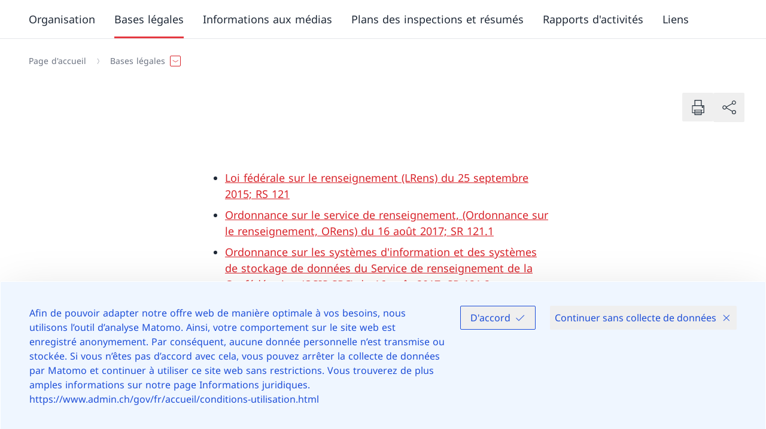

--- FILE ---
content_type: text/html;charset=utf-8
request_url: https://www.ab-nd.admin.ch/fr/bases-legales
body_size: 109877
content:
<!DOCTYPE html><html><head><meta charset="utf-8">
<meta name="viewport" content="width=device-width, initial-scale=1">
<style>*,:after,:before{--tw-border-spacing-x:0;--tw-border-spacing-y:0;--tw-translate-x:0;--tw-translate-y:0;--tw-rotate:0;--tw-skew-x:0;--tw-skew-y:0;--tw-scale-x:1;--tw-scale-y:1;--tw-pan-x: ;--tw-pan-y: ;--tw-pinch-zoom: ;--tw-scroll-snap-strictness:proximity;--tw-gradient-from-position: ;--tw-gradient-via-position: ;--tw-gradient-to-position: ;--tw-ordinal: ;--tw-slashed-zero: ;--tw-numeric-figure: ;--tw-numeric-spacing: ;--tw-numeric-fraction: ;--tw-ring-inset: ;--tw-ring-offset-width:0px;--tw-ring-offset-color:#fff;--tw-ring-color:rgba(59,130,246,.5);--tw-ring-offset-shadow:0 0 #0000;--tw-ring-shadow:0 0 #0000;--tw-shadow:0 0 #0000;--tw-shadow-colored:0 0 #0000;--tw-blur: ;--tw-brightness: ;--tw-contrast: ;--tw-grayscale: ;--tw-hue-rotate: ;--tw-invert: ;--tw-saturate: ;--tw-sepia: ;--tw-drop-shadow: ;--tw-backdrop-blur: ;--tw-backdrop-brightness: ;--tw-backdrop-contrast: ;--tw-backdrop-grayscale: ;--tw-backdrop-hue-rotate: ;--tw-backdrop-invert: ;--tw-backdrop-opacity: ;--tw-backdrop-saturate: ;--tw-backdrop-sepia: ;--tw-contain-size: ;--tw-contain-layout: ;--tw-contain-paint: ;--tw-contain-style: }::backdrop{--tw-border-spacing-x:0;--tw-border-spacing-y:0;--tw-translate-x:0;--tw-translate-y:0;--tw-rotate:0;--tw-skew-x:0;--tw-skew-y:0;--tw-scale-x:1;--tw-scale-y:1;--tw-pan-x: ;--tw-pan-y: ;--tw-pinch-zoom: ;--tw-scroll-snap-strictness:proximity;--tw-gradient-from-position: ;--tw-gradient-via-position: ;--tw-gradient-to-position: ;--tw-ordinal: ;--tw-slashed-zero: ;--tw-numeric-figure: ;--tw-numeric-spacing: ;--tw-numeric-fraction: ;--tw-ring-inset: ;--tw-ring-offset-width:0px;--tw-ring-offset-color:#fff;--tw-ring-color:rgba(59,130,246,.5);--tw-ring-offset-shadow:0 0 #0000;--tw-ring-shadow:0 0 #0000;--tw-shadow:0 0 #0000;--tw-shadow-colored:0 0 #0000;--tw-blur: ;--tw-brightness: ;--tw-contrast: ;--tw-grayscale: ;--tw-hue-rotate: ;--tw-invert: ;--tw-saturate: ;--tw-sepia: ;--tw-drop-shadow: ;--tw-backdrop-blur: ;--tw-backdrop-brightness: ;--tw-backdrop-contrast: ;--tw-backdrop-grayscale: ;--tw-backdrop-hue-rotate: ;--tw-backdrop-invert: ;--tw-backdrop-opacity: ;--tw-backdrop-saturate: ;--tw-backdrop-sepia: ;--tw-contain-size: ;--tw-contain-layout: ;--tw-contain-paint: ;--tw-contain-style: }/*! tailwindcss v3.4.17 | MIT License | https://tailwindcss.com*/*,:after,:before{border:0 solid #e5e7eb;box-sizing:border-box}:after,:before{--tw-content:""}:host,html{line-height:1.5;-webkit-text-size-adjust:100%;font-family:ui-sans-serif,system-ui,sans-serif,Apple Color Emoji,Segoe UI Emoji,Segoe UI Symbol,Noto Color Emoji;font-feature-settings:normal;font-variation-settings:normal;-moz-tab-size:4;-o-tab-size:4;tab-size:4;-webkit-tap-highlight-color:transparent}body{line-height:inherit;margin:0}hr{border-top-width:1px;color:inherit;height:0}abbr:where([title]){-webkit-text-decoration:underline dotted;text-decoration:underline dotted}h1,h2,h3,h4,h5,h6{font-size:inherit;font-weight:inherit}a{color:inherit;text-decoration:inherit}b,strong{font-weight:bolder}code,kbd,pre,samp{font-family:ui-monospace,SFMono-Regular,Menlo,Monaco,Consolas,Liberation Mono,Courier New,monospace;font-feature-settings:normal;font-size:1em;font-variation-settings:normal}small{font-size:80%}sub,sup{font-size:75%;line-height:0;position:relative;vertical-align:baseline}sub{bottom:-.25em}sup{top:-.5em}table{border-collapse:collapse;border-color:inherit;text-indent:0}button,input,optgroup,select,textarea{color:inherit;font-family:inherit;font-feature-settings:inherit;font-size:100%;font-variation-settings:inherit;font-weight:inherit;letter-spacing:inherit;line-height:inherit;margin:0;padding:0}button,select{text-transform:none}button,input:where([type=button]),input:where([type=reset]),input:where([type=submit]){-webkit-appearance:button;background-color:transparent;background-image:none}:-moz-focusring{outline:auto}:-moz-ui-invalid{box-shadow:none}progress{vertical-align:baseline}::-webkit-inner-spin-button,::-webkit-outer-spin-button{height:auto}[type=search]{-webkit-appearance:textfield;outline-offset:-2px}::-webkit-search-decoration{-webkit-appearance:none}::-webkit-file-upload-button{-webkit-appearance:button;font:inherit}summary{display:list-item}blockquote,dd,dl,fieldset,figure,h1,h2,h3,h4,h5,h6,hr,p,pre{margin:0}fieldset,legend{padding:0}menu,ol,ul{list-style:none;margin:0;padding:0}dialog{padding:0}textarea{resize:vertical}input::-moz-placeholder,textarea::-moz-placeholder{color:#9ca3af;opacity:1}input::placeholder,textarea::placeholder{color:#9ca3af;opacity:1}[role=button],button{cursor:pointer}:disabled{cursor:default}audio,canvas,embed,iframe,img,object,svg,video{display:block;vertical-align:middle}img,video{height:auto;max-width:100%}[hidden]:where(:not([hidden=until-found])){display:none}:root{--color-primary-50:#ffedee;--color-primary-100:#fae1e2;--color-primary-200:#ffccce;--color-primary-300:#fa9da1;--color-primary-400:#fc656b;--color-primary-500:#e53940;--color-primary-600:#d8232a;--color-primary-700:#bf1f25;--color-primary-800:#99191e;--color-primary-900:#801519;--color-secondary-50:#f0f4f7;--color-secondary-100:#dfe4e9;--color-secondary-200:#acb4bd;--color-secondary-300:#828e9a;--color-secondary-400:#596978;--color-secondary-500:#46596b;--color-secondary-600:#2f4356;--color-secondary-700:#263645;--color-secondary-800:#1c2834;--color-secondary-900:#131b22}.body--intranet{--color-primary-50:#eff6ff;--color-primary-100:#dbeafe;--color-primary-200:#bfdbfe;--color-primary-300:#93c5fd;--color-primary-400:#60a5fa;--color-primary-500:#3b82f6;--color-primary-600:#2563eb;--color-primary-700:#1d4ed8;--color-primary-800:#1e40af;--color-primary-900:#1e3a8a;--color-secondary-50:#f0f4f7;--color-secondary-100:#dfe4e9;--color-secondary-200:#acb4bd;--color-secondary-300:#828e9a;--color-secondary-400:#5076b3;--color-secondary-500:#234dc2;--color-secondary-600:#1e40af;--color-secondary-700:#1e3a8a;--color-secondary-800:#1c3c7d;--color-secondary-900:#1c3c7d}.body--intranet .logo__title:after{--tw-content:"Intranet";align-items:center;border-radius:9999px;content:var(--tw-content);display:inline-flex;margin-left:-1px;margin-top:.25rem;padding:.219em 1em;--tw-text-opacity:1;color:rgb(30 64 175/var(--tw-text-opacity,1));--tw-bg-opacity:1;background-color:rgb(219 234 254/var(--tw-bg-opacity,1));font-size:.75rem}@media (min-width:768px){.body--intranet .logo__title:after{font-size:.875rem}}@media (min-width:1024px){.body--intranet .logo__title:after{font-size:1rem}}.body--intranet .logo__title:after{line-height:1.25rem}@media (min-width:1024px){.body--intranet .logo__title:after{line-height:1.5rem}}.badge-filter .body--intranet .logo__title:after{margin-bottom:1rem;margin-right:10px}.top-bar__right .body--intranet .logo__title:after{cursor:pointer;margin-right:.5rem}@media (min-width:1024px){.top-bar__right .body--intranet .logo__title:after{margin-right:0}}.top-bar__right .body--intranet .logo__title:after{margin-bottom:.5rem;margin-top:.5rem}.body--intranet .logo__title:after{display:block;width:-moz-fit-content;width:fit-content}.body--intranet .logo__accronym:after{--tw-content:"Intranet";align-items:center;border-radius:9999px;content:var(--tw-content);display:inline-flex;margin-left:-1px;margin-top:.25rem;padding:.219em 1em;--tw-text-opacity:1;color:rgb(30 64 175/var(--tw-text-opacity,1));--tw-bg-opacity:1;background-color:rgb(219 234 254/var(--tw-bg-opacity,1))}@media (min-width:768px){.body--intranet .logo__accronym:after{font-size:.875rem}}@media (min-width:1024px){.body--intranet .logo__accronym:after{font-size:1rem}}.body--intranet .logo__accronym:after{line-height:1.25rem}@media (min-width:1024px){.body--intranet .logo__accronym:after{line-height:1.5rem}}.badge-filter .body--intranet .logo__accronym:after{margin-bottom:1rem;margin-right:10px}.top-bar__right .body--intranet .logo__accronym:after{cursor:pointer;margin-right:.5rem}@media (min-width:1024px){.top-bar__right .body--intranet .logo__accronym:after{margin-right:0}}.top-bar__right .body--intranet .logo__accronym:after{margin-bottom:.5rem;margin-top:.5rem}.body--intranet .logo__accronym:after{display:block;font-size:.75rem;width:-moz-fit-content;width:fit-content}.body--freebrand{--color-primary-50:#eaffe9;--color-primary-100:#d3ebd2;--color-primary-200:#bdd8bc;--color-primary-300:#a7c4a6;--color-primary-400:#91b191;--color-primary-500:#7c9f7c;--color-primary-600:#678d67;--color-primary-700:#537b54;--color-primary-800:#3e6940;--color-primary-900:#2a582e;--color-secondary-50:#efffee;--color-secondary-100:#b0beb0;--color-secondary-200:#768176;--color-secondary-300:#404941;--color-secondary-400:#758874;--color-secondary-500:#6a7f69;--color-secondary-600:#5f755f;--color-secondary-700:#546c55;--color-secondary-800:#49634b;--color-secondary-900:#3e5a41}.icon{flex-shrink:0;width:auto;stroke-width:.3px}.icon,.icon circle,.icon path{fill:currentColor}.icon--full{width:100%}.icon--sm{height:.75rem}.icon--base{height:1rem}.icon--md{height:1.25rem}@media (min-width:768px){.icon--md{height:1.5rem}}.icon--lg{height:1.5rem}@media (min-width:768px){.icon--lg{height:1.75rem}}.icon--xl{height:1.75rem}@media (min-width:768px){.icon--xl{height:2rem}}@media (min-width:1024px){.icon--xl{height:2.25rem}}.icon--2xl{height:2.25rem}@media (min-width:768px){.icon--2xl{height:2.5rem}}@media (min-width:1024px){.icon--2xl{height:3rem}}.icon--3xl{height:3rem}@media (min-width:768px){.icon--3xl{height:4rem}}@media (min-width:1024px){.icon--3xl{height:5rem}}.icon--4xl{height:5rem}@media (min-width:768px){.icon--4xl{height:6rem}}@media (min-width:1024px){.icon--4xl{height:7rem}}.icon--5xl{height:7rem}@media (min-width:768px){.icon--5xl{height:8rem}}@media (min-width:1024px){.icon--5xl{height:9rem}}@keyframes spin{to{transform:rotate(1turn)}}.icon--spin{animation:spin .5s linear infinite}html{-ms-text-size-adjust:100%;-webkit-text-size-adjust:100%;-moz-osx-font-smoothing:grayscale;-webkit-font-smoothing:antialiased;word-spacing:.0625em}body{font-size:1rem}@media (min-width:1280px){body{font-size:1.125rem}}@media (min-width:1920px){body{font-size:1.25rem}}body{font-family:Font-Regular,Hind,Fallback-font,Sans-Serif;--tw-text-opacity:1;color:rgb(31 41 55/var(--tw-text-opacity,1))}.text--5xl{font-size:2.5rem}@media (min-width:1024px){.text--5xl{font-size:3rem}}@media (min-width:1280px){.text--5xl{font-size:3.5rem}}@media (min-width:1920px){.text--5xl{font-size:4rem}}.text--5xl{line-height:1.25}.text--4xl{font-size:2rem}@media (min-width:1024px){.text--4xl{font-size:2.5rem}}@media (min-width:1280px){.text--4xl{font-size:3rem}}@media (min-width:1920px){.text--4xl{font-size:3.5rem}}.text--4xl{line-height:1.25}.text--3xl{font-size:1.625rem}@media (min-width:1024px){.text--3xl{font-size:2rem}}@media (min-width:1280px){.text--3xl{font-size:2.5rem}}@media (min-width:1920px){.text--3xl{font-size:3rem}}.text--3xl{line-height:1.25}.text--2xl{font-size:1.375rem}@media (min-width:1024px){.text--2xl{font-size:1.625rem}}@media (min-width:1280px){.text--2xl{font-size:2rem}}@media (min-width:1920px){.text--2xl{font-size:2.5rem}}.text--2xl{line-height:1.25}.text--xl{font-size:1.25rem}@media (min-width:1024px){.text--xl{font-size:1.375rem}}@media (min-width:1280px){.text--xl{font-size:1.625rem}}@media (min-width:1920px){.text--xl{font-size:2rem}}.text--xl{line-height:1.25}.text--lg{font-size:1.125rem}@media (min-width:1280px){.text--lg{font-size:1.25rem}}@media (min-width:1920px){.text--lg{font-size:1.375rem}}.text--base{font-size:1rem}@media (min-width:1280px){.text--base{font-size:1.125rem}}@media (min-width:1920px){.text--base{font-size:1.25rem}}.text--sm{font-size:.875rem}@media (min-width:1280px){.text--sm{font-size:1rem}}@media (min-width:1920px){.text--sm{font-size:1.125rem}}.text--xs{font-size:.75rem}@media (min-width:1280px){.text--xs{font-size:.875rem}}@media (min-width:1920px){.text--xs{font-size:1rem}}.font--regular,.text--regular{font-family:Font-Regular,Hind,Fallback-font,Sans-Serif}.font--italic,.text--italic{font-family:Font-Italic,Hind,Fallback-font}.font--bold,.text--bold{font-family:Font-Bold,Hind,Fallback-font;font-weight:400}.font--bold-italic,.text--bold-italic{font-family:Font-Bold-Italic,Hind,Fallback-font}.text--negative{--tw-text-opacity:1;color:rgb(255 255 255/var(--tw-text-opacity,1))}.text--default{--tw-text-opacity:1;color:rgb(31 41 55/var(--tw-text-opacity,1))}.text--light{--tw-text-opacity:1;color:rgb(107 114 128/var(--tw-text-opacity,1))}.text--asterisk:after{--tw-content:" *";content:var(--tw-content);speak:none}.text--asterisk~* .text--asterisk:after{--tw-content:"";content:var(--tw-content)}.overtitle{display:flex}.overtitle>:not([hidden])~:not([hidden]){--tw-space-x-reverse:0;margin-left:calc(.5rem*(1 - var(--tw-space-x-reverse)));margin-right:calc(.5rem*var(--tw-space-x-reverse))}.overtitle{color:var(--color-secondary-100);font-size:.75rem}.h1{font-family:Font-Bold,Hind,Fallback-font;font-size:1.625rem;font-weight:400}@media (min-width:1024px){.h1{font-size:2rem}}@media (min-width:1280px){.h1{font-size:2.5rem}}@media (min-width:1920px){.h1{font-size:3rem}}.h1{line-height:1.25;margin-bottom:1rem}.h2{font-family:Font-Bold,Hind,Fallback-font;font-size:1.375rem;font-weight:400}@media (min-width:1024px){.h2{font-size:1.625rem}}@media (min-width:1280px){.h2{font-size:2rem}}@media (min-width:1920px){.h2{font-size:2.5rem}}.h2{line-height:1.25;margin-bottom:1rem}.h3{font-family:Font-Bold,Hind,Fallback-font;font-size:1.25rem;font-weight:400}@media (min-width:1024px){.h3{font-size:1.375rem}}@media (min-width:1280px){.h3{font-size:1.625rem}}@media (min-width:1920px){.h3{font-size:2rem}}.h3{line-height:1.25;margin-bottom:1rem}.h4{font-family:Font-Bold,Hind,Fallback-font;font-size:1.125rem;font-weight:400}@media (min-width:1280px){.h4{font-size:1.25rem}}@media (min-width:1920px){.h4{font-size:1.375rem}}.h4{margin-bottom:1rem}.h5{font-family:Font-Bold,Hind,Fallback-font;font-size:1rem;font-weight:400}@media (min-width:1280px){.h5{font-size:1.125rem}}@media (min-width:1920px){.h5{font-size:1.25rem}}.h5{margin-bottom:1rem}.legend{padding-top:.5rem;--tw-text-opacity:1;color:rgb(107 114 128/var(--tw-text-opacity,1));font-size:.75rem}@media (min-width:1280px){.legend{font-size:.875rem}}@media (min-width:1920px){.legend{font-size:1rem}}figcaption{padding-top:.5rem;--tw-text-opacity:1;color:rgb(107 114 128/var(--tw-text-opacity,1));font-size:.75rem}@media (min-width:1280px){figcaption{font-size:.875rem}}@media (min-width:1920px){figcaption{font-size:1rem}}address{font-style:normal}b,strong{font-family:Font-Bold,Hind,Fallback-font;font-weight:400}del,strike{text-decoration-line:line-through}u{text-decoration-line:underline;text-underline-offset:2px}mark{background-color:var(--color-primary-200);padding:.125rem .25rem}em,i{font-family:Font-Italic,Hind,Fallback-font}em b,em strong,i b,i strong{font-family:Font-Bold-Italic,Hind,Fallback-font}@font-face{font-display:swap;font-family:Font-Regular;font-style:normal;src:url(/_nuxt/NotoSans-Regular.BWwJy672.ttf) format("truetype")}@font-face{font-display:swap;font-family:Font-Bold;font-style:normal;src:url(/_nuxt/NotoSans-Bold.Df8eZg0f.ttf) format("truetype")}@font-face{font-display:swap;font-family:Font-Italic;font-style:italic;src:url(/_nuxt/NotoSans-Italic.CsIuRJDr.ttf) format("truetype")}@font-face{font-display:swap;font-family:Font-Bold-Italic;font-style:italic;src:url(/_nuxt/NotoSans-BoldItalic.qymQY2ms.ttf) format("truetype")}@font-face{font-family:Fallback-font;src:local(Verdana);advance-override:125%;ascent-override:95%;descent-override:-25%;line-gap-override:25%}.vertical-spacing>*{margin-top:3rem}@media (min-width:1544px){.vertical-spacing>*{margin-top:3.5rem}}.vertical-spacing>:first-child{margin-top:0}.vertical-spacing>:is(h1,h2,h3,h4,h5){margin-bottom:0}.vertical-spacing>:is(h1,h2,h3,h4,h5)+*{margin-top:1.5em}.vertical-spacing>:is(h1,h2,h3,h4,h5)+p{margin-top:1em}.vertical-spacing [identifier=list]+p,.vertical-spacing>ol+p,.vertical-spacing>p+[identifier=list],.vertical-spacing>p+ol,.vertical-spacing>p+p,.vertical-spacing>p+ul,.vertical-spacing>ul+p{margin-top:1em}.bg--white{--tw-bg-opacity:1;background-color:rgb(255 255 255/var(--tw-bg-opacity,1))}.bg--secondary-900{background-color:var(--color-secondary-900)}.bg--secondary-800{background-color:var(--color-secondary-800)}.bg--secondary-700{background-color:var(--color-secondary-700)}.bg--secondary-600{background-color:var(--color-secondary-600)}.bg--secondary-500{background-color:var(--color-secondary-500)}.bg--secondary-400{background-color:var(--color-secondary-400)}.bg--secondary-300{background-color:var(--color-secondary-300)}.bg--secondary-200{background-color:var(--color-secondary-200)}.bg--secondary-100{background-color:var(--color-secondary-100)}.bg--secondary-50{background-color:var(--color-secondary-50)}.color--default{--tw-text-opacity:1;color:rgb(31 41 55/var(--tw-text-opacity,1))}.color--light{--tw-text-opacity:1;color:rgb(107 114 128/var(--tw-text-opacity,1))}.color--negative{--tw-text-opacity:1;color:rgb(255 255 255/var(--tw-text-opacity,1))}.color--link{color:var(--color-primary-600)}.color--white{--tw-text-opacity:1;color:rgb(255 255 255/var(--tw-text-opacity,1))}.color--black{--tw-text-opacity:1;color:rgb(0 0 0/var(--tw-text-opacity,1))}.color--text-900{--tw-text-opacity:1;color:rgb(17 24 39/var(--tw-text-opacity,1))}.color--text-800{--tw-text-opacity:1;color:rgb(31 41 55/var(--tw-text-opacity,1))}.color--text-700{--tw-text-opacity:1;color:rgb(55 65 81/var(--tw-text-opacity,1))}.color--text-600{--tw-text-opacity:1;color:rgb(75 85 99/var(--tw-text-opacity,1))}.color--text-500{--tw-text-opacity:1;color:rgb(107 114 128/var(--tw-text-opacity,1))}.color--text-400{--tw-text-opacity:1;color:rgb(156 163 175/var(--tw-text-opacity,1))}.color--text-300{--tw-text-opacity:1;color:rgb(209 213 219/var(--tw-text-opacity,1))}.color--text-200{--tw-text-opacity:1;color:rgb(229 231 235/var(--tw-text-opacity,1))}.color--text-100{--tw-text-opacity:1;color:rgb(243 244 246/var(--tw-text-opacity,1))}.color--text-50{--tw-text-opacity:1;color:rgb(249 250 251/var(--tw-text-opacity,1))}.color--primary-900{color:var(--color-primary-900)}.color--primary-800{color:var(--color-primary-800)}.color--primary-700{color:var(--color-primary-700)}.color--primary-600{color:var(--color-primary-600)}.color--primary-500{color:var(--color-primary-500)}.color--primary-400{color:var(--color-primary-400)}.color--primary-300{color:var(--color-primary-300)}.color--primary-200{color:var(--color-primary-200)}.color--primary-100{color:var(--color-primary-100)}.color--primary-50{color:var(--color-primary-50)}html{font-family:Font-Regular,Hind,Fallback-font,Sans-Serif;height:100%;height:-webkit-fill-available;overflow-y:scroll}#__layout,#__nuxt,#app,#root,#vue-app{display:flex;flex-direction:column;height:100%}#__layout>div,#__nuxt>div,#app>div,#root>div,#vue-app>div{display:flex;flex-direction:column;height:100%}body{height:100%;min-height:100vh;min-height:-webkit-fill-available;transition-duration:.7s;transition-property:transform;transition-timing-function:cubic-bezier(.4,0,.2,1)}.body--mobile-menu-is-open{height:calc(100vh + 3rem);overflow:hidden;transform:translateY(-3em)}.body--mobile-menu-v2-is-open{height:100vh;overflow:hidden}.body--mobile-menu-is-open-top-bar-disabled{height:calc(100vh + 3rem);overflow:hidden}#main-header{position:relative;z-index:30}#main-content{flex-grow:1;position:relative;z-index:10}#main-footer{position:relative;z-index:0}.skip-to-content{border-width:2px;display:inline-block;left:50%;padding:.5rem 1rem;position:absolute;top:0;z-index:50;--tw-border-opacity:1;background-color:var(--color-secondary-900);border-color:rgb(255 255 255/var(--tw-border-opacity,1));--tw-text-opacity:1;color:rgb(255 255 255/var(--tw-text-opacity,1));--tw-shadow:0px 2px 4px -1px rgba(0,0,0,.06),0px 4px 10px -1px rgba(0,0,0,.08);--tw-shadow-colored:0px 2px 4px -1px var(--tw-shadow-color),0px 4px 10px -1px var(--tw-shadow-color);box-shadow:var(--tw-ring-offset-shadow,0 0 #0000),var(--tw-ring-shadow,0 0 #0000),var(--tw-shadow);transform:translate(-50%) translateY(-200%);transition-duration:.15s;transition-property:transform;transition-timing-function:cubic-bezier(.4,0,.2,1)}.skip-to-content:focus{transform:translate(-50%) translateY(0)}:focus-visible{outline:2px solid transparent;outline-offset:2px;z-index:10;--tw-ring-offset-shadow:var(--tw-ring-inset) 0 0 0 var(--tw-ring-offset-width) var(--tw-ring-offset-color);--tw-ring-shadow:var(--tw-ring-inset) 0 0 0 calc(2px + var(--tw-ring-offset-width)) var(--tw-ring-color);box-shadow:var(--tw-ring-offset-shadow),var(--tw-ring-shadow),var(--tw-shadow,0 0 #0000);--tw-ring-opacity:1;--tw-ring-color:rgb(134 85 246/var(--tw-ring-opacity,1))}.bg--secondary-500 :focus-visible,.bg--secondary-600 :focus-visible,.bg--secondary-700 :focus-visible,.bg--secondary-800 :focus-visible,.bg--secondary-900 :focus-visible,.top-bar :focus-visible{--tw-ring-opacity:1;--tw-ring-color:rgb(196 181 253/var(--tw-ring-opacity,1))}[id]{scroll-margin-top:2rem}.gap--responsive{gap:1.25rem}@media (min-width:480px){.gap--responsive{gap:1.75rem}}@media (min-width:640px){.gap--responsive{gap:2.25rem}}@media (min-width:1024px){.gap--responsive{gap:2.5rem}}@media (min-width:1280px){.gap--responsive{gap:3rem}}@media (min-width:1920px){.gap--responsive{gap:4rem}}.gap--top{padding-top:1.25rem}@media (min-width:480px){.gap--top{padding-top:1.75rem}}@media (min-width:640px){.gap--top{padding-top:2.25rem}}@media (min-width:1024px){.gap--top{padding-top:2.5rem}}@media (min-width:1280px){.gap--top{padding-top:3rem}}@media (min-width:1920px){.gap--top{padding-top:4rem}}.gap--bottom{padding-bottom:1.25rem}@media (min-width:480px){.gap--bottom{padding-bottom:1.75rem}}@media (min-width:640px){.gap--bottom{padding-bottom:2.25rem}}@media (min-width:1024px){.gap--bottom{padding-bottom:2.5rem}}@media (min-width:1280px){.gap--bottom{padding-bottom:3rem}}@media (min-width:1920px){.gap--bottom{padding-bottom:4rem}}@media (min-width:768px){.grid--responsive-cols-1{grid-template-columns:repeat(1,minmax(0,1fr))}.grid--responsive-cols-2{grid-template-columns:repeat(2,minmax(0,1fr))}.grid--reverse>:first-child{order:4}.grid--reverse>:nth-child(2){order:3}.grid--reverse>:nth-child(3){order:2}.grid--reverse>:nth-child(4){order:1}.grid--responsive-cols-3{grid-template-columns:repeat(2,minmax(0,1fr))}}@media (min-width:1024px){.grid--responsive-cols-3{grid-template-columns:repeat(3,minmax(0,1fr))}}@media (min-width:768px){.grid--responsive-cols-4{grid-template-columns:repeat(2,minmax(0,1fr))}}@media (min-width:1024px){.grid--responsive-cols-4{grid-template-columns:repeat(4,minmax(0,1fr))}}@media (min-width:768px){.grid--responsive-cols-1\/2-1\/2{grid-template-columns:1fr 1fr}.grid--responsive-cols-1\/4-3\/4{grid-template-areas:"A A A B B B B B B B B B";grid-template-columns:repeat(12,minmax(0,1fr))}.grid--responsive-cols-1\/4-3\/4>:first-child{grid-area:A}.grid--responsive-cols-1\/4-3\/4.grid--reverse>:first-child,.grid--responsive-cols-1\/4-3\/4>:nth-child(2){grid-area:B}.grid--responsive-cols-1\/4-3\/4.grid--reverse>:nth-child(2){grid-area:A}}@media (min-width:1280px){.container__center--md .grid--responsive-cols-1\/4-3\/4,.grid--responsive-cols-1\/4-3\/4.container__center--md{grid-template-areas:"A A B B B B B B B B";grid-template-columns:repeat(10,minmax(0,1fr))}.container__center--sm .grid--responsive-cols-1\/4-3\/4,.grid--responsive-cols-1\/4-3\/4.container__center--sm{grid-template-areas:"A A B B B B B B";grid-template-columns:repeat(8,minmax(0,1fr))}.container__center--xs .grid--responsive-cols-1\/4-3\/4,.grid--responsive-cols-1\/4-3\/4.container__center--xs{grid-template-areas:"A A B B B B";grid-template-columns:repeat(6,minmax(0,1fr))}}@media (min-width:768px){.grid--responsive-cols-3\/4-1\/4{grid-template-areas:"A A A A A A A A A B B B";grid-template-columns:repeat(12,minmax(0,1fr))}.grid--responsive-cols-3\/4-1\/4>:first-child{grid-area:A}.grid--responsive-cols-3\/4-1\/4.grid--reverse>:first-child,.grid--responsive-cols-3\/4-1\/4>:nth-child(2){grid-area:B}.grid--responsive-cols-3\/4-1\/4.grid--reverse>:nth-child(2){grid-area:A}}@media (min-width:1280px){.container__center--md .grid--responsive-cols-3\/4-1\/4,.grid--responsive-cols-3\/4-1\/4.container__center--md{grid-template-areas:"A A A A A A A A B B";grid-template-columns:repeat(10,minmax(0,1fr))}}@media (min-width:768px){.grid--responsive-cols-1\/3-2\/3,.grid--responsive-cols-2\/3-1\/3{grid-template-areas:"A A A A A A B B B B B B";grid-template-columns:repeat(12,minmax(0,1fr))}.grid--responsive-cols-1\/3-2\/3>:first-child,.grid--responsive-cols-2\/3-1\/3>:first-child{grid-area:A}.grid--responsive-cols-1\/3-2\/3.grid--reverse>:first-child,.grid--responsive-cols-1\/3-2\/3>:nth-child(2),.grid--responsive-cols-2\/3-1\/3.grid--reverse>:first-child,.grid--responsive-cols-2\/3-1\/3>:nth-child(2){grid-area:B}.grid--responsive-cols-1\/3-2\/3.grid--reverse>:nth-child(2),.grid--responsive-cols-2\/3-1\/3.grid--reverse>:nth-child(2){grid-area:A}}@media (min-width:1024px){.grid--responsive-cols-1\/3-2\/3,.grid--responsive-cols-2\/3-1\/3{grid-template-areas:"A A A A B B B B B B B B"}}@media (min-width:1280px){.container__center--md .grid--responsive-cols-1\/3-2\/3,.container__center--md .grid--responsive-cols-2\/3-1\/3,.grid--responsive-cols-1\/3-2\/3.container__center--md,.grid--responsive-cols-2\/3-1\/3.container__center--md{grid-template-areas:"A A A B B B B B B B";grid-template-columns:repeat(10,minmax(0,1fr))}}@media (min-width:768px){.grid--responsive-cols-2\/3-1\/3{grid-template-areas:"A A A A A A B B B B B B";grid-template-columns:repeat(12,minmax(0,1fr))}.grid--responsive-cols-2\/3-1\/3>:first-child{grid-area:A}.grid--responsive-cols-2\/3-1\/3.grid--reverse>:first-child,.grid--responsive-cols-2\/3-1\/3>:nth-child(2){grid-area:B}.grid--responsive-cols-2\/3-1\/3.grid--reverse>:nth-child(2){grid-area:A}}@media (min-width:1024px){.grid--responsive-cols-2\/3-1\/3{grid-template-areas:"A A A A A A A A B B B B"}}@media (min-width:1280px){.container__center--md .grid--responsive-cols-2\/3-1\/3,.grid--responsive-cols-2\/3-1\/3.container__center--md{grid-template-areas:"A A A A A A A B B B";grid-template-columns:repeat(10,minmax(0,1fr))}}.grid+.grid{margin-top:1.25rem}@media (min-width:480px){.grid+.grid{margin-top:1.75rem}}@media (min-width:640px){.grid+.grid{margin-top:2.25rem}}@media (min-width:1024px){.grid+.grid{margin-top:2.5rem}}@media (min-width:1280px){.grid+.grid{margin-top:3rem}}@media (min-width:1920px){.grid+.grid{margin-top:4rem}}@media (min-width:768px){.grid--items-1{grid-template-columns:repeat(1,minmax(0,1fr))}.grid--items-2,.grid--items-3{grid-template-columns:repeat(2,minmax(0,1fr))}}.grid--items-3>*,.grid--items-3>:first-child{grid-column:span 2/span 2}@media (min-width:768px){.grid--items-3>*{grid-column:span 1/span 1}.grid--items-4{grid-template-columns:repeat(3,minmax(0,1fr))}}.grid--items-4>*,.grid--items-4>:first-child{grid-column:span 3/span 3}@media (min-width:768px){.grid--items-4>*{grid-column:span 1/span 1}.grid--items-5{grid-template-columns:repeat(12,minmax(0,1fr))}}.grid--items-5>*,.grid--items-5>:first-child,.grid--items-5>:nth-child(2){grid-column:span 6/span 6}@media (min-width:1024px){.grid--items-5>*{grid-column:span 4/span 4}}.container{margin-left:auto;margin-right:auto;padding-left:1rem;padding-right:1rem;width:100%}@media (min-width:480px){.container{padding-left:1.75rem;padding-right:1.75rem}}@media (min-width:640px){.container{padding-left:2.25rem;padding-right:2.25rem}}@media (min-width:1024px){.container{padding-left:2.5rem;padding-right:2.5rem}}@media (min-width:1280px){.container{padding-left:3rem;padding-right:3rem}}@media (min-width:1920px){.container{padding-left:4rem;padding-right:4rem}}.container{overflow-x:clip}@media (min-width:1544px){.container{max-width:1544px}}@media (min-width:1920px){.container{max-width:1676px}}.container:not(.breadcrumb)+.container{padding-top:3.5rem}@media (min-width:1024px){.container:not(.breadcrumb)+.container{padding-top:5rem}}@media (min-width:1920px){.container:not(.breadcrumb)+.container{padding-top:8rem}}.container--flex{display:flex;justify-content:space-between}.container--py{padding-bottom:3.5rem;padding-top:3.5rem}@media (min-width:1024px){.container--py{padding-bottom:5rem;padding-top:5rem}}@media (min-width:1920px){.container--py{padding-bottom:8rem;padding-top:8rem}}.container--py-half{padding-bottom:1.75rem;padding-top:1.75rem}@media (min-width:1024px){.container--py-half{padding-bottom:2.5rem;padding-top:2.5rem}}@media (min-width:1920px){.container--py-half{padding-bottom:4rem;padding-top:4rem}}.container--pt{padding-top:3.5rem}@media (min-width:1024px){.container--pt{padding-top:5rem}}@media (min-width:1920px){.container--pt{padding-top:8rem}}.container--pt{padding-bottom:0}@media (min-width:1024px){.container--pt{padding-bottom:0}}@media (min-width:1920px){.container--pt{padding-bottom:0}}.container--pb{padding-top:0}@media (min-width:1024px){.container--pb{padding-top:0}}@media (min-width:1920px){.container--pb{padding-top:0}}.container--pb{padding-bottom:3.5rem}@media (min-width:1024px){.container--pb{padding-bottom:5rem}}@media (min-width:1920px){.container--pb{padding-bottom:8rem}}.container--pb-half{padding-bottom:1.75rem}@media (min-width:1024px){.container--pb-half{padding-bottom:2.5rem}}@media (min-width:1920px){.container--pb-half{padding-bottom:4rem}}.container--grid{display:grid;grid-template-columns:repeat(12,minmax(0,1fr))}.container--grid+.grid{margin-top:1.25rem}@media (min-width:480px){.container--grid+.grid{margin-top:1.75rem}}@media (min-width:640px){.container--grid+.grid{margin-top:2.25rem}}@media (min-width:1024px){.container--grid+.grid{margin-top:2.5rem}}@media (min-width:1280px){.container--grid+.grid{margin-top:3rem}}@media (min-width:1920px){.container--grid+.grid{margin-top:4rem}}.container--grid+.section__subtitle{padding-top:3rem}@media (min-width:1024px){.container--grid+.section__subtitle{padding-top:4rem}}@media (min-width:1920px){.container--grid+.section__subtitle{padding-top:5rem}}@media print{.container--grid{display:block}}.storybook-demo-ratio .container--grid>div>div>*{font-size:1.25rem;padding:1.5rem;text-align:center;--tw-text-opacity:1;color:rgb(76 29 149/var(--tw-text-opacity,1));--tw-bg-opacity:1;background-color:rgb(245 243 255/var(--tw-bg-opacity,1));border-style:dashed;border-width:1px;--tw-border-opacity:1;border-color:rgb(124 58 237/var(--tw-border-opacity,1))}.container--grid+.container--grid{padding-top:1.25rem}@media (min-width:480px){.container--grid+.container--grid{padding-top:1.75rem}}@media (min-width:640px){.container--grid+.container--grid{padding-top:2.25rem}}@media (min-width:1024px){.container--grid+.container--grid{padding-top:2.5rem}}@media (min-width:1280px){.container--grid+.container--grid{padding-top:3rem}}@media (min-width:1920px){.container--grid+.container--grid{padding-top:4rem}}.container__center--xs,.container__full{grid-column:span 12/span 12}@media (min-width:768px){.container__center--xs{grid-column:span 10/span 10}}@media (min-width:1024px){.container__center--xs{grid-column:span 8/span 8}}@media (min-width:1280px){.container__center--xs{grid-column:span 6/span 6}}@media (min-width:768px){.container__center--xs{grid-column-start:2}}@media (min-width:1024px){.container__center--xs{grid-column-start:3}}@media (min-width:1280px){.container__center--xs{grid-column-start:4}}.container__center--xs figure img{width:100%}.container__center--sm{grid-column:span 12/span 12}@media (min-width:768px){.container__center--sm{grid-column:span 10/span 10}}@media (min-width:1280px){.container__center--sm{grid-column:span 8/span 8}}@media (min-width:768px){.container__center--sm{grid-column-start:2}}@media (min-width:1280px){.container__center--sm{grid-column-start:3}}.container__center--md{grid-column:span 12/span 12}@media (min-width:1280px){.container__center--md{grid-column-end:12;grid-column-start:2}}.container__main{grid-column:span 12/span 12}@media (min-width:768px){.container__main{grid-column:span 7/span 7}}@media (min-width:1024px){.container__main{grid-column:span 6/span 6;grid-column-start:2}}.container--reverse-mobile .container__main{order:2}@media (min-width:768px){.container--reverse-mobile .container__main{order:1}.container--reverse .container__main{grid-column-start:6}}.container--reverse .container__main{order:1}@media (min-width:768px){.container--reverse .container__main{order:2}}.container--reverse-mobile.container--reverse .container__main{order:2}@media (min-width:768px){.container--reverse-mobile.container--reverse .container__main{order:2}}.container__aside{grid-column:span 12/span 12}@media (min-width:768px){.container__aside{grid-column:span 5/span 5}}@media (min-width:1024px){.container__aside{grid-column:span 4/span 4}}@media (min-width:768px){.container__aside{grid-column-start:8}}.container__aside .sticky>*,.container__aside>*{margin-bottom:1.75rem}@media (min-width:1024px){.container__aside .sticky>*,.container__aside>*{margin-bottom:2rem}}@media (min-width:768px){.container__mobile{display:none}}.container__mobile .sticky>*,.container__mobile>*{margin-bottom:1.75rem}.container--reverse-mobile .container__aside{order:1}@media (min-width:768px){.container--reverse-mobile .container__aside{order:2}.container--reverse .container__aside{grid-column-start:1;order:1}}@media (min-width:1024px){.container--reverse .container__aside{grid-column-start:2}}.container--reverse-mobile.container--reverse .container__aside{order:1}@media (min-width:768px){.container--reverse-mobile.container--reverse .container__aside{order:1}}.section{width:100%}.section--default,.section[class*=" bg--"],.section[class^=bg--]{padding-bottom:3.5rem;padding-top:3.5rem}@media (min-width:1024px){.section--default,.section[class*=" bg--"],.section[class^=bg--]{padding-bottom:5rem;padding-top:5rem}}@media (min-width:1920px){.section--default,.section[class*=" bg--"],.section[class^=bg--]{padding-bottom:8rem;padding-top:8rem}}.section--py-half{padding-bottom:1.75rem;padding-top:1.75rem}@media (min-width:1024px){.section--py-half{padding-bottom:2.5rem;padding-top:2.5rem}}@media (min-width:1920px){.section--py-half{padding-bottom:4rem;padding-top:4rem}}.section--py{padding-bottom:3.5rem;padding-top:3.5rem}@media (min-width:1024px){.section--py{padding-bottom:5rem;padding-top:5rem}}@media (min-width:1920px){.section--py{padding-bottom:8rem;padding-top:8rem}}.bg--secondary-100+.bg--secondary-100,.bg--secondary-200+.bg--secondary-200,.bg--secondary-300+.bg--secondary-300,.bg--secondary-400+.bg--secondary-400,.bg--secondary-50+.bg--secondary-50,.bg--secondary-500+.bg--secondary-500,.bg--secondary-600+.bg--secondary-600,.bg--secondary-700+.bg--secondary-700,.bg--secondary-800+.bg--secondary-800,.bg--secondary-900+.bg--secondary-900,.bg--white+.bg--white,.hero+.bg--white,.hero+.section--default,.hero+.section--py,.section--default+.section--default,.section--default+.section--py,.section--default+.section--py-half,.section--py+.section--default,.section--py-half+.section--default{padding-top:0}@media (min-width:1024px){.bg--secondary-100+.bg--secondary-100,.bg--secondary-200+.bg--secondary-200,.bg--secondary-300+.bg--secondary-300,.bg--secondary-400+.bg--secondary-400,.bg--secondary-50+.bg--secondary-50,.bg--secondary-500+.bg--secondary-500,.bg--secondary-600+.bg--secondary-600,.bg--secondary-700+.bg--secondary-700,.bg--secondary-800+.bg--secondary-800,.bg--secondary-900+.bg--secondary-900,.bg--white+.bg--white,.hero+.bg--white,.hero+.section--default,.hero+.section--py,.section--default+.section--default,.section--default+.section--py,.section--default+.section--py-half,.section--py+.section--default,.section--py-half+.section--default{padding-top:0}}@media (min-width:1920px){.bg--secondary-100+.bg--secondary-100,.bg--secondary-200+.bg--secondary-200,.bg--secondary-300+.bg--secondary-300,.bg--secondary-400+.bg--secondary-400,.bg--secondary-50+.bg--secondary-50,.bg--secondary-500+.bg--secondary-500,.bg--secondary-600+.bg--secondary-600,.bg--secondary-700+.bg--secondary-700,.bg--secondary-800+.bg--secondary-800,.bg--secondary-900+.bg--secondary-900,.bg--white+.bg--white,.hero+.bg--white,.hero+.section--default,.hero+.section--py,.section--default+.section--default,.section--default+.section--py,.section--default+.section--py-half,.section--py+.section--default,.section--py-half+.section--default{padding-top:0}}.bg--secondary-100+.bg--secondary-100,.bg--secondary-200+.bg--secondary-200,.bg--secondary-300+.bg--secondary-300,.bg--secondary-400+.bg--secondary-400,.bg--secondary-50+.bg--secondary-50,.bg--secondary-500+.bg--secondary-500,.bg--secondary-600+.bg--secondary-600,.bg--secondary-700+.bg--secondary-700,.bg--secondary-800+.bg--secondary-800,.bg--secondary-900+.bg--secondary-900,.bg--white+.bg--white,.hero+.bg--white,.hero+.section--default,.hero+.section--py,.section--default+.section--default,.section--default+.section--py,.section--default+.section--py-half,.section--py+.section--default,.section--py-half+.section--default{padding-bottom:3.5rem}@media (min-width:1024px){.bg--secondary-100+.bg--secondary-100,.bg--secondary-200+.bg--secondary-200,.bg--secondary-300+.bg--secondary-300,.bg--secondary-400+.bg--secondary-400,.bg--secondary-50+.bg--secondary-50,.bg--secondary-500+.bg--secondary-500,.bg--secondary-600+.bg--secondary-600,.bg--secondary-700+.bg--secondary-700,.bg--secondary-800+.bg--secondary-800,.bg--secondary-900+.bg--secondary-900,.bg--white+.bg--white,.hero+.bg--white,.hero+.section--default,.hero+.section--py,.section--default+.section--default,.section--default+.section--py,.section--default+.section--py-half,.section--py+.section--default,.section--py-half+.section--default{padding-bottom:5rem}}@media (min-width:1920px){.bg--secondary-100+.bg--secondary-100,.bg--secondary-200+.bg--secondary-200,.bg--secondary-300+.bg--secondary-300,.bg--secondary-400+.bg--secondary-400,.bg--secondary-50+.bg--secondary-50,.bg--secondary-500+.bg--secondary-500,.bg--secondary-600+.bg--secondary-600,.bg--secondary-700+.bg--secondary-700,.bg--secondary-800+.bg--secondary-800,.bg--secondary-900+.bg--secondary-900,.bg--white+.bg--white,.hero+.bg--white,.hero+.section--default,.hero+.section--py,.section--default+.section--default,.section--default+.section--py,.section--default+.section--py-half,.section--py+.section--default,.section--py-half+.section--default{padding-bottom:8rem}}.section__title{font-size:1.375rem}@media (min-width:1024px){.section__title{font-size:1.625rem}}@media (min-width:1280px){.section__title{font-size:2rem}}@media (min-width:1920px){.section__title{font-size:2.5rem}}.section__title{font-family:Font-Bold,Hind,Fallback-font;font-weight:400;line-height:1.25;padding-bottom:2.5rem}.bg--secondary-500 .section__action .btn,.bg--secondary-500 .section__subtitle,.bg--secondary-500 .section__title,.bg--secondary-600 .section__action .btn,.bg--secondary-600 .section__subtitle,.bg--secondary-600 .section__title,.bg--secondary-700 .section__action .btn,.bg--secondary-700 .section__subtitle,.bg--secondary-700 .section__title,.bg--secondary-800 .section__action .btn,.bg--secondary-800 .section__subtitle,.bg--secondary-800 .section__title,.bg--secondary-900 .section__action .btn,.bg--secondary-900 .section__subtitle,.bg--secondary-900 .section__title,.section__title--negative{--tw-text-opacity:1;color:rgb(255 255 255/var(--tw-text-opacity,1))}.bg--secondary-500 .section__action .btn:hover,.bg--secondary-600 .section__action .btn:hover,.bg--secondary-700 .section__action .btn:hover,.bg--secondary-800 .section__action .btn:hover,.bg--secondary-900 .section__action .btn:hover{color:var(--color-secondary-100)}.bg--secondary-500 .section__action .btn:focus,.bg--secondary-600 .section__action .btn:focus,.bg--secondary-700 .section__action .btn:focus,.bg--secondary-800 .section__action .btn:focus,.bg--secondary-900 .section__action .btn:focus{--tw-text-opacity:1;color:rgb(255 255 255/var(--tw-text-opacity,1))}.bg--secondary-500 .section__action .btn:disabled,.bg--secondary-600 .section__action .btn:disabled,.bg--secondary-700 .section__action .btn:disabled,.bg--secondary-800 .section__action .btn:disabled,.bg--secondary-900 .section__action .btn:disabled{color:var(--color-secondary-200)}.section__subtitle{font-size:1.125rem}@media (min-width:1280px){.section__subtitle{font-size:1.25rem}}@media (min-width:1920px){.section__subtitle{font-size:1.375rem}}.section__subtitle{font-family:Font-Bold,Hind,Fallback-font;font-weight:400;padding-bottom:2.5rem}.grid+.section__subtitle{padding-top:3rem}@media (min-width:1024px){.grid+.section__subtitle{padding-top:4rem}}@media (min-width:1920px){.grid+.section__subtitle{padding-top:5rem}}.section__action{display:flex;justify-content:flex-end;padding-top:1rem;position:relative;top:1.5rem}@media (min-width:1024px){.section__action{top:2rem}}@media (min-width:1920px){.section__action{top:3rem}}.carousel+.section__action{padding-top:0}.section-full-height{height:100%}.section-overview{background-color:var(--color-secondary-50);height:100%;padding-bottom:7rem;padding-top:1rem;width:100%}.ratio{position:relative;z-index:50}.ratio>*{bottom:0;height:100%;left:0;position:absolute;right:0;top:0;width:100%}.ratio--1\/1{padding-bottom:98%}.ratio--2\/1{padding-bottom:50%}.ratio--4\/3{padding-bottom:75%}.ratio--16\/9{padding-bottom:56.25%}.ratio--mb{margin-bottom:1.5rem}video::cue{font-size:1rem}@media (min-width:1280px){video::cue{font-size:1.125rem}}@media (min-width:1920px){video::cue{font-size:1.25rem}}video::cue{background-color:transparent;--tw-text-opacity:1;color:rgb(253 230 138/var(--tw-text-opacity,1));text-shadow:-.5px -.5px 0 #000,0 -.5px 0 #000,.5px -.5px 0 #000,.5px 0 0 #000,.5px .5px 0 #000,0 .5px 0 #000,-.5px .5px 0 #000,-.5px 0 0 #000,0 0 3px #000}@media (display-mode:fullscreen){video::cue{font-family:FrutigerNeueLTPro-Bold;font-size:calc(13px + 2vw)}}.sticky--top{top:1rem}@media (min-width:768px){.sticky--top{top:2.5rem}}@media (min-width:1024px){.sticky--top{top:3rem}}.dp__theme_dark{--dp-background-color:var(--color-secondary-500);--dp-text-color:#fff;--dp-hover-color:#484848;--dp-hover-text-color:#fff;--dp-hover-icon-color:#959595;--dp-primary-color:#005cb2;--dp-primary-disabled-color:#61a8ea;--dp-primary-text-color:#fff;--dp-secondary-color:#a9a9a9;--dp-border-color:var(--color-secondary-300);--dp-menu-border-color:var(--color-secondary-300);--dp-border-color-hover:#aaaeb7;--dp-border-color-focus:#aaaeb7;--dp-disabled-color:#737373;--dp-disabled-color-text:#d0d0d0;--dp-scroll-bar-background:#212121;--dp-scroll-bar-color:#484848;--dp-success-color:#00701a;--dp-success-color-disabled:#428f59;--dp-icon-color:#959595;--dp-danger-color:#e53935;--dp-marker-color:#e53935;--dp-tooltip-color:#3e3e3e;--dp-highlight-color:rgba(0,92,178,.2);--dp-range-between-dates-background-color:var(--dp-hover-color,#484848);--dp-range-between-dates-text-color:var(--dp-hover-text-color,#fff);--dp-range-between-border-color:var(--dp-hover-color,#fff);--dp-loader:5px solid #005cb2}.dp__theme_light{--dp-background-color:#fff;--dp-text-color:#212121;--dp-hover-color:#f3f3f3;--dp-hover-text-color:#212121;--dp-hover-icon-color:#959595;--dp-primary-color:#1976d2;--dp-primary-disabled-color:#6bacea;--dp-primary-text-color:#fff;--dp-secondary-color:#c0c4cc;--dp-border-color:#ddd;--dp-menu-border-color:#ddd;--dp-border-color-hover:#aaaeb7;--dp-border-color-focus:#aaaeb7;--dp-disabled-color:#f6f6f6;--dp-scroll-bar-background:#f3f3f3;--dp-scroll-bar-color:#959595;--dp-success-color:#76d275;--dp-success-color-disabled:#a3d9b1;--dp-icon-color:#959595;--dp-danger-color:#ff6f60;--dp-marker-color:#ff6f60;--dp-tooltip-color:#fafafa;--dp-disabled-color-text:#8e8e8e;--dp-highlight-color:rgba(25,118,210,.1);--dp-range-between-dates-background-color:var(--dp-hover-color,#f3f3f3);--dp-range-between-dates-text-color:var(--dp-hover-text-color,#212121);--dp-range-between-border-color:var(--dp-hover-color,#f3f3f3);--dp-loader:5px solid #1976d2}:root{--dp-common-transition:all .1s ease-in;--dp-menu-padding:6px 8px;--dp-animation-duration:.1s;--dp-menu-appear-transition-timing:cubic-bezier(.4,0,1,1);--dp-transition-timing:ease-out;--dp-action-row-transtion:all .2s ease-in;--dp-font-family:font-regular;--dp-border-radius:4px;--dp-cell-border-radius:4px;--dp-transition-length:22px;--dp-transition-timing-general:.1s;--dp-button-height:35px;--dp-month-year-row-height:35px;--dp-month-year-row-button-size:25px;--dp-button-icon-height:20px;--dp-calendar-wrap-padding:0 5px;--dp-cell-size:35px;--dp-cell-padding:5px;--dp-common-padding:10px;--dp-input-icon-padding:35px;--dp-input-padding:6px 30px 6px 12px;--dp-menu-min-width:260px;--dp-action-buttons-padding:1px 6px;--dp-row-margin:5px 0;--dp-calendar-header-cell-padding:.5rem;--dp-multi-calendars-spacing:10px;--dp-overlay-col-padding:3px;--dp-time-inc-dec-button-size:32px;--dp-font-size:1rem;--dp-preview-font-size:.8rem;--dp-time-font-size:2rem;--dp-action-button-height:22px;--dp-action-row-padding:8px;--dp-direction:ltr}.date-input--sm input{font-size:.875rem;line-height:1.25rem}@media (min-width:1280px){.date-input--sm input{font-size:1rem}}@media (min-width:1920px){.date-input--sm input{font-size:1.125rem}}.date-input--lg input{font-size:1.125rem;line-height:1.75rem}@media (min-width:1280px){.date-input--lg input{font-size:1.25rem}}@media (min-width:1920px){.date-input--lg input{font-size:1.375rem}}.date-input--base input{font-size:1rem;line-height:1.5rem}@media (min-width:1280px){.date-input--base input{font-size:1.125rem}}@media (min-width:1920px){.date-input--base input{font-size:1.25rem}}.date-input--error input{--tw-text-opacity:1;color:rgb(153 25 30/var(--tw-text-opacity,1));--tw-border-opacity:1;border-color:rgb(229 57 64/var(--tw-border-opacity,1))}.date-input--error input::-moz-placeholder{--tw-placeholder-opacity:1;color:rgb(252 101 107/var(--tw-placeholder-opacity,1))}.date-input--error input::placeholder{--tw-placeholder-opacity:1;color:rgb(252 101 107/var(--tw-placeholder-opacity,1))}.date-input--error.date-input--negative input{--tw-border-opacity:1;border-color:rgb(250 157 161/var(--tw-border-opacity,1));--tw-text-opacity:1;color:rgb(255 204 206/var(--tw-text-opacity,1))}.dp__input_wrap{box-sizing:unset;position:relative;width:100%}.dp__input_wrap:focus{border-color:var(--dp-border-color-hover);outline:none}.dp__input_valid{box-shadow:0 0 var(--dp-border-radius) var(--dp-success-color)}.dp__input_valid,.dp__input_valid:hover{border-color:var(--dp-success-color)}.dp__input_invalid{box-shadow:0 0 var(--dp-border-radius) var(--dp-danger-color)}.dp__input_invalid,.dp__input_invalid:hover{border-color:var(--dp-danger-color)}.dp__input{background-color:var(--dp-background-color);border:1px solid var(--dp-border-color);border-radius:var(--dp-border-radius);box-sizing:border-box;color:var(--dp-text-color);font-family:var(--dp-font-family);font-size:var(--dp-font-size);line-height:calc(var(--dp-font-size)*1.5);outline:none;padding:var(--dp-input-padding);transition:border-color .2s cubic-bezier(.645,.045,.355,1);width:100%}.dp__input::-moz-placeholder{opacity:.7}.dp__input::placeholder{opacity:.7}.dp__input:hover:not(.dp__input_focus){border-color:var(--dp-border-color-hover)}.dp__input_reg{caret-color:transparent}.dp__input_focus{border-color:var(--dp-border-color-focus)}.dp__disabled{background:var(--dp-disabled-color)}.dp__disabled::-moz-placeholder{color:var(--dp-disabled-color-text)}.dp__disabled::placeholder{color:var(--dp-disabled-color-text)}.dp__input_icons{display:inline-block;height:var(--dp-font-size);width:var(--dp-font-size);stroke-width:0;box-sizing:content-box;color:var(--dp-icon-color);font-size:var(--dp-font-size);line-height:calc(var(--dp-font-size)*1.5);padding:6px 12px}.dp__input_icon{inset-inline-start:0}.dp--clear-btn,.dp__input_icon{color:var(--dp-icon-color);cursor:pointer;position:absolute;top:50%;transform:translateY(-50%)}.dp--clear-btn{align-items:center;background:transparent;border:none;display:inline-flex;inset-inline-end:0;margin:0;padding:0}.dp__input_icon_pad{padding-inline-start:var(--dp-input-icon-padding)}.dp__menu{background:var(--dp-background-color);border:1px solid var(--dp-menu-border-color);border-radius:var(--dp-border-radius);font-family:var(--dp-font-family);font-size:var(--dp-font-size);min-width:var(--dp-menu-min-width);-webkit-user-select:none;-moz-user-select:none;user-select:none}.dp__menu,.dp__menu:after,.dp__menu:before{box-sizing:border-box}.dp__menu:focus{border:1px solid var(--dp-menu-border-color);outline:none}.dp--menu-wrapper{position:absolute;z-index:99999}.dp__menu_inner{padding:var(--dp-menu-padding)}.dp--menu--inner-stretched{padding:6px 0}.dp__menu_index{z-index:99999}.dp-menu-loading,.dp__menu_disabled,.dp__menu_readonly{top:0;right:0;bottom:0;left:0;position:absolute;z-index:999999}.dp__menu_disabled{background:#ffffff80;cursor:not-allowed}.dp__menu_readonly{background:transparent;cursor:default}.dp-menu-loading{background:#ffffff80;cursor:default}.dp--menu-load-container{align-items:center;display:flex;height:100%;justify-content:center;width:100%}.dp--menu-loader{animation:dp-load-rotation 1s linear infinite;border:var(--dp-loader);border-bottom-color:transparent;border-radius:50%;box-sizing:border-box;display:inline-block;height:48px;position:absolute;width:48px}@keyframes dp-load-rotation{0%{transform:rotate(0)}to{transform:rotate(1turn)}}.dp__arrow_top{border-inline-end:1px solid var(--dp-menu-border-color);border-top:1px solid var(--dp-menu-border-color);top:0;transform:translate(-50%,-50%) rotate(-45deg)}.dp__arrow_bottom,.dp__arrow_top{background-color:var(--dp-background-color);height:12px;left:var(--dp-arrow-left);position:absolute;width:12px}.dp__arrow_bottom{border-bottom:1px solid var(--dp-menu-border-color);border-inline-end:1px solid var(--dp-menu-border-color);bottom:0;transform:translate(-50%,50%) rotate(45deg)}.dp__action_extra{padding:2px 0;text-align:center}.dp--preset-dates{border-inline-end:1px solid var(--dp-border-color);padding:5px}@media only screen and (width <= 600px){.dp--preset-dates{align-self:center;border:none;display:flex;max-width:calc(var(--dp-menu-width) - var(--dp-action-row-padding)*2);overflow-x:auto}}.dp--preset-dates-collapsed{align-self:center;border:none;display:flex;max-width:calc(var(--dp-menu-width) - var(--dp-action-row-padding)*2);overflow-x:auto}.dp__sidebar_left{border-inline-end:1px solid var(--dp-border-color);padding:5px}.dp__sidebar_right{margin-inline-end:1px solid var(--dp-border-color);padding:5px}.dp--preset-range{border-radius:var(--dp-border-radius);color:var(--dp-text-color);display:block;padding:5px;text-align:left;transition:var(--dp-common-transition);white-space:nowrap;width:100%}.dp--preset-range:hover{background-color:var(--dp-hover-color);color:var(--dp-hover-text-color);cursor:pointer}@media only screen and (width <= 600px){.dp--preset-range{border:1px solid var(--dp-border-color);margin:0 3px}.dp--preset-range:first-child{margin-left:0}.dp--preset-range:last-child{margin-right:0}}.dp--preset-range-collapsed{border:1px solid var(--dp-border-color);margin:0 3px}.dp--preset-range-collapsed:first-child{margin-left:0}.dp--preset-range-collapsed:last-child{margin-right:0}.dp__menu_content_wrapper{display:flex}@media only screen and (width <= 600px){.dp__menu_content_wrapper{flex-direction:column-reverse}}.dp--menu-content-wrapper-collapsed{flex-direction:column-reverse}.dp__calendar_header{align-items:center;color:var(--dp-text-color);display:flex;font-weight:700;justify-content:center;position:relative;white-space:nowrap}.dp__calendar_header_item{box-sizing:border-box;flex-grow:1;height:var(--dp-cell-size);padding:var(--dp-cell-padding);text-align:center;width:var(--dp-cell-size)}.dp__calendar_row{align-items:center;display:flex;justify-content:center;margin:var(--dp-row-margin)}.dp__calendar_item{box-sizing:border-box;color:var(--dp-text-color);flex-grow:1;text-align:center}.dp__calendar{position:relative}.dp__calendar_header_cell{border-bottom:thin solid var(--dp-border-color);padding:var(--dp-calendar-header-cell-padding)}.dp__cell_inner{align-items:center;border:1px solid transparent;border-radius:var(--dp-cell-border-radius);box-sizing:border-box;display:flex;height:var(--dp-cell-size);justify-content:center;padding:var(--dp-cell-padding);position:relative;text-align:center;width:var(--dp-cell-size)}.dp__cell_inner:hover{transition:all .2s}.dp__cell_auto_range_start,.dp__date_hover_start:hover,.dp__range_start{border-end-end-radius:0;border-start-end-radius:0}.dp__cell_auto_range_end,.dp__date_hover_end:hover,.dp__range_end{border-end-start-radius:0;border-start-start-radius:0}.dp__active_date,.dp__range_end,.dp__range_start{background:var(--dp-primary-color);color:var(--dp-primary-text-color)}.dp__date_hover:hover,.dp__date_hover_end:hover,.dp__date_hover_start:hover{background:var(--dp-hover-color);color:var(--dp-hover-text-color)}.dp__cell_disabled,.dp__cell_offset{color:var(--dp-secondary-color)}.dp__cell_disabled{cursor:not-allowed}.dp__range_between{background:var(--dp-range-between-dates-background-color);border:1px solid var(--dp-range-between-border-color);border-radius:0;color:var(--dp-range-between-dates-text-color)}.dp__range_between_week{background:var(--dp-primary-color);border-bottom:1px solid var(--dp-primary-color);border-radius:0;border-top:1px solid var(--dp-primary-color);color:var(--dp-primary-text-color)}.dp__today{border:1px solid var(--dp-primary-color)}.dp__week_num{color:var(--dp-secondary-color);text-align:center}.dp__cell_auto_range{border-radius:0;border-top:1px dashed var(--dp-primary-color)}.dp__cell_auto_range,.dp__cell_auto_range_start{border-bottom:1px dashed var(--dp-primary-color)}.dp__cell_auto_range_start{border-end-start-radius:var(--dp-cell-border-radius);border-inline-start:1px dashed var(--dp-primary-color);border-start-start-radius:var(--dp-cell-border-radius);border-top:1px dashed var(--dp-primary-color)}.dp__cell_auto_range_end{border-bottom:1px dashed var(--dp-primary-color);border-end-end-radius:var(--dp-cell-border-radius);border-inline-end:1px dashed var(--dp-primary-color);border-start-end-radius:var(--dp-cell-border-radius);border-top:1px dashed var(--dp-primary-color)}.dp__calendar_header_separator{background:var(--dp-border-color);height:1px;width:100%}.dp__calendar_next{margin-inline-start:var(--dp-multi-calendars-spacing)}.dp__marker_dot,.dp__marker_line{background-color:var(--dp-marker-color);bottom:0;height:5px;position:absolute}.dp__marker_dot{border-radius:50%;left:50%;transform:translate(-50%);width:5px}.dp__marker_line{left:0;width:100%}.dp__marker_tooltip{background-color:var(--dp-tooltip-color);border:1px solid var(--dp-border-color);border-radius:var(--dp-border-radius);box-sizing:border-box;cursor:default;padding:5px;position:absolute;z-index:99999}.dp__tooltip_content{white-space:nowrap}.dp__tooltip_text{align-items:center;color:var(--dp-text-color);display:flex;flex-flow:row nowrap}.dp__tooltip_mark{background-color:var(--dp-text-color);border-radius:50%;color:var(--dp-text-color);height:5px;margin-inline-end:5px;width:5px}.dp__arrow_bottom_tp{background-color:var(--dp-tooltip-color);border-bottom:1px solid var(--dp-border-color);border-inline-end:1px solid var(--dp-border-color);bottom:0;height:8px;position:absolute;transform:translate(-50%,50%) rotate(45deg);width:8px}.dp__instance_calendar{position:relative;width:100%}@media only screen and (width <= 600px){.dp__flex_display{flex-direction:column}}.dp--flex-display-collapsed{flex-direction:column}.dp__cell_highlight{background-color:var(--dp-highlight-color)}.dp__month_year_row{align-items:center;box-sizing:border-box;color:var(--dp-text-color);display:flex;height:var(--dp-month-year-row-height)}.dp__inner_nav{align-items:center;border-radius:50%;color:var(--dp-icon-color);cursor:pointer;display:flex;height:var(--dp-month-year-row-button-size);justify-content:center;text-align:center;width:var(--dp-month-year-row-button-size)}.dp__inner_nav svg{height:var(--dp-button-icon-height);width:var(--dp-button-icon-height)}.dp__inner_nav:hover{background:var(--dp-hover-color);color:var(--dp-hover-icon-color)}[dir=rtl] .dp__inner_nav{transform:rotate(180deg)}.dp__inner_nav_disabled,.dp__inner_nav_disabled:hover{background:var(--dp-disabled-color);color:var(--dp-disabled-color-text);cursor:not-allowed}.dp--year-select,.dp__month_year_select{align-items:center;border-radius:var(--dp-border-radius);box-sizing:border-box;color:var(--dp-text-color);cursor:pointer;display:flex;height:var(--dp-month-year-row-height);justify-content:center;text-align:center}.dp--year-select:hover,.dp__month_year_select:hover{background:var(--dp-hover-color);color:var(--dp-hover-text-color);transition:var(--dp-common-transition)}.dp__month_year_select{width:50%}.dp--year-select{width:100%}.dp__month_year_wrap{display:flex;flex-direction:row;width:100%}.dp__year_disable_select{justify-content:space-around}.dp--header-wrap{display:flex;flex-direction:column;width:100%}.dp__overlay{background:var(--dp-background-color);box-sizing:border-box;color:var(--dp-text-color);font-family:var(--dp-font-family);transition:opacity 1s ease-out;width:100%;z-index:99999}.dp--overlay-absolute{height:100%;left:0;position:absolute;top:0}.dp--overlay-relative{position:relative}.dp__overlay_container::-webkit-scrollbar-track{background-color:var(--dp-scroll-bar-background);box-shadow:var(--dp-scroll-bar-background)}.dp__overlay_container::-webkit-scrollbar{background-color:var(--dp-scroll-bar-background);width:5px}.dp__overlay_container::-webkit-scrollbar-thumb{background-color:var(--dp-scroll-bar-color);border-radius:10px}.dp__overlay:focus{border:none;outline:none}.dp__container_flex{display:flex}.dp__container_block{display:block}.dp__overlay_container{flex-direction:column;height:var(--dp-overlay-height);overflow-y:auto}.dp__time_picker_overlay_container{height:100%}.dp__overlay_row{align-items:center;box-sizing:border-box;display:flex;flex-wrap:wrap;margin-inline:auto auto;max-width:100%;padding:0;width:100%}.dp__flex_row{flex:1}.dp__overlay_col{box-sizing:border-box;padding:var(--dp-overlay-col-padding);white-space:nowrap;width:33%}.dp__overlay_cell_pad{padding:var(--dp-common-padding) 0}.dp__overlay_cell_active{background:var(--dp-primary-color);color:var(--dp-primary-text-color)}.dp__overlay_cell,.dp__overlay_cell_active{border-radius:var(--dp-border-radius);cursor:pointer;text-align:center}.dp__overlay_cell:hover{transition:var(--dp-common-transition)}.dp__cell_in_between,.dp__overlay_cell:hover{background:var(--dp-hover-color);color:var(--dp-hover-text-color)}.dp__over_action_scroll{box-sizing:border-box;right:5px}.dp__overlay_cell_disabled{cursor:not-allowed}.dp__overlay_cell_disabled,.dp__overlay_cell_disabled:hover{background:var(--dp-disabled-color)}.dp__overlay_cell_active_disabled{cursor:not-allowed}.dp__overlay_cell_active_disabled,.dp__overlay_cell_active_disabled:hover{background:var(--dp-primary-disabled-color)}.dp--tp-wrap{max-width:var(--dp-menu-min-width)}.dp__time_input{align-items:center;color:var(--dp-text-color);display:flex;font-family:var(--dp-font-family);justify-content:center;-webkit-user-select:none;-moz-user-select:none;user-select:none;width:100%}.dp__time_col_reg_block{padding:0 20px}.dp__time_col_reg_inline{padding:0 10px}.dp__time_col_reg_with_button{padding:0 15px}.dp__time_col_sec{padding:0 10px}.dp__time_col_sec_with_button{padding:0 5px}.dp__time_col{align-items:center;display:flex;flex-direction:column;justify-content:center;text-align:center}.dp__time_col_block{font-size:var(--dp-time-font-size)}.dp__time_display_block{padding:0 3px}.dp__time_display_inline{padding:5px}.dp__time_picker_inline_container{display:flex;justify-content:center;width:100%}.dp__inc_dec_button{align-items:center;border-radius:50%;box-sizing:border-box;color:var(--dp-icon-color);cursor:pointer;display:flex;justify-content:center;margin:0;padding:5px}.dp__inc_dec_button,.dp__inc_dec_button svg{height:var(--dp-time-inc-dec-button-size);width:var(--dp-time-inc-dec-button-size)}.dp__inc_dec_button:hover{background:var(--dp-hover-color);color:var(--dp-primary-color)}.dp__time_display{align-items:center;border-radius:var(--dp-border-radius);color:var(--dp-text-color);cursor:pointer;display:flex;justify-content:center}.dp__time_display:hover:enabled{background:var(--dp-hover-color);color:var(--dp-hover-text-color)}.dp__inc_dec_button_inline{align-items:center;cursor:pointer;display:flex;height:8px;padding:0;width:100%}.dp__inc_dec_button_disabled,.dp__inc_dec_button_disabled:hover{background:var(--dp-disabled-color);color:var(--dp-disabled-color-text);cursor:not-allowed}.dp__pm_am_button{background:var(--dp-primary-color);border:none;border-radius:var(--dp-border-radius);color:var(--dp-primary-text-color);cursor:pointer;padding:var(--dp-common-padding)}.dp__tp_inline_btn_bar{background-color:var(--dp-secondary-color);border-collapse:collapse;height:4px;transition:var(--dp-common-transition);width:100%}.dp__tp_inline_btn_top:hover .dp__tp_btn_in_r{background-color:var(--dp-primary-color);transform:rotate(12deg) scale(1.15) translateY(-2px)}.dp__tp_inline_btn_bottom:hover .dp__tp_btn_in_r,.dp__tp_inline_btn_top:hover .dp__tp_btn_in_l{background-color:var(--dp-primary-color);transform:rotate(-12deg) scale(1.15) translateY(-2px)}.dp__tp_inline_btn_bottom:hover .dp__tp_btn_in_l{background-color:var(--dp-primary-color);transform:rotate(12deg) scale(1.15) translateY(-2px)}.dp--time-overlay-btn{background:none}.dp--time-invalid{background-color:var(--dp-disabled-color)}.dp__action_row{align-items:center;box-sizing:border-box;color:var(--dp-text-color);display:flex;flex-flow:row nowrap;padding:var(--dp-action-row-padding);width:100%}.dp__action_row svg{height:var(--dp-button-icon-height);width:auto}.dp__selection_preview{color:var(--dp-text-color);display:block;font-size:var(--dp-preview-font-size);overflow:hidden;text-overflow:ellipsis;white-space:nowrap}.dp__action_buttons{align-items:center;display:flex;flex:0;justify-content:flex-end;margin-inline-start:auto;white-space:nowrap}.dp__action_button{align-items:center;background:transparent;border:1px solid transparent;border-radius:var(--dp-border-radius);cursor:pointer;display:inline-flex;font-family:var(--dp-font-family);font-size:var(--dp-preview-font-size);height:var(--dp-action-button-height);line-height:var(--dp-action-button-height);margin-inline-start:3px;padding:var(--dp-action-buttons-padding)}.dp__action_cancel{border:1px solid var(--dp-border-color);color:var(--dp-text-color)}.dp__action_cancel:hover{border-color:var(--dp-primary-color);transition:var(--dp-action-row-transtion)}.dp__action_buttons .dp__action_select{background:var(--dp-primary-color);color:var(--dp-primary-text-color)}.dp__action_buttons .dp__action_select:hover{background:var(--dp-primary-color);transition:var(--dp-action-row-transtion)}.dp__action_buttons .dp__action_select:disabled{background:var(--dp-primary-disabled-color);cursor:not-allowed}.dp-quarter-picker-wrap{display:flex;flex-direction:column;height:100%;min-width:var(--dp-menu-min-width)}.dp--qr-btn-disabled{cursor:not-allowed}.dp--qr-btn-disabled,.dp--qr-btn-disabled:hover{background:var(--dp-disabled-color)}.dp--qr-btn{padding:var(--dp-common-padding);width:100%}.dp--qr-btn:not(.dp--highlighted,.dp--qr-btn-active,.dp--qr-btn-disabled,.dp--qr-btn-between){background:none}.dp--qr-btn:hover:not(.dp--qr-btn-active,.dp--qr-btn-disabled){background:var(--dp-hover-color);color:var(--dp-hover-text-color);transition:var(--dp-common-transition)}.dp--quarter-items{display:flex;flex:1;flex-direction:column;height:100%;justify-content:space-evenly;width:100%}.dp--qr-btn-active{background:var(--dp-primary-color);color:var(--dp-primary-text-color)}.dp--qr-btn-between{background:var(--dp-hover-color);color:var(--dp-hover-text-color)}.dp--qr-btn,.dp--time-invalid,.dp--time-overlay-btn,.dp__btn{border:none;font:inherit;line-height:normal;transition:var(--dp-common-transition)}.dp--year-mode-picker{height:var(--dp-cell-size);justify-content:space-between;width:100%}.dp--year-mode-picker,.dp__flex{align-items:center;display:flex}.dp__btn{background:none}.dp__main{box-sizing:border-box;font-family:var(--dp-font-family);position:relative;-webkit-user-select:none;-moz-user-select:none;user-select:none;width:100%}.dp__main *{direction:var(--dp-direction,ltr)}.dp__pointer{cursor:pointer}.dp__icon{stroke:currentcolor;fill:currentcolor}.dp__button{align-items:center;box-sizing:border-box;color:var(--dp-icon-color);cursor:pointer;display:flex;height:var(--dp-button-height);padding:var(--dp-common-padding);place-content:center center;text-align:center;width:100%}.dp__button.dp__overlay_action{bottom:0;position:absolute}.dp__button:hover{background:var(--dp-hover-color);color:var(--dp-hover-icon-color)}.dp__button svg{height:var(--dp-button-icon-height);width:auto}.dp__button_bottom{border-bottom-left-radius:var(--dp-border-radius);border-bottom-right-radius:var(--dp-border-radius)}.dp__flex_display{display:flex}.dp__flex_display_with_input{align-items:flex-start;flex-direction:column}.dp__relative{position:relative}.calendar-next-enter-active,.calendar-next-leave-active,.calendar-prev-enter-active,.calendar-prev-leave-active{transition:all var(--dp-transition-timing-general) ease-out}.calendar-next-enter-from{opacity:0;transform:translate(var(--dp-transition-length))}.calendar-next-leave-to,.calendar-prev-enter-from{opacity:0;transform:translate(calc(var(--dp-transition-length)*-1))}.calendar-prev-leave-to{opacity:0;transform:translate(var(--dp-transition-length))}.dp-menu-appear-bottom-enter-active,.dp-menu-appear-bottom-leave-active,.dp-menu-appear-top-enter-active,.dp-menu-appear-top-leave-active,.dp-slide-down-enter-active,.dp-slide-down-leave-active,.dp-slide-up-enter-active,.dp-slide-up-leave-active{transition:all var(--dp-animation-duration) var(--dp-transition-timing)}.dp-menu-appear-top-enter-from,.dp-menu-appear-top-leave-to,.dp-slide-down-leave-to,.dp-slide-up-enter-from{opacity:0;transform:translateY(var(--dp-transition-length))}.dp-menu-appear-bottom-enter-from,.dp-menu-appear-bottom-leave-to,.dp-slide-down-enter-from,.dp-slide-up-leave-to{opacity:0;transform:translateY(calc(var(--dp-transition-length)*-1))}.dp--arrow-btn-nav{transition:var(--dp-common-transition)}.dp--highlighted{background-color:var(--dp-highlight-color)}.dp--hidden-el{visibility:hidden}.shopping__cart-amount-indicator{--tw-bg-opacity:1;align-items:center;background-color:rgb(216 35 42/var(--tw-bg-opacity,1));border-radius:9999px;color:#fff;display:flex;font-size:.7rem;height:1.25rem;justify-content:center;left:20px;position:absolute;top:-5px;width:1.25rem}@media (min-width:1024px){.shopping__cart-amount-indicator{left:15px}}.shopping-cart__button{align-items:center;cursor:pointer;display:flex}.shopping-cart__icon-group{position:relative}.shopping-cart__button-label{display:none}.desktop-menu__drawer.shopping-cart__button-label{display:block;height:0;opacity:0;overflow:hidden;padding:0;transition:opacity .3s,height 1ms .3s,padding 1ms .3s}.desktop-menu__drawer.shopping-cart__button-label>*{--tw-translate-y:-2rem;transform:translate(var(--tw-translate-x),var(--tw-translate-y)) rotate(var(--tw-rotate)) skew(var(--tw-skew-x)) skewY(var(--tw-skew-y)) scaleX(var(--tw-scale-x)) scaleY(var(--tw-scale-y));transition-duration:.3s;transition-property:transform;transition-timing-function:cubic-bezier(.4,0,.2,1)}.desktop-menu__overlay.shopping-cart__button-label{display:block;height:0;opacity:0;overflow:hidden;padding:0;transition:opacity .3s,height 1ms .3s}@media (min-width:1024px){.shopping-cart__button-label{display:block;margin-right:.375rem}}.shopping-cart__icon{height:2.25rem!important}@media (min-width:1024px){.shopping-cart__icon{height:1.75rem!important}}.order__box-total-price-container{display:flex;justify-content:space-between;margin-top:10px}.order__box-total-price-container p{font-family:Font-Bold,Hind,Fallback-font;font-size:1rem;font-weight:400}.order__box-total-price-container .order__box-total-price{text-wrap:nowrap}.order__box-piece-price-container{display:flex;justify-content:space-between;margin-top:20px}.order__box-piece-price-container p{font-size:1rem}.order__box-piece-price-container .order__box-piece-price{text-wrap:nowrap}.order__box-input-container{display:flex;margin-top:20px}.order__box-input-container>:not([hidden])~:not([hidden]){--tw-space-x-reverse:0;margin-left:calc(.75rem*(1 - var(--tw-space-x-reverse)));margin-right:calc(.75rem*var(--tw-space-x-reverse))}.order__box-input-container .order__box-amount-input{margin-right:10px}.order__box-input-container .order__box-input-language-container{width:70%}.order__box-input-container .order__box-input-amount-container{width:30%}.order__box-input-container .order__box-input-amount-container.full-width{width:100%!important}.order__box-title{margin-bottom:0!important}.order__box-order-button{margin-top:20px}.total__summary-container{margin-top:1.25rem!important}.total__summary-inline-text{white-space:nowrap}.total__summary-total-title{margin-right:10px;overflow-wrap:anywhere}.total__sumary-title{overflow-wrap:anywhere}.total__summary-agb{margin-top:1rem}.shopping__cart-total-description{margin-top:10px;max-width:600px}.shopping__cart-total-container{font-family:Font-Bold,Hind,Fallback-font;font-weight:400;margin-top:1.75rem}@media (min-width:1024px){.shopping__cart-total-container{display:flex;justify-content:space-between}}.shopping__cart-total{margin-top:5px}@media (min-width:1024px){.shopping__cart-total{margin-top:0}}.image__not-available{display:flex;flex-direction:column;justify-content:center;text-align:center}.image__not-available svg{height:5rem}@media (min-width:1024px){.image__not-available svg{height:3rem}}.image__not-available-text{font-size:1rem;margin-left:5px;margin-right:5px;margin-top:.5rem}.step__indicator .step__indicator-step{align-items:center;border-radius:9999px;display:flex;height:36px;justify-content:center;width:36px;--tw-text-opacity:1;border-style:solid;border-width:2px;color:rgb(156 163 175/var(--tw-text-opacity,1));--tw-border-opacity:1;border-color:rgb(156 163 175/var(--tw-border-opacity,1))}.step__indicator .step__indicator-step.step__indicator-step--confirmed{--tw-bg-opacity:1;background-color:rgb(16 185 129/var(--tw-bg-opacity,1));--tw-text-opacity:1;border-style:none;color:rgb(255 255 255/var(--tw-text-opacity,1))}.step__indicator .step__indicator-step.step__indicator-step--active{--tw-bg-opacity:1;background-color:rgb(156 163 175/var(--tw-bg-opacity,1));--tw-text-opacity:1;border-style:none;color:rgb(255 255 255/var(--tw-text-opacity,1))}.toast__message{bottom:10%;display:none!important;position:fixed;width:100%;z-index:50}.toast__message.active{display:block!important;display:flex!important;justify-content:center!important}.toast__message-notification{margin-left:20px;margin-right:20px;max-width:500px}.publication-back-button-section{padding-bottom:5rem!important;padding-top:1.75rem!important}.shopping__cart-title{margin-bottom:35px!important}.shopping__cart-button{margin-top:1rem}.shopping__cart-accordion-content{padding:1rem .5rem 1.5rem;width:100%}.shopping__cart-card-list{list-style-type:none}@media (min-width:1024px){.shopping__cart-card-list{grid-column:span 3/span 3}}.shopping__cart__action-container{margin-top:1rem}.shopping__cart-container{padding:4rem}.shopping__cart-confirmation-badge{--tw-border-opacity:1;border-color:rgb(5 150 105/var(--tw-border-opacity,1));--tw-text-opacity:1;color:rgb(5 150 105/var(--tw-text-opacity,1))}.shopping__cart-confirmation-badge svg{fill:currentColor}.shopping__cart-confirmation-checkmark{position:absolute;--tw-border-opacity:1;border-color:rgb(255 255 255/var(--tw-border-opacity,1));--tw-text-opacity:1;color:rgb(255 255 255/var(--tw-text-opacity,1))}.shopping__cart-confirmation-checkmark svg{fill:currentColor}.shopping__cart-confirmation{align-items:center;display:flex;height:48px;justify-content:center;position:relative;width:48px}.shopping__cart-confirmation-container{margin-bottom:15rem;margin-top:15rem}.shopping__cart-confirmation-title{margin-top:25px}.shopping__cart-confirmation-action{margin-top:30px}.shopping__cart-order-agreement{margin-top:20px}@media (min-width:1024px){.shopping__cart-order-overview-container{display:grid;gap:1.25rem;grid-template-columns:repeat(5,minmax(0,1fr))}@media (min-width:480px){.shopping__cart-order-overview-container{gap:1.75rem}}@media (min-width:640px){.shopping__cart-order-overview-container{gap:2.25rem}}.shopping__cart-order-overview-container{gap:2.5rem}@media (min-width:1280px){.shopping__cart-order-overview-container{gap:3rem}}@media (min-width:1920px){.shopping__cart-order-overview-container{gap:4rem}}.shopping__cart-order-overview-container+.grid{margin-top:1.25rem}@media (min-width:480px){.shopping__cart-order-overview-container+.grid{margin-top:1.75rem}}@media (min-width:640px){.shopping__cart-order-overview-container+.grid{margin-top:2.25rem}}.shopping__cart-order-overview-container+.grid{margin-top:2.5rem}@media (min-width:1280px){.shopping__cart-order-overview-container+.grid{margin-top:3rem}}@media (min-width:1920px){.shopping__cart-order-overview-container+.grid{margin-top:4rem}}.shopping__cart-order-overview-container+.section__subtitle{padding-top:3rem}.shopping__cart-order-overview-container+.section__subtitle{padding-top:4rem}@media (min-width:1920px){.shopping__cart-order-overview-container+.section__subtitle{padding-top:5rem}}@media print{.shopping__cart-order-overview-container{display:block}}.storybook-demo-ratio .shopping__cart-order-overview-container>div>div>*{font-size:1.25rem;padding:1.5rem;text-align:center;--tw-text-opacity:1;color:rgb(76 29 149/var(--tw-text-opacity,1));--tw-bg-opacity:1;background-color:rgb(245 243 255/var(--tw-bg-opacity,1));border-style:dashed;border-width:1px;--tw-border-opacity:1;border-color:rgb(124 58 237/var(--tw-border-opacity,1))}}.shopping__cart-delivery-summary{margin-top:1.25rem}@media (min-width:1024px){.shopping__cart-delivery-summary{grid-column:span 2/span 2;margin-top:0}}.shopping__cart-order-form,.shopping__cart-order-form-input-spacing{margin-top:1rem}.shopping__cart-order-form-fieldset-spacing{margin-top:1.5rem}.shopping__cart-order-form-delivery-address-title{font-family:Font-Bold,Hind,Fallback-font;font-weight:400;margin-top:1rem}.shopping__cart-order-form-invoice-title{font-family:Font-Bold,Hind,Fallback-font;font-weight:400;margin-bottom:1rem}.shopping__cart-order-form-notification{margin-bottom:2rem}.shopping__cart-delivery-address-container{margin-top:1.25rem!important}.shopping__cart-summary-box-title{overflow-wrap:anywhere}.shopping__cart-order-form-input-group .form__group__input{margin-top:1rem}@media (min-width:768px){.shopping__cart-order-form-input-group{display:grid;gap:1.25rem;grid-template-columns:repeat(2,minmax(0,1fr))}@media (min-width:480px){.shopping__cart-order-form-input-group{gap:1.75rem}}@media (min-width:640px){.shopping__cart-order-form-input-group{gap:2.25rem}}@media (min-width:1024px){.shopping__cart-order-form-input-group{gap:2.5rem}}@media (min-width:1280px){.shopping__cart-order-form-input-group{gap:3rem}}@media (min-width:1920px){.shopping__cart-order-form-input-group{gap:4rem}}.shopping__cart-order-form-input-group+.grid{margin-top:1.25rem}@media (min-width:480px){.shopping__cart-order-form-input-group+.grid{margin-top:1.75rem}}@media (min-width:640px){.shopping__cart-order-form-input-group+.grid{margin-top:2.25rem}}@media (min-width:1024px){.shopping__cart-order-form-input-group+.grid{margin-top:2.5rem}}@media (min-width:1280px){.shopping__cart-order-form-input-group+.grid{margin-top:3rem}}@media (min-width:1920px){.shopping__cart-order-form-input-group+.grid{margin-top:4rem}}.shopping__cart-order-form-input-group+.section__subtitle{padding-top:3rem}@media (min-width:1024px){.shopping__cart-order-form-input-group+.section__subtitle{padding-top:4rem}}@media (min-width:1920px){.shopping__cart-order-form-input-group+.section__subtitle{padding-top:5rem}}@media print{.shopping__cart-order-form-input-group{display:block}}.storybook-demo-ratio .shopping__cart-order-form-input-group>div>div>*{font-size:1.25rem;padding:1.5rem;text-align:center;--tw-text-opacity:1;color:rgb(76 29 149/var(--tw-text-opacity,1));--tw-bg-opacity:1;background-color:rgb(245 243 255/var(--tw-bg-opacity,1));border-style:dashed;border-width:1px;--tw-border-opacity:1;border-color:rgb(124 58 237/var(--tw-border-opacity,1))}}.shopping__cart-empty-text{font-family:Font-Bold,Hind,Fallback-font;font-weight:400}.shopping__card{--tw-bg-opacity:1;background-color:rgb(255 255 255/var(--tw-bg-opacity,1));background-color:transparent;border-bottom-width:1px;border-color:var(--color-secondary-200);container-type:inline-size;padding-bottom:1rem;padding-top:1rem}@media (min-width:1024px){.shopping__card{display:flex}}.shopping__card--edit .shopping__card-amount-input{margin-top:1rem}@media (min-width:1024px){.shopping__card--edit .shopping__card-amount-input{margin-right:.625rem;margin-top:0;max-width:150px;min-width:150px}}.shopping__card__image{align-items:center;display:flex;height:250px;justify-content:center;position:relative;width:100%}.shopping__card__image .shopping__card-image-background{border-width:2px;height:100%;position:absolute;width:100%;z-index:30;--tw-border-opacity:1;background-color:var(--color-secondary-50);border-color:rgb(255 255 255/var(--tw-border-opacity,1));opacity:.7}.shopping__card__image img{max-height:90%;max-width:90%;z-index:40}.shopping__card__image .image-not-available{z-index:40}@media (min-width:1024px){.shopping__card__image{max-height:168px;max-width:168px}}.shopping__card-details-container{margin-right:.625rem;margin-top:.625rem;width:100%}@media (min-width:1024px){.shopping__card-details-container{margin-right:0;margin-top:0;padding-left:1.25rem;padding-right:1.25rem}}.shopping__card-item-price{margin-top:1rem}.shopping__card-action-container .shopping__card-price{display:none}.desktop-menu__drawer.shopping__card-action-container .shopping__card-price{display:block;height:0;opacity:0;overflow:hidden;padding:0;transition:opacity .3s,height 1ms .3s,padding 1ms .3s}.desktop-menu__drawer.shopping__card-action-container .shopping__card-price>*{--tw-translate-y:-2rem;transform:translate(var(--tw-translate-x),var(--tw-translate-y)) rotate(var(--tw-rotate)) skew(var(--tw-skew-x)) skewY(var(--tw-skew-y)) scaleX(var(--tw-scale-x)) scaleY(var(--tw-scale-y));transition-duration:.3s;transition-property:transform;transition-timing-function:cubic-bezier(.4,0,.2,1)}.desktop-menu__overlay.shopping__card-action-container .shopping__card-price{display:block;height:0;opacity:0;overflow:hidden;padding:0;transition:opacity .3s,height 1ms .3s}@media (min-width:1024px){.shopping__card-action-container .shopping__card-price{display:block}}.shopping__card-action-container{display:flex;flex-direction:column;justify-content:space-between}@media (min-width:1024px){.shopping__card-action-container{max-width:130px;min-width:130px}}@media (min-width:1920px){.shopping__card-action-container{max-width:150px;min-width:150px}}.shopping__card-price-mobile{font-size:1rem}@media (min-width:1280px){.shopping__card-price-mobile{font-size:1.125rem}}@media (min-width:1920px){.shopping__card-price-mobile{font-size:1.25rem}}.shopping__card-price-mobile{display:block;font-family:Font-Bold,Hind,Fallback-font;font-weight:400;margin-top:1rem}@media (min-width:1024px){.shopping__card-price-mobile{display:none}.desktop-menu__drawer.shopping__card-price-mobile{display:block;height:0;opacity:0;overflow:hidden;padding:0;transition:opacity .3s,height 1ms .3s,padding 1ms .3s}.desktop-menu__drawer.shopping__card-price-mobile>*{--tw-translate-y:-2rem;transform:translate(var(--tw-translate-x),var(--tw-translate-y)) rotate(var(--tw-rotate)) skew(var(--tw-skew-x)) skewY(var(--tw-skew-y)) scaleX(var(--tw-scale-x)) scaleY(var(--tw-scale-y));transition-duration:.3s;transition-property:transform;transition-timing-function:cubic-bezier(.4,0,.2,1)}.desktop-menu__overlay.shopping__card-price-mobile{display:block;height:0;opacity:0;overflow:hidden;padding:0;transition:opacity .3s,height 1ms .3s}}.shopping__card-price{font-size:1rem}@media (min-width:1280px){.shopping__card-price{font-size:1.125rem}}@media (min-width:1920px){.shopping__card-price{font-size:1.25rem}}.shopping__card-price{text-align:right}.shopping__card-price .table__sorter{justify-content:flex-end;text-align:right}.shopping__card-price{font-family:Font-Bold,Hind,Fallback-font;font-weight:400}.shopping__card-action{align-self:flex-end;font-size:1rem;margin-top:1rem}@media (min-width:1280px){.shopping__card-action{font-size:1.125rem}}@media (min-width:1920px){.shopping__card-action{font-size:1.25rem}}@media (min-width:1024px){.shopping__card-action{margin-top:0}}.shopping__card-action button{padding:0!important}.shopping__card-amount{margin-top:1rem}.shopping__card-image-not-available{margin-bottom:1rem;z-index:40}.accordion,main .accordion{padding-left:0}.accordion--spaced{padding-bottom:2rem;padding-top:2rem}.accordion__item{border-color:var(--color-secondary-200);border-top-width:1px;list-style-type:none;margin-top:0!important}.accordion__item:last-of-type{border-bottom-width:1px;border-color:var(--color-secondary-200)}.accordion__button{align-items:center;display:flex;padding:.75rem .5rem;width:100%}@media (min-width:1544px){.accordion__button{padding:1.25rem .75rem}}.accordion__button{font-family:Font-Bold,Hind,Fallback-font;font-weight:400}.accordion__button:hover{color:var(--color-primary-500)}.accordion__button{transition-duration:.2s;transition-property:color,background-color,border-color,text-decoration-color,fill,stroke;transition-timing-function:cubic-bezier(.4,0,.2,1)}@media (hover:none){.accordion__button:hover{color:inherit}}.accordion__button.active{display:flex}.accordion__button .step__indicator{margin-right:.75rem}.accordion__button-disabled{cursor:default}.accordion__arrow{margin-left:auto;transition-duration:.2s;transition-property:transform;transition-timing-function:cubic-bezier(.4,0,.2,1)}.active .accordion__arrow{--tw-rotate:180deg;transform:translate(var(--tw-translate-x),var(--tw-translate-y)) rotate(var(--tw-rotate)) skew(var(--tw-skew-x)) skewY(var(--tw-skew-y)) scaleX(var(--tw-scale-x)) scaleY(var(--tw-scale-y))}.accordion__drawer{max-height:0;overflow:hidden;transition:max-height .3s ease-out;width:100%}.accordion__drawer.active{max-height:-moz-fit-content;max-height:fit-content}.accordion__content{padding:1rem .5rem 2.5rem;width:100%}@media (min-width:1544px){.accordion__content{padding-left:.75rem;padding-right:.75rem}}.accordion__content>*{margin-top:3rem}@media (min-width:1544px){.accordion__content>*{margin-top:3.5rem}}.accordion__content>:first-child{margin-top:0}.accordion__content>:is(h1,h2,h3,h4,h5){margin-bottom:0}.accordion__content>:is(h1,h2,h3,h4,h5)+*{margin-top:1.5em}.accordion__content>:is(h1,h2,h3,h4,h5)+p{margin-top:1em}.accordion__content [identifier=list]+p,.accordion__content>ol+p,.accordion__content>p+[identifier=list],.accordion__content>p+ol,.accordion__content>p+p,.accordion__content>p+ul,.accordion__content>ul+p{margin-top:1em}.tab__container.accordion__content{padding-top:2rem}.accordion__title{font-size:1rem;padding-bottom:.25rem;padding-right:1rem;padding-top:.25rem;text-align:left}@media (min-width:1024px){.accordion__title{padding-right:1.5rem}}@media (min-width:1544px){.accordion__title{padding-right:2rem}}.highlight-blue{--tw-bg-opacity:1;background-color:rgb(219 234 254/var(--tw-bg-opacity,1))}.accordion__loading-icon{margin-left:auto;margin-right:auto}.authors{align-items:center;display:flex;font-size:.875rem;padding-bottom:1rem;padding-top:1rem}@media (min-width:1280px){.authors{font-size:1rem}}@media (min-width:1920px){.authors{font-size:1.125rem}}.authors{border-bottom-width:1px;border-color:var(--color-secondary-100);border-top-width:1px}.authors>address{min-width:0}.authors__names{padding-bottom:.5rem;padding-top:.5rem}.authors__names .link{color:inherit}.author__name{overflow-wrap:break-word}.author__name:not(:last-child):after{content:", ";display:inline-block;width:1ch}.authors--bare{border-width:0;font-size:1rem;padding-bottom:0;padding-top:0}@media (min-width:1280px){.authors--bare{font-size:1.125rem}}@media (min-width:1920px){.authors--bare{font-size:1.25rem}}.authors--bare .authors__names{padding-bottom:0;padding-top:0}.authors--bare .disc-images{align-self:flex-start}.info-block .authors--bare{align-items:baseline}.disc-images{display:flex;flex-shrink:0;margin-left:.25rem;margin-right:.75rem}@media (min-width:768px){.disc-images{margin-right:1.25rem}}.disc-images{margin-bottom:0}.disc-image{align-items:center;display:flex;justify-content:center;position:relative;width:2.5rem}@media (min-width:1024px){.disc-image{width:3.5rem}}.disc-image{height:2.5rem}@media (min-width:1024px){.disc-image{height:3.5rem}}.disc-image{border-radius:9999px;border-width:2px;margin-left:-.5rem;overflow:hidden;--tw-border-opacity:1;background-color:var(--color-secondary-100);border-color:rgb(255 255 255/var(--tw-border-opacity,1));color:var(--color-secondary-200);font-family:Font-Bold,Hind,Fallback-font;font-size:1.125rem;font-weight:400}.disc-image img,.disc-image svg{height:100%;width:100%}@media screen and (prefers-reduced-motion:no-preference){html{scroll-behavior:smooth}}.back-to-top-wrapper{bottom:-3.5rem;pointer-events:none;position:absolute;right:.75rem;top:80vh;z-index:500}@media (min-width:1024px){.back-to-top-wrapper{bottom:-4rem}}@media (min-width:1280px){.back-to-top-wrapper{bottom:-5rem;right:1rem}}.back-to-top-btn{height:2.75rem;width:2.75rem}@media (min-width:1024px){.back-to-top-btn{height:3rem;width:3rem}}@media (min-width:1280px){.back-to-top-btn{height:4rem;width:4rem}}.back-to-top-btn{align-items:center;border-radius:.125rem;display:inline-flex;justify-content:center;--tw-shadow:0px 2px 6px -1px rgba(0,0,0,.06),0px 5px 20px -3px rgba(0,0,0,.08);--tw-shadow-colored:0px 2px 6px -1px var(--tw-shadow-color),0px 5px 20px -3px var(--tw-shadow-color)}.back-to-top-btn,.back-to-top-btn:hover{box-shadow:var(--tw-ring-offset-shadow,0 0 #0000),var(--tw-ring-shadow,0 0 #0000),var(--tw-shadow)}.back-to-top-btn:hover{--tw-shadow:0px 6px 10px -5px rgba(0,0,0,.06),0px 15px 25px -3px rgba(0,0,0,.09);--tw-shadow-colored:0px 6px 10px -5px var(--tw-shadow-color),0px 15px 25px -3px var(--tw-shadow-color)}.back-to-top-btn{-webkit-appearance:none;-moz-appearance:none;appearance:none}.back-to-top-wrapper .back-to-top-btn{pointer-events:all;position:fixed;position:sticky;top:calc(100vh - 3.5rem)}@media (min-width:1024px){.back-to-top-wrapper .back-to-top-btn{top:calc(100vh - 4.5rem)}}@media (min-width:1280px){.back-to-top-wrapper .back-to-top-btn{top:calc(100vh - 5rem)}}.back-to-top-btn__icon{height:100%;width:50%;stroke-width:.3px;stroke:currentColor}.back-to-top-btn--default{--tw-bg-opacity:1;background-color:rgb(255 255 255/var(--tw-bg-opacity,1))}.back-to-top-btn--default .back-to-top-btn__icon{color:var(--color-secondary-500)}.back-to-top-btn--default .back-to-top-btn__icon:hover{color:var(--color-primary-600)}.back-to-top-btn--negative{background-color:var(--color-secondary-500)}.back-to-top-btn--negative:hover{background-color:var(--color-secondary-600)}.back-to-top-btn--negative .back-to-top-btn__icon{--tw-text-opacity:1;color:rgb(255 255 255/var(--tw-text-opacity,1))}.back-to-top-btn--outline{--tw-bg-opacity:1;background-color:rgb(255 255 255/var(--tw-bg-opacity,1));border-color:var(--color-primary-600);border-width:1px}.back-to-top-btn--outline:hover{border-color:var(--color-primary-700)}.back-to-top-btn--outline .back-to-top-btn__icon{color:var(--color-primary-600)}.back-to-top-btn--outline .back-to-top-btn__icon:hover{color:var(--color-primary-700)}.badge{align-items:center;border-radius:9999px;display:inline-flex;padding:.219em 1em}.badge--disabled{cursor:default!important;opacity:.4!important}.badge--gray{--tw-text-opacity:1;background-color:var(--color-secondary-100);color:rgb(31 41 55/var(--tw-text-opacity,1))}.badge--error,.badge--red{--tw-text-opacity:1;color:rgb(153 25 30/var(--tw-text-opacity,1));--tw-bg-opacity:1;background-color:rgb(250 225 226/var(--tw-bg-opacity,1))}.badge--yellow{--tw-text-opacity:1;color:rgb(146 64 14/var(--tw-text-opacity,1));--tw-bg-opacity:1;background-color:rgb(254 243 199/var(--tw-bg-opacity,1))}.badge--orange,.badge--warning{--tw-text-opacity:1;color:rgb(154 52 18/var(--tw-text-opacity,1));--tw-bg-opacity:1;background-color:rgb(255 237 213/var(--tw-bg-opacity,1))}.badge--green,.badge--success{--tw-text-opacity:1;color:rgb(6 95 70/var(--tw-text-opacity,1));--tw-bg-opacity:1;background-color:rgb(209 250 229/var(--tw-bg-opacity,1))}.badge--blue,.badge--info{--tw-text-opacity:1;color:rgb(30 64 175/var(--tw-text-opacity,1));--tw-bg-opacity:1;background-color:rgb(219 234 254/var(--tw-bg-opacity,1))}.badge--indigo{background-color:rgb(224 231 255/var(--tw-bg-opacity,1));color:rgb(55 48 163/var(--tw-text-opacity,1))}.badge--indigo,.badge--negative{--tw-text-opacity:1;--tw-bg-opacity:1}.badge--negative{background-color:rgb(31 41 55/var(--tw-bg-opacity,1));color:rgb(243 244 246/var(--tw-text-opacity,1))}.badge--purple{background-color:rgb(237 233 254/var(--tw-bg-opacity,1));color:rgb(91 33 182/var(--tw-text-opacity,1))}.badge--pink,.badge--purple{--tw-text-opacity:1;--tw-bg-opacity:1}.badge--pink{background-color:rgb(252 231 243/var(--tw-bg-opacity,1));color:rgb(157 23 77/var(--tw-text-opacity,1))}.badge,.badge--base{font-size:.75rem}@media (min-width:768px){.badge,.badge--base{font-size:.875rem}}@media (min-width:1024px){.badge,.badge--base{font-size:1rem}}.badge,.badge--base{line-height:1.25rem}@media (min-width:1024px){.badge,.badge--base{line-height:1.5rem}}.badge--sm{font-size:10px}@media (min-width:768px){.badge--sm{font-size:.75rem}}@media (min-width:1024px){.badge--sm{font-size:.875rem}}.badge--sm{line-height:1rem}@media (min-width:768px){.badge--sm{line-height:1.35rem}}.badge__icon{height:100%;left:.4em;position:relative;width:1.5em;stroke-width:.3px}@media (min-width:768px){.badge__icon{stroke-width:.35px}}@media (min-width:1024px){.badge__icon{stroke-width:.4px}}.badge__icon{stroke:currentColor}.badge__icon-left{height:100%;position:relative;right:.4em;width:1.5em;stroke-width:.3px}@media (min-width:768px){.badge__icon-left{stroke-width:.35px}}@media (min-width:1024px){.badge__icon-left{stroke-width:.4px}}.badge__icon-left{stroke:currentColor}.badge--clickable{cursor:pointer}.btn{align-items:center;border-radius:.125rem;display:inline-flex;line-height:1.25;padding-left:1rem;padding-right:1rem;text-decoration-line:none}.btn:focus{outline:2px solid transparent;outline-offset:2px}.btn--outline{border-color:var(--color-primary-600);border-width:1px;color:var(--color-primary-600);font-weight:400}.btn--outline:hover{border-color:var(--color-primary-700);color:var(--color-primary-700)}.btn--outline:focus{border-color:var(--color-primary-600);color:var(--color-primary-600)}.btn--outline:disabled{border-color:var(--color-secondary-200);color:var(--color-secondary-300)}.btn--bare{color:var(--color-secondary-800);font-weight:400;padding-left:.5rem;padding-right:.5rem}.btn--bare:hover{color:var(--color-primary-600)}.btn--bare:disabled{background-color:transparent;color:var(--color-secondary-300)}.btn--link{color:var(--color-primary-600);font-weight:400;padding-left:0;padding-right:.5rem}.btn--link:hover{color:var(--color-primary-700)}.btn--link .btn__icon{width:2rem;stroke-width:0}@media (min-width:768px){.btn--link .btn__icon{stroke-width:.05px}}@media (min-width:1024px){.btn--link .btn__icon{stroke-width:.1px}}.btn--link .btn__icon{fill:currentColor;stroke:currentColor}.btn--link:disabled{background-color:transparent;color:var(--color-secondary-300)}.btn--link-negative{font-weight:400;padding-left:0;padding-right:.5rem;--tw-text-opacity:1;color:rgb(255 255 255/var(--tw-text-opacity,1));text-decoration-line:underline;text-underline-offset:2px}.btn--link-negative:hover{color:var(--color-secondary-100)}.btn--link-negative:focus{--tw-text-opacity:1;color:rgb(255 255 255/var(--tw-text-opacity,1))}.btn--link-negative .btn__icon{width:2rem;stroke-width:0}@media (min-width:768px){.btn--link-negative .btn__icon{stroke-width:.05px}}@media (min-width:1024px){.btn--link-negative .btn__icon{stroke-width:.1px}}.btn--link-negative .btn__icon{fill:currentColor;stroke:currentColor}.btn--link-negative:disabled{background-color:transparent;color:var(--color-secondary-200)}.btn--filled{font-family:Font-Bold,Hind,Fallback-font;font-weight:400;--tw-text-opacity:1;background-color:var(--color-secondary-500);border-color:var(--color-secondary-500);border-width:1px;color:rgb(255 255 255/var(--tw-text-opacity,1))}.btn--filled:hover{color:var(--color-secondary-100)}.btn--filled:disabled,.btn--filled:focus{--tw-text-opacity:1;color:rgb(255 255 255/var(--tw-text-opacity,1))}.btn--filled:disabled{background-color:var(--color-secondary-200);border-color:var(--color-secondary-200)}.btn--outline-negative{font-family:Font-Bold,Hind,Fallback-font;font-weight:400;--tw-text-opacity:1;background-color:var(--color-secondary-500);border-width:1px;color:rgb(255 255 255/var(--tw-text-opacity,1));--tw-border-opacity:1;border-color:rgb(255 255 255/var(--tw-border-opacity,1))}.btn--outline-negative:hover{border-color:var(--color-secondary-100);color:var(--color-secondary-100)}.btn--outline-negative:focus{--tw-border-opacity:1;border-color:rgb(255 255 255/var(--tw-border-opacity,1));--tw-text-opacity:1;color:rgb(255 255 255/var(--tw-text-opacity,1))}.btn--outline-negative:disabled{background-color:transparent;border-color:var(--color-secondary-300);color:var(--color-secondary-200)}.btn--bare-negative{--tw-text-opacity:1;color:rgb(255 255 255/var(--tw-text-opacity,1))}.btn--bare-negative:hover{color:var(--color-secondary-100)}.btn--bare-negative:focus{--tw-text-opacity:1;color:rgb(255 255 255/var(--tw-text-opacity,1))}.btn--bare-negative:disabled{color:var(--color-secondary-200)}.btn,.btn--base{min-height:44px}@media (min-width:1280px){.btn,.btn--base{min-height:48px}}@media (min-width:1920px){.btn,.btn--base{min-height:52px}}.btn,.btn--base{font-size:1rem}@media (min-width:1280px){.btn,.btn--base{font-size:1.125rem}}@media (min-width:1920px){.btn,.btn--base{font-size:1.25rem}}.btn,.btn--base{line-height:1.25rem}@media (min-width:1024px){.btn,.btn--base{line-height:1.5rem}}.btn--sm{min-height:34px}@media (min-width:1280px){.btn--sm{min-height:40px}}@media (min-width:1920px){.btn--sm{min-height:44px}}.btn--sm{font-size:.875rem}@media (min-width:1280px){.btn--sm{font-size:1rem}}@media (min-width:1920px){.btn--sm{font-size:1.125rem}}.btn--sm{line-height:1rem}@media (min-width:1024px){.btn--sm{line-height:1.25rem}}.btn--lg{min-height:48px}@media (min-width:1280px){.btn--lg{min-height:52px}}@media (min-width:1920px){.btn--lg{min-height:56px}}.btn--lg{font-size:1.125rem}@media (min-width:1280px){.btn--lg{font-size:1.25rem}}@media (min-width:1920px){.btn--lg{font-size:1.375rem}}.btn--lg{line-height:1.5rem}.btn__text{text-align:left}.btn__text,.btn__text-centered{overflow-wrap:anywhere;padding-bottom:.5rem;padding-top:.5rem}.btn__text-centered{text-align:center;width:100%}.btn__icon{height:100%;width:1.4em;stroke-width:.3px}@media (min-width:768px){.btn__icon{stroke-width:.35px}}@media (min-width:1024px){.btn__icon{stroke-width:.4px}}.btn__icon{stroke:currentColor;transition-duration:.2s;transition-property:transform;transition-timing-function:cubic-bezier(.4,0,.2,1)}.btn--icon-none .btn__icon{display:none}.desktop-menu__drawer.btn--icon-none .btn__icon{display:block;height:0;opacity:0;overflow:hidden;padding:0;transition:opacity .3s,height 1ms .3s,padding 1ms .3s}.desktop-menu__drawer.btn--icon-none .btn__icon>*{--tw-translate-y:-2rem;transform:translate(var(--tw-translate-x),var(--tw-translate-y)) rotate(var(--tw-rotate)) skew(var(--tw-skew-x)) skewY(var(--tw-skew-y)) scaleX(var(--tw-scale-x)) scaleY(var(--tw-scale-y));transition-duration:.3s;transition-property:transform;transition-timing-function:cubic-bezier(.4,0,.2,1)}.desktop-menu__overlay.btn--icon-none .btn__icon{display:block;height:0;opacity:0;overflow:hidden;padding:0;transition:opacity .3s,height 1ms .3s}.btn--icon-only{padding-left:.625em;padding-right:.625em}.btn--icon-only .btn__text{height:1px;margin:-1px;overflow:hidden;padding:0;position:absolute;width:1px;clip:rect(0,0,0,0);border-width:0;white-space:nowrap}.btn--icon-left .btn__icon{margin-right:.2em;position:relative;right:.1em}.btn--icon-right{flex-direction:row-reverse}.btn--icon-right .btn__icon{left:.1em;margin-left:.2em;position:relative}.btn--icon-180 .btn__icon{--tw-rotate:180deg;transform:translate(var(--tw-translate-x),var(--tw-translate-y)) rotate(var(--tw-rotate)) skew(var(--tw-skew-x)) skewY(var(--tw-skew-y)) scaleX(var(--tw-scale-x)) scaleY(var(--tw-scale-y))}.btn--back{float:left;margin-top:.4em}@media (min-width:1024px){.btn--back{margin-top:.25rem}}.btn--full-width{width:100%}.tag-item{align-items:center;display:inline-flex;margin-right:.75rem}@media (min-width:768px){.tag-item{margin-bottom:.125rem}}@media (min-width:1024px){.tag-item{margin-bottom:.25rem}}.tag-item{text-decoration-line:none;--tw-ring-offset-shadow:var(--tw-ring-inset) 0 0 0 var(--tw-ring-offset-width) var(--tw-ring-offset-color);--tw-ring-shadow:var(--tw-ring-inset) 0 0 0 calc(var(--tw-ring-offset-width)) var(--tw-ring-color);box-shadow:var(--tw-ring-offset-shadow),var(--tw-ring-shadow),var(--tw-shadow,0 0 #0000)}.tag-item:focus{outline:2px solid transparent;outline-offset:2px}.tag-item,.tag-item:hover{color:inherit}.tag-item:focus .tag-item__inner{outline:2px solid transparent;outline-offset:2px;--tw-ring-offset-shadow:var(--tw-ring-inset) 0 0 0 var(--tw-ring-offset-width) var(--tw-ring-offset-color);--tw-ring-shadow:var(--tw-ring-inset) 0 0 0 calc(2px + var(--tw-ring-offset-width)) var(--tw-ring-color);box-shadow:var(--tw-ring-offset-shadow),var(--tw-ring-shadow),var(--tw-shadow,0 0 #0000);--tw-ring-opacity:1;--tw-ring-color:rgb(134 85 246/var(--tw-ring-opacity,1))}.tag-item__inner{align-items:center;display:inline-flex;padding-left:1rem;padding-right:1rem}@media (min-width:1544px){.tag-item__inner{padding-left:1.25rem;padding-right:1.25rem}}.tag-item__inner{border-radius:9999px;line-height:1.25}.tag-item__text{display:inline-block;padding-bottom:.375rem;padding-top:.375rem}@media (min-width:1280px){.tag-item__text{padding-bottom:.5rem;padding-top:.5rem}}.tag-item__text{text-align:left}.tag-item,.tag-item--base{min-height:44px}@media (min-width:1280px){.tag-item,.tag-item--base{min-height:48px}}@media (min-width:1920px){.tag-item,.tag-item--base{min-height:52px}}.tag-item,.tag-item--base{font-size:1rem}@media (min-width:1280px){.tag-item,.tag-item--base{font-size:1.125rem}}@media (min-width:1920px){.tag-item,.tag-item--base{font-size:1.25rem}}.tag-item,.tag-item--base{line-height:1.25rem}@media (min-width:1024px){.tag-item,.tag-item--base{line-height:1.5rem}}.tag-item--sm{font-size:.875rem}@media (min-width:1280px){.tag-item--sm{font-size:1rem}}@media (min-width:1920px){.tag-item--sm{font-size:1.125rem}}.tag-item .tag-item__inner,.tag-item--default .tag-item__inner{--tw-bg-opacity:1;background-color:rgb(229 231 235/var(--tw-bg-opacity,1))}.tag-item--default:hover .tag-item__inner,.tag-item:hover .tag-item__inner{--tw-bg-opacity:1;background-color:rgb(209 213 219/var(--tw-bg-opacity,1))}.tag-item--active{pointer-events:none}.tag-item--active .tag-item__inner,.tag-item--primary .tag-item__inner{--tw-bg-opacity:1;background-color:rgb(31 41 55/var(--tw-bg-opacity,1));--tw-text-opacity:1;color:rgb(255 255 255/var(--tw-text-opacity,1))}.tag-item--primary:hover .tag-item__inner{--tw-bg-opacity:1;background-color:rgb(0 0 0/var(--tw-bg-opacity,1))}.tag-item__icon{height:100%;left:.4em;position:relative;width:1.5em;stroke-width:.3px}@media (min-width:768px){.tag-item__icon{stroke-width:.35px}}@media (min-width:1024px){.tag-item__icon{stroke-width:.4px}}.tag-item__icon{stroke:currentColor}.burger{align-items:center;display:flex;height:100%}@media (min-width:1024px){.burger{display:none}}.burger{margin-right:-1rem;padding-left:1rem;padding-right:1rem}.burger__icon{display:block;height:1.25rem;position:relative;width:1.75rem;--tw-text-opacity:1;color:rgb(107 114 128/var(--tw-text-opacity,1));transition-duration:.15s;transition-property:color,background-color,border-color,text-decoration-color,fill,stroke;transition-timing-function:cubic-bezier(.4,0,.2,1)}.burger__icon:hover{color:var(--color-primary-600)}.burger__bar{color:inherit;height:100%}.burger__bar,.burger__bar:after{display:block;position:absolute;transition-duration:.15s;transition-property:transform;transition-timing-function:cubic-bezier(.4,0,.2,1);width:100%}.burger__bar:after{border-color:currentColor;content:"";height:2px;transition-delay:.15s}.burger__bar:first-of-type:after{border-top-width:2px;top:-1px;transform-origin:top}.body--mobile-menu-is-open .burger__bar:first-of-type,.burger--is-open .burger__bar:first-of-type{transform:translateY(50%)}.body--mobile-menu-is-open .burger__bar:first-of-type:after,.burger--is-open .burger__bar:first-of-type:after{transform:rotate(45deg)}.burger__bar:nth-of-type(2){background-color:currentColor;height:2px;top:50%;transform:translateY(-50%)}.body--mobile-menu-is-open .burger__bar:nth-of-type(2),.burger--is-open .burger__bar:nth-of-type(2){transform:scaleX(0)}.burger__bar:nth-of-type(3):after{border-bottom-width:2px;bottom:-1px;transform-origin:bottom}.body--mobile-menu-is-open .burger__bar:nth-of-type(3),.burger--is-open .burger__bar:nth-of-type(3){transform:translateY(-50%)}.body--mobile-menu-is-open .burger__bar:nth-of-type(3):after,.burger--is-open .burger__bar:nth-of-type(3):after{transform:rotate(-45deg)}.card{display:flex;flex-direction:column;height:100%;--tw-bg-opacity:1;background-color:rgb(255 255 255/var(--tw-bg-opacity,1));container-type:inline-size}.card--default{--tw-shadow:0px 2px 6px -1px rgba(0,0,0,.06),0px 5px 20px -3px rgba(0,0,0,.08);--tw-shadow-colored:0px 2px 6px -1px var(--tw-shadow-color),0px 5px 20px -3px var(--tw-shadow-color);box-shadow:var(--tw-ring-offset-shadow,0 0 #0000),var(--tw-ring-shadow,0 0 #0000),var(--tw-shadow)}.card--clickable{cursor:pointer;position:relative;transition-duration:.3s;transition-property:box-shadow;transition-timing-function:cubic-bezier(.4,0,.2,1)}.card--clickable .btn:after,.card--clickable a:after{border-color:rgb(249 250 251/var(--tw-border-opacity,1));border-width:2px;bottom:0;content:"";left:0;position:absolute;right:0;top:0;--tw-border-opacity:0;transition-duration:.3s;transition-property:all;transition-timing-function:cubic-bezier(.4,0,.2,1)}.card--clickable:focus-within,.card--clickable:hover{--tw-shadow:0px 10px 20px 0px rgba(0,0,0,.06),1px 10px 70px -8px rgba(0,0,0,.13);--tw-shadow-colored:0px 10px 20px 0px var(--tw-shadow-color),1px 10px 70px -8px var(--tw-shadow-color);box-shadow:var(--tw-ring-offset-shadow,0 0 #0000),var(--tw-ring-shadow,0 0 #0000),var(--tw-shadow)}.card--clickable:focus-within .card__title,.card--clickable:hover .card__title{color:var(--color-primary-700)}.card--clickable:focus-within .btn:after,.card--clickable:focus-within a:after,.card--clickable:hover .btn:after,.card--clickable:hover a:after{content:"";--tw-border-opacity:.9}.card--highlight{background-color:transparent;padding-left:1.25rem;padding-top:1.25rem;position:relative}@media (min-width:1024px){.card--highlight{padding-left:1.75rem;padding-top:1.75rem}}.card--highlight{transition-duration:.3s;transition-property:transform;transition-timing-function:cubic-bezier(.4,0,.2,1)}.card--highlight:before{bottom:1.25rem;content:"";left:0;position:absolute;right:1.25rem;top:0;z-index:0}@media (min-width:1024px){.card--highlight:before{bottom:1.75rem;right:1.75rem}}.card--highlight:before{background-color:var(--color-secondary-300);transition-duration:.3s;transition-property:transform;transition-timing-function:cubic-bezier(.4,0,.2,1)}.card--highlight:focus-within,.card--highlight:hover{background-color:transparent;--tw-shadow:0px 0px 0px 0px transparent;--tw-shadow-colored:0px 0px 0px 0px var(--tw-shadow-color);box-shadow:var(--tw-ring-offset-shadow,0 0 #0000),var(--tw-ring-shadow,0 0 #0000),var(--tw-shadow)}.card--highlight:focus-within .btn:after,.card--highlight:focus-within a:after,.card--highlight:hover .btn:after,.card--highlight:hover a:after{--tw-border-opacity:0}.card--highlight:focus-within:before,.card--highlight:hover:before{--tw-scale-x:1.02;--tw-scale-y:1.02;transform:translate(var(--tw-translate-x),var(--tw-translate-y)) rotate(var(--tw-rotate)) skew(var(--tw-skew-x)) skewY(var(--tw-skew-y)) scaleX(var(--tw-scale-x)) scaleY(var(--tw-scale-y))}.card--highlight .card__content{gap:1.25rem}.card--highlight .card__body{padding-bottom:0;padding-top:2rem}.card--twitter{--tw-shadow:0px 2px 6px -1px rgba(0,0,0,.06),0px 5px 20px -3px rgba(0,0,0,.08);--tw-shadow-colored:0px 2px 6px -1px var(--tw-shadow-color),0px 5px 20px -3px var(--tw-shadow-color);box-shadow:var(--tw-ring-offset-shadow,0 0 #0000),var(--tw-ring-shadow,0 0 #0000),var(--tw-shadow)}.card--twitter .card__body{max-height:700px;overflow-y:scroll;padding:.75rem}.card--twitter .card__footer{padding-top:1.5rem}.card--flat.card--clickable:focus-within,.card--flat.card--clickable:hover{background-color:transparent;--tw-shadow:0px 0px 0px 0px transparent;--tw-shadow-colored:0px 0px 0px 0px var(--tw-shadow-color);box-shadow:var(--tw-ring-offset-shadow,0 0 #0000),var(--tw-ring-shadow,0 0 #0000),var(--tw-shadow)}.card--flat.card--clickable .btn:after,.card--flat.card--clickable a:after{content:"";--tw-border-opacity:0}.card--flat{padding-bottom:1rem;padding-top:1rem}@media (min-width:1024px){.card--flat{padding-bottom:1.5rem;padding-top:1.5rem}}@media (min-width:1544px){.card--flat{padding-bottom:2rem;padding-top:2rem}}.card--flat{background-color:transparent;border-bottom-width:1px;border-color:var(--color-secondary-200);padding-left:.25rem;padding-right:.25rem}.card--flat .card__footer__action{margin-top:1rem}.card--flat .btn:after,.card--flat a:after{border-width:0}.card--flat .card__content{background-color:transparent}.card--flat .card__body{max-height:none;padding-left:0;padding-right:0}.card--flat .card__content:first-of-type .card__body{padding-bottom:0;padding-top:0}.card--flat .card__footer{padding:0}.accordion .accordion__drawer ul li{margin-top:0}.accordion .accordion__drawer ul li:last-of-type .card--flat{border-bottom-width:0;margin-bottom:1rem}.accordion .accordion__drawer .card--flat:not(.card--list,.card--list-without-image){margin-top:0}.accordion .accordion__drawer .card--flat:not(.card--list,.card--list-without-image):last-of-type{border-bottom-width:0;margin-bottom:1rem}.card__image{overflow:hidden;padding-bottom:56.25%;position:relative}.grid--responsive-cols-2 .card__image{padding-bottom:50%;position:relative}.card__image:before{border-width:2px;content:"";top:0;right:0;bottom:0;left:0;position:absolute;z-index:0;--tw-border-opacity:1;background-color:var(--color-secondary-50);border-color:rgb(255 255 255/var(--tw-border-opacity,1));opacity:.7}.card__image img{height:100%;-o-object-fit:cover;object-fit:cover;width:100%}.card__image .pdf-preview-loading,.card__image img{position:absolute}.card__image svg:not(.pdf-preview-loading svg){left:50%;position:absolute;top:50%;z-index:10;--tw-translate-x:-50%;--tw-translate-y:-50%;height:50%;transform:translate(var(--tw-translate-x),var(--tw-translate-y)) rotate(var(--tw-rotate)) skew(var(--tw-skew-x)) skewY(var(--tw-skew-y)) scaleX(var(--tw-scale-x)) scaleY(var(--tw-scale-y));width:50%}.card__header{align-items:center;background-color:var(--color-secondary-100);display:flex;padding:1.5rem}.card__content{display:flex;flex-direction:column;height:100%;justify-content:space-between;z-index:10;--tw-bg-opacity:1;background-color:rgb(255 255 255/var(--tw-bg-opacity,1))}.card__body{padding:2.5rem 1.5rem}.card__body>:not([hidden])~:not([hidden]){--tw-space-y-reverse:0;margin-bottom:calc(1rem*var(--tw-space-y-reverse));margin-top:calc(1rem*(1 - var(--tw-space-y-reverse)))}.card__title{font-size:1.125rem;overflow-wrap:break-word}@media (min-width:1280px){.card__title{font-size:1.25rem}}@media (min-width:1920px){.card__title{font-size:1.375rem}}.card__title{font-family:Font-Bold,Hind,Fallback-font;font-weight:400;line-height:1.375;transition-duration:.2s;transition-property:color,background-color,border-color,text-decoration-color,fill,stroke;transition-timing-function:cubic-bezier(.4,0,.2,1)}.card__description{overflow-wrap:break-word}.card__body p{display:-webkit-box;overflow:hidden;-webkit-box-orient:vertical;-webkit-line-clamp:6}@container (min-width: 500px){.card__body p{display:-webkit-box;overflow:hidden;-webkit-box-orient:vertical;-webkit-line-clamp:4}}.card__content-icons{display:flex;margin-left:-.25rem;position:relative}.card__content-icons svg{margin-right:.5rem}.card__footer{align-items:center;display:flex;justify-content:space-between;padding-bottom:1.5rem;padding-left:1.5rem;padding-right:1.5rem}.card__footer--icon-only{justify-content:flex-end}.card__footer__info{color:var(--color-secondary-500);font-size:.875rem}@media (min-width:1280px){.card__footer__info{font-size:1rem}}@media (min-width:1920px){.card__footer__info{font-size:1.125rem}}.card__footer__info{padding-right:1.5rem}.card--twitter iframe{position:relative!important;z-index:50}@media (min-width:768px){.card--image-left{display:grid;gap:1.25rem}@media (min-width:480px){.card--image-left{gap:1.75rem}}@media (min-width:640px){.card--image-left{gap:2.25rem}}@media (min-width:1024px){.card--image-left{gap:2.5rem}}@media (min-width:1280px){.card--image-left{gap:3rem}}@media (min-width:1920px){.card--image-left{gap:4rem}}@media (min-width:1024px){.card--image-left{grid-template-areas:"A A A A B B B B B B B B"}}@media (min-width:1280px){.card--image-left.container__center--md,.container__center--md .card--image-left{grid-template-areas:"A A A B B B B B B B";grid-template-columns:repeat(10,minmax(0,1fr))}}.card--image-left{grid-template-areas:"A A A A A A B B B B B B";grid-template-columns:repeat(12,minmax(0,1fr))}.card--image-left>:first-child{grid-area:A}.card--image-left.grid--reverse>:first-child,.card--image-left>:nth-child(2){grid-area:B}.card--image-left.grid--reverse>:nth-child(2){grid-area:A}@media (min-width:1024px){.card--image-left{grid-template-areas:"A A A A A A A A B B B B"}}@media (min-width:1280px){.card--image-left.container__center--md,.container__center--md .card--image-left{grid-template-areas:"A A A A A A A B B B";grid-template-columns:repeat(10,minmax(0,1fr))}}.card--image-left+.grid{margin-top:1.25rem}@media (min-width:480px){.card--image-left+.grid{margin-top:1.75rem}}@media (min-width:640px){.card--image-left+.grid{margin-top:2.25rem}}@media (min-width:1024px){.card--image-left+.grid{margin-top:2.5rem}}@media (min-width:1280px){.card--image-left+.grid{margin-top:3rem}}@media (min-width:1920px){.card--image-left+.grid{margin-top:4rem}}.card--image-left+.section__subtitle{padding-top:3rem}@media (min-width:1024px){.card--image-left+.section__subtitle{padding-top:4rem}}@media (min-width:1920px){.card--image-left+.section__subtitle{padding-top:5rem}}@media print{.card--image-left{display:block}}.storybook-demo-ratio .card--image-left>div>div>*{font-size:1.25rem;padding:1.5rem;text-align:center;--tw-text-opacity:1;color:rgb(76 29 149/var(--tw-text-opacity,1));--tw-bg-opacity:1;background-color:rgb(245 243 255/var(--tw-bg-opacity,1));border-style:dashed;border-width:1px;--tw-border-opacity:1;border-color:rgb(124 58 237/var(--tw-border-opacity,1))}.card--image-left .card__body,.card--image-left .card__footer{padding-left:0}.card--image-left .card__content{margin-left:-.75rem}}@media (min-width:1024px){.card--image-left .card__content{margin-left:-1.25rem}}@media (min-width:1280px){.card--image-left .card__content{margin-left:-1.5rem}}@media (min-width:1920px){.card--image-left .card__content{margin-left:-2rem}}@media (min-width:768px){.card--image-left .card__title{font-size:1.25rem}}@media (min-width:1280px){.card--image-left .card__title{font-size:1.375rem}}@media (min-width:1920px){.card--image-left .card__title{font-size:1.625rem}}@media (min-width:768px){.card--image-right{display:grid;gap:1.25rem}@media (min-width:480px){.card--image-right{gap:1.75rem}}@media (min-width:640px){.card--image-right{gap:2.25rem}}@media (min-width:1024px){.card--image-right{gap:2.5rem}}@media (min-width:1280px){.card--image-right{gap:3rem}}@media (min-width:1920px){.card--image-right{gap:4rem}}.card--image-right>:first-child{order:4}.card--image-right>:nth-child(2){order:3}.card--image-right>:nth-child(3){order:2}.card--image-right>:nth-child(4){order:1}.grid--responsive-cols-1\/4-3\/4.card--image-right>:first-child{grid-area:B}.grid--responsive-cols-1\/4-3\/4.card--image-right>:nth-child(2){grid-area:A}.grid--responsive-cols-3\/4-1\/4.card--image-right>:first-child{grid-area:B}.grid--responsive-cols-3\/4-1\/4.card--image-right>:nth-child(2){grid-area:A}.card--image-right{grid-template-areas:"A A A A A A B B B B B B";grid-template-columns:repeat(12,minmax(0,1fr))}.card--image-right>:first-child{grid-area:A}.card--image-right.grid--reverse>:first-child,.card--image-right>:nth-child(2),.grid--responsive-cols-1\/3-2\/3.card--image-right>:first-child,.grid--responsive-cols-2\/3-1\/3.card--image-right>:first-child{grid-area:B}.card--image-right.grid--reverse>:nth-child(2),.grid--responsive-cols-1\/3-2\/3.card--image-right>:nth-child(2),.grid--responsive-cols-2\/3-1\/3.card--image-right>:nth-child(2){grid-area:A}@media (min-width:1024px){.card--image-right{grid-template-areas:"A A A A B B B B B B B B"}}@media (min-width:1280px){.card--image-right.container__center--md,.container__center--md .card--image-right{grid-template-areas:"A A A B B B B B B B";grid-template-columns:repeat(10,minmax(0,1fr))}}.grid--responsive-cols-2\/3-1\/3.card--image-right>:first-child{grid-area:B}.grid--responsive-cols-2\/3-1\/3.card--image-right>:nth-child(2){grid-area:A}.card--image-right+.grid{margin-top:1.25rem}@media (min-width:480px){.card--image-right+.grid{margin-top:1.75rem}}@media (min-width:640px){.card--image-right+.grid{margin-top:2.25rem}}@media (min-width:1024px){.card--image-right+.grid{margin-top:2.5rem}}@media (min-width:1280px){.card--image-right+.grid{margin-top:3rem}}@media (min-width:1920px){.card--image-right+.grid{margin-top:4rem}}.card--image-right+.section__subtitle{padding-top:3rem}@media (min-width:1024px){.card--image-right+.section__subtitle{padding-top:4rem}}@media (min-width:1920px){.card--image-right+.section__subtitle{padding-top:5rem}}@media print{.card--image-right{display:block}}.storybook-demo-ratio .card--image-right>div>div>*{font-size:1.25rem;padding:1.5rem;text-align:center;--tw-text-opacity:1;color:rgb(76 29 149/var(--tw-text-opacity,1));--tw-bg-opacity:1;background-color:rgb(245 243 255/var(--tw-bg-opacity,1));border-style:dashed;border-width:1px;--tw-border-opacity:1;border-color:rgb(124 58 237/var(--tw-border-opacity,1))}.card--image-right .card__content{grid-area:A}.card--image-right .card__image{grid-area:B}.card--image-right .card__body,.card--image-right .card__footer{padding-right:0}.card--image-left.card--flat,.card--image-right.card--flat{border-style:none}.card--image-left.card--flat .card__body,.card--image-right.card--flat .card__body{padding-top:0}}.card--universal{--tw-shadow:0px 2px 6px -1px rgba(0,0,0,.06),0px 5px 20px -3px rgba(0,0,0,.08);--tw-shadow-colored:0px 2px 6px -1px var(--tw-shadow-color),0px 5px 20px -3px var(--tw-shadow-color);box-shadow:var(--tw-ring-offset-shadow,0 0 #0000),var(--tw-ring-shadow,0 0 #0000),var(--tw-shadow)}.card--universal .card__image{border-bottom-width:.5em;border-color:transparent;border-top-width:.5em}.card--universal .card__image:before{border-width:0}.card--universal .card__image img{-o-object-fit:contain;object-fit:contain}.card--list.card--clickable:focus-within,.card--list.card--clickable:hover{background-color:transparent;--tw-shadow:0px 0px 0px 0px transparent;--tw-shadow-colored:0px 0px 0px 0px var(--tw-shadow-color);box-shadow:var(--tw-ring-offset-shadow,0 0 #0000),var(--tw-ring-shadow,0 0 #0000),var(--tw-shadow)}.card--list.card--clickable .btn:after,.card--list.card--clickable a:after{content:"";--tw-border-opacity:0}.card--list{padding-bottom:1rem;padding-top:1rem}@media (min-width:1024px){.card--list{padding-bottom:1.5rem;padding-top:1.5rem}}@media (min-width:1544px){.card--list{padding-bottom:2rem;padding-top:2rem}}.card--list{background-color:transparent;border-bottom-width:1px;border-color:var(--color-secondary-200);padding-left:.25rem;padding-right:.25rem}.card--list .card__footer__action{margin-top:1rem}.card--list .card__content{background-color:transparent}.card--list .card__body{max-height:none;padding-left:0;padding-right:0}.card--list .card__content:first-of-type .card__body{padding-bottom:0;padding-top:0}.card--list .card__footer{padding:0}.accordion .accordion__drawer ul li:last-of-type .card--list{border-bottom-width:0;margin-bottom:1rem}.accordion .accordion__drawer .card--list:not(.card--list,.card--list-without-image){margin-top:0}.accordion .accordion__drawer .card--list:not(.card--list,.card--list-without-image):last-of-type{border-bottom-width:0;margin-bottom:1rem}@media (min-width:768px){.card--image-left.card--list,.card--image-right.card--list{border-style:none}.card--image-left.card--list .card__body,.card--image-right.card--list .card__body{padding-top:0}}.card--list,.card--list:hover{color:inherit;text-decoration-line:none}.card--list .btn:after,.card--list a:after{content:"";--tw-border-opacity:0;border-width:0}@media (min-width:640px){.card--list{-moz-column-gap:1.5rem;column-gap:1.5rem;display:grid}.card--list+.grid{margin-top:1.25rem}@media (min-width:480px){.card--list+.grid{margin-top:1.75rem}}.card--list+.grid{margin-top:2.25rem}@media (min-width:1024px){.card--list+.grid{margin-top:2.5rem}}@media (min-width:1280px){.card--list+.grid{margin-top:3rem}}@media (min-width:1920px){.card--list+.grid{margin-top:4rem}}.card--list+.section__subtitle{padding-top:3rem}@media (min-width:1024px){.card--list+.section__subtitle{padding-top:4rem}}@media (min-width:1920px){.card--list+.section__subtitle{padding-top:5rem}}@media print{.card--list{display:block}}.storybook-demo-ratio .card--list>div>div>*{font-size:1.25rem;padding:1.5rem;text-align:center;--tw-text-opacity:1;color:rgb(76 29 149/var(--tw-text-opacity,1));--tw-bg-opacity:1;background-color:rgb(245 243 255/var(--tw-bg-opacity,1));border-style:dashed;border-width:1px;--tw-border-opacity:1;border-color:rgb(124 58 237/var(--tw-border-opacity,1))}.card--list{grid-template-columns:4fr 1fr}}.card--list .card__image{align-self:auto;display:none;grid-column:2/3;grid-row:1;height:0}.desktop-menu__drawer.card--list .card__image{display:block;height:0;opacity:0;overflow:hidden;padding:0;transition:opacity .3s,height 1ms .3s,padding 1ms .3s}.desktop-menu__drawer.card--list .card__image>*{--tw-translate-y:-2rem;transform:translate(var(--tw-translate-x),var(--tw-translate-y)) rotate(var(--tw-rotate)) skew(var(--tw-skew-x)) skewY(var(--tw-skew-y)) scaleX(var(--tw-scale-x)) scaleY(var(--tw-scale-y));transition-duration:.3s;transition-property:transform;transition-timing-function:cubic-bezier(.4,0,.2,1)}.desktop-menu__overlay.card--list .card__image{display:block;height:0;opacity:0;overflow:hidden;padding:0;transition:opacity .3s,height 1ms .3s}@media (min-width:768px){.card--list .card__image{display:block}}.card--list .card__image{border-bottom-width:.5em;border-color:transparent;border-top-width:.5em;padding-bottom:80%}.card--list .card__image:before{background-color:transparent;border-width:0}.card--list .card__image img{-o-object-fit:contain;object-fit:contain;-o-object-position:right top;object-position:right top}.card--list .card__content{align-self:start;grid-column:1/2;grid-row:1}.card--list .card__body{padding-bottom:1rem;padding-top:0}.card--list .card__footer__action{margin-top:-2rem}.card--list .btn{border-width:0;height:0;min-height:0}.card--list .btn:focus-visible{--tw-ring-offset-shadow:var(--tw-ring-inset) 0 0 0 var(--tw-ring-offset-width) var(--tw-ring-offset-color);--tw-ring-shadow:var(--tw-ring-inset) 0 0 0 calc(var(--tw-ring-offset-width)) var(--tw-ring-color);box-shadow:var(--tw-ring-offset-shadow),var(--tw-ring-shadow),var(--tw-shadow,0 0 #0000);--tw-ring-color:transparent}.card--list .btn:focus-visible:after{--tw-ring-offset-shadow:var(--tw-ring-inset) 0 0 0 var(--tw-ring-offset-width) var(--tw-ring-offset-color);--tw-ring-shadow:var(--tw-ring-inset) 0 0 0 calc(2px + var(--tw-ring-offset-width)) var(--tw-ring-color);box-shadow:var(--tw-ring-offset-shadow),var(--tw-ring-shadow),var(--tw-shadow,0 0 #0000);--tw-ring-opacity:1;--tw-ring-color:rgb(134 85 246/var(--tw-ring-opacity,1))}.card--list-without-image.card--clickable:focus-within,.card--list-without-image.card--clickable:hover{background-color:transparent;--tw-shadow:0px 0px 0px 0px transparent;--tw-shadow-colored:0px 0px 0px 0px var(--tw-shadow-color);box-shadow:var(--tw-ring-offset-shadow,0 0 #0000),var(--tw-ring-shadow,0 0 #0000),var(--tw-shadow)}.card--list-without-image.card--clickable .btn:after,.card--list-without-image.card--clickable a:after{content:"";--tw-border-opacity:0}.card--list-without-image{padding-bottom:1rem;padding-top:1rem}@media (min-width:1024px){.card--list-without-image{padding-bottom:1.5rem;padding-top:1.5rem}}@media (min-width:1544px){.card--list-without-image{padding-bottom:2rem;padding-top:2rem}}.card--list-without-image{background-color:transparent;border-bottom-width:1px;border-color:var(--color-secondary-200);padding-left:.25rem;padding-right:.25rem}.card--list-without-image .card__footer__action{margin-top:1rem}.card--list-without-image .btn:after,.card--list-without-image a:after{border-width:0}.card--list-without-image .card__content{background-color:transparent}.card--list-without-image .card__body{max-height:none;padding-left:0;padding-right:0}.card--list-without-image .card__content:first-of-type .card__body{padding-bottom:0;padding-top:0}.card--list-without-image .card__footer{padding:0}.accordion .accordion__drawer ul li:last-of-type .card--list-without-image{border-bottom-width:0;margin-bottom:1rem}.accordion .accordion__drawer .card--list-without-image:not(.card--list,.card--list-without-image){margin-top:0}.accordion .accordion__drawer .card--list-without-image:not(.card--list,.card--list-without-image):last-of-type{border-bottom-width:0;margin-bottom:1rem}@media (min-width:768px){.card--image-left.card--list-without-image,.card--image-right.card--list-without-image{border-style:none}.card--image-left.card--list-without-image .card__body,.card--image-right.card--list-without-image .card__body{padding-top:0}}.card--list-without-image,.card--list-without-image:hover{color:inherit;text-decoration-line:none}.card--list-without-image .card__content{display:flex}.card--list-without-image .card__body{padding-bottom:1rem;padding-top:0}.card--list-without-image .card__footer__action{margin-top:-2rem}.card--list-without-image .btn{border-width:0;height:0;min-height:0}.card--list-without-image .btn:focus-visible{--tw-ring-offset-shadow:var(--tw-ring-inset) 0 0 0 var(--tw-ring-offset-width) var(--tw-ring-offset-color);--tw-ring-shadow:var(--tw-ring-inset) 0 0 0 calc(var(--tw-ring-offset-width)) var(--tw-ring-color);box-shadow:var(--tw-ring-offset-shadow),var(--tw-ring-shadow),var(--tw-shadow,0 0 #0000);--tw-ring-color:transparent}.card--list-without-image .btn:focus-visible:after{--tw-ring-offset-shadow:var(--tw-ring-inset) 0 0 0 var(--tw-ring-offset-width) var(--tw-ring-offset-color);--tw-ring-shadow:var(--tw-ring-inset) 0 0 0 calc(2px + var(--tw-ring-offset-width)) var(--tw-ring-color);box-shadow:var(--tw-ring-offset-shadow),var(--tw-ring-shadow),var(--tw-shadow,0 0 #0000);--tw-ring-opacity:1;--tw-ring-color:rgb(134 85 246/var(--tw-ring-opacity,1))}.carousel{position:relative}.carousel figure{padding-bottom:0;padding-top:0}.carousel__fonctions{align-items:center;display:flex;justify-content:center;padding-bottom:.5rem;padding-top:.5rem}.carousel__next:hover,.carousel__prev:hover{color:var(--color-primary-600)}.carousel__next,.carousel__prev{transition-duration:.2s;transition-property:color,background-color,border-color,text-decoration-color,fill,stroke;transition-timing-function:cubic-bezier(.4,0,.2,1)}.carousel__next[disabled],.carousel__prev[disabled]{--tw-bg-opacity:1;background-color:rgb(255 255 255/var(--tw-bg-opacity,1));opacity:.5}@media (min-width:1544px){.carousel__next[disabled],.carousel__prev[disabled]{background-image:linear-gradient(to right,var(--tw-gradient-stops));--tw-gradient-from:#fff var(--tw-gradient-from-position);--tw-gradient-stops:var(--tw-gradient-from),var(--tw-gradient-to);--tw-gradient-to:hsla(0,0%,100%,0) var(--tw-gradient-to-position);--tw-gradient-stops:var(--tw-gradient-from),#fff var(--tw-gradient-via-position),var(--tw-gradient-to)}}.carousel__next svg,.carousel__prev svg{height:2.5rem;width:2.5rem}.carousel__pagination{display:flex;justify-content:center;padding-left:1.5rem;padding-right:1.5rem}.carousel__bullet{border-radius:9999px;border-width:1px;display:block;height:1rem;margin-left:.5rem;margin-right:.5rem;width:1rem;--tw-border-opacity:1;background-color:transparent;border-color:rgb(75 85 99/var(--tw-border-opacity,1))}.carousel__bullet:hover{background-color:var(--color-primary-500);border-color:var(--color-primary-600)}.carousel__bullet{cursor:pointer;transition-duration:.2s;transition-property:color,background-color,border-color,text-decoration-color,fill,stroke;transition-timing-function:cubic-bezier(.4,0,.2,1)}.carousel__bullet--active,.carousel__bullet--active:hover{--tw-bg-opacity:1;background-color:rgb(107 114 128/var(--tw-bg-opacity,1))}.carousel__bullet--active{cursor:default}.carousel--fraction .carousel__fonctions{justify-content:flex-end}@media (min-width:1024px){.carousel--bullets .carousel__prev{bottom:60px;left:-3.5rem;position:absolute;top:0;z-index:10}}@media (min-width:1544px){.carousel--bullets .carousel__prev{left:-5rem}}.carousel--bullets .carousel__prev{order:1}.carousel--bullets .carousel__pagination{order:2}@media (min-width:1024px){.carousel--bullets .carousel__next{bottom:60px;position:absolute;right:-3.5rem;top:0;z-index:10}}@media (min-width:1544px){.carousel--bullets .carousel__next{right:-5rem}}.carousel--bullets .carousel__next{order:3}.carousel--bullets .carousel__next svg,.carousel--bullets .carousel__prev svg{height:3rem;width:3rem}@media (min-width:1024px){.carousel--bullets .carousel__next svg,.carousel--bullets .carousel__prev svg{height:3.5rem;width:3.5rem}}@media (min-width:1544px){.carousel--bullets .carousel__next svg,.carousel--bullets .carousel__prev svg{height:5rem;width:5rem}}.carousel--cards .swiper,.carousel--cards .swiper-container{margin-bottom:-2rem;margin-left:-3rem;margin-right:-3rem;padding:3rem;padding-top:0!important}@media (min-width:1544px){.carousel--cards .swiper,.carousel--cards .swiper-container{margin-bottom:-3rem;margin-left:-3.5rem;margin-right:-3.5rem;padding:3.5rem}}.carousel--cards .carousel__fonctions{padding-bottom:1rem;padding-top:1rem}@media (min-width:1544px){.carousel--cards .carousel__fonctions{padding-bottom:2.5rem;padding-top:2.5rem}}.carousel--cards .carousel__fonctions{position:relative;z-index:20}@media (min-width:1544px){.carousel--cards .carousel__fonctions{position:static}}.carousel--cards .carousel__prev{order:1}@media (min-width:1544px){.carousel--cards .carousel__prev{bottom:0;left:0;position:absolute;top:0;z-index:10;--tw-translate-x:-100%;background-image:linear-gradient(to right,var(--tw-gradient-stops));transform:translate(var(--tw-translate-x),var(--tw-translate-y)) rotate(var(--tw-rotate)) skew(var(--tw-skew-x)) skewY(var(--tw-skew-y)) scaleX(var(--tw-scale-x)) scaleY(var(--tw-scale-y));--tw-gradient-from:#fff var(--tw-gradient-from-position);--tw-gradient-stops:var(--tw-gradient-from),var(--tw-gradient-to);--tw-gradient-to:hsla(0,0%,100%,0) var(--tw-gradient-to-position);--tw-gradient-stops:var(--tw-gradient-from),#fff var(--tw-gradient-via-position),var(--tw-gradient-to)}}.carousel--cards .carousel__next{order:3}@media (min-width:1544px){.carousel--cards .carousel__next{bottom:0;position:absolute;right:0;top:0;z-index:10;--tw-translate-x:100%;background-image:linear-gradient(to left,var(--tw-gradient-stops));transform:translate(var(--tw-translate-x),var(--tw-translate-y)) rotate(var(--tw-rotate)) skew(var(--tw-skew-x)) skewY(var(--tw-skew-y)) scaleX(var(--tw-scale-x)) scaleY(var(--tw-scale-y));--tw-gradient-from:#fff var(--tw-gradient-from-position);--tw-gradient-stops:var(--tw-gradient-from),var(--tw-gradient-to);--tw-gradient-to:hsla(0,0%,100%,0) var(--tw-gradient-to-position);--tw-gradient-stops:var(--tw-gradient-from),#fff var(--tw-gradient-via-position),var(--tw-gradient-to)}}.carousel--cards .carousel__pagination{order:2;padding-left:1rem;padding-right:1rem}.carousel--cards .carousel__next svg,.carousel--cards .carousel__prev svg{height:3rem;width:3rem}@media (min-width:1024px){.carousel--cards .carousel__next svg,.carousel--cards .carousel__prev svg{height:3.5rem;width:3.5rem}}@media (min-width:1544px){.carousel--cards .carousel__next svg,.carousel--cards .carousel__prev svg{height:5rem;width:5rem}}@media (min-width:1920px){.carousel--cards .carousel__next svg,.carousel--cards .carousel__prev svg{height:6rem;width:6rem}}@media (min-width:1544px){.bg--secondary-50 .carousel__prev{--tw-gradient-from:var(--color-secondary-50) var(--tw-gradient-from-position);--tw-gradient-stops:var(--tw-gradient-from),var(--tw-gradient-to);--tw-gradient-to:hsla(0,0%,100%,0) var(--tw-gradient-to-position);--tw-gradient-stops:var(--tw-gradient-from),var(--color-secondary-50) var(--tw-gradient-via-position),var(--tw-gradient-to)}}.bg--secondary-50 .carousel__prev[disabled]{background-color:var(--color-secondary-50)}@media (min-width:1544px){.bg--secondary-50 .carousel__next{--tw-gradient-from:var(--color-secondary-50) var(--tw-gradient-from-position);--tw-gradient-stops:var(--tw-gradient-from),var(--tw-gradient-to);--tw-gradient-to:hsla(0,0%,100%,0) var(--tw-gradient-to-position);--tw-gradient-stops:var(--tw-gradient-from),var(--color-secondary-50) var(--tw-gradient-via-position),var(--tw-gradient-to)}}.bg--secondary-50 .carousel__next[disabled]{background-color:var(--color-secondary-50)}@media (min-width:1544px){.bg--secondary-100 .carousel__prev{--tw-gradient-from:var(--color-secondary-100) var(--tw-gradient-from-position);--tw-gradient-stops:var(--tw-gradient-from),var(--tw-gradient-to);--tw-gradient-to:hsla(0,0%,100%,0) var(--tw-gradient-to-position);--tw-gradient-stops:var(--tw-gradient-from),var(--color-secondary-100) var(--tw-gradient-via-position),var(--tw-gradient-to)}}.bg--secondary-100 .carousel__prev[disabled]{background-color:var(--color-secondary-100)}@media (min-width:1544px){.bg--secondary-100 .carousel__next{--tw-gradient-from:var(--color-secondary-100) var(--tw-gradient-from-position);--tw-gradient-stops:var(--tw-gradient-from),var(--tw-gradient-to);--tw-gradient-to:hsla(0,0%,100%,0) var(--tw-gradient-to-position);--tw-gradient-stops:var(--tw-gradient-from),var(--color-secondary-100) var(--tw-gradient-via-position),var(--tw-gradient-to)}}.bg--secondary-100 .carousel__next[disabled]{background-color:var(--color-secondary-100)}@media (min-width:1544px){.bg--secondary-500 .carousel__prev{--tw-gradient-from:var(--color-secondary-500) var(--tw-gradient-from-position);--tw-gradient-stops:var(--tw-gradient-from),var(--tw-gradient-to);--tw-gradient-to:hsla(0,0%,100%,0) var(--tw-gradient-to-position);--tw-gradient-stops:var(--tw-gradient-from),var(--color-secondary-500) var(--tw-gradient-via-position),var(--tw-gradient-to)}}.bg--secondary-500 .carousel__prev[disabled]{background-color:var(--color-secondary-500)}@media (min-width:1544px){.bg--secondary-500 .carousel__next{--tw-gradient-from:var(--color-secondary-500) var(--tw-gradient-from-position);--tw-gradient-stops:var(--tw-gradient-from),var(--tw-gradient-to);--tw-gradient-to:hsla(0,0%,100%,0) var(--tw-gradient-to-position);--tw-gradient-stops:var(--tw-gradient-from),var(--color-secondary-500) var(--tw-gradient-via-position),var(--tw-gradient-to)}}.bg--secondary-500 .carousel__next[disabled]{background-color:var(--color-secondary-500)}@media (min-width:1544px){.bg--secondary-600 .carousel__prev{--tw-gradient-from:var(--color-secondary-600) var(--tw-gradient-from-position);--tw-gradient-stops:var(--tw-gradient-from),var(--tw-gradient-to);--tw-gradient-to:hsla(0,0%,100%,0) var(--tw-gradient-to-position);--tw-gradient-stops:var(--tw-gradient-from),var(--color-secondary-600) var(--tw-gradient-via-position),var(--tw-gradient-to)}}.bg--secondary-600 .carousel__prev[disabled]{background-color:var(--color-secondary-600)}@media (min-width:1544px){.bg--secondary-600 .carousel__next{--tw-gradient-from:var(--color-secondary-600) var(--tw-gradient-from-position);--tw-gradient-stops:var(--tw-gradient-from),var(--tw-gradient-to);--tw-gradient-to:hsla(0,0%,100%,0) var(--tw-gradient-to-position);--tw-gradient-stops:var(--tw-gradient-from),var(--color-secondary-600) var(--tw-gradient-via-position),var(--tw-gradient-to)}}.bg--secondary-600 .carousel__next[disabled]{background-color:var(--color-secondary-600)}.bg--secondary-500 .carousel__bullet,.bg--secondary-600 .carousel__bullet{--tw-border-opacity:1;border-color:rgb(156 163 175/var(--tw-border-opacity,1))}.bg--secondary-500 .carousel__bullet--active,.bg--secondary-600 .carousel__bullet--active{--tw-bg-opacity:1;background-color:rgb(209 213 219/var(--tw-bg-opacity,1))}.bg--secondary-500 .carousel__next,.bg--secondary-500 .carousel__prev,.bg--secondary-600 .carousel__next,.bg--secondary-600 .carousel__prev{--tw-text-opacity:1;color:rgb(249 250 251/var(--tw-text-opacity,1))}.bg--secondary-500 .carousel__next:hover,.bg--secondary-500 .carousel__prev:hover,.bg--secondary-600 .carousel__next:hover,.bg--secondary-600 .carousel__prev:hover{color:var(--color-primary-400)}.swiper,.swiper-container{list-style:none;margin-left:auto;margin-right:auto;overflow:hidden;padding:0;position:relative;z-index:1}.swiper-container-vertical>.swiper-wrapper,.swiper-vertical>.swiper-wrapper{flex-direction:column}.swiper-wrapper{align-items:stretch;box-sizing:content-box;display:flex;height:100%;position:relative;transition-property:transform;width:100%;z-index:1}.swiper-android .swiper-slide,.swiper-container-android .swiper-slide,.swiper-wrapper{transform:translateZ(0)}.swiper-container-multirow>.swiper-wrapper,.swiper-multirow>.swiper-wrapper{flex-wrap:wrap}.swiper-container-multirow-column>.swiper-wrapper,.swiper-multirow-column>.swiper-wrapper{flex-direction:column;flex-wrap:wrap}.swiper-container-free-mode>.swiper-wrapper,.swiper-free-mode>.swiper-wrapper{margin:0 auto;transition-timing-function:ease-out}.swiper-container-pointer-events,.swiper-pointer-events{touch-action:pan-y}.swiper-container-pointer-events.swiper-container-vertical,.swiper-pointer-events.swiper-vertical{touch-action:pan-x}.swiper-slide{flex-shrink:0;height:auto;position:relative;transition-property:transform;width:100%}.swiper-slide img{margin-left:auto;margin-right:auto;max-height:30rem;width:auto!important}@media (min-width:640px){.swiper-slide img{max-height:35rem}}@media (min-width:768px){.swiper-slide img{max-height:40rem}}@media (min-width:1024px){.swiper-slide img{max-height:48rem}}.swiper-slide .card img{width:100%!important}.swiper-slide-invisible-blank{visibility:hidden}.swiper-autoheight .swiper-container-autoheight .swiper-slide,.swiper-autoheight .swiper-slide,.swiper-container-autoheight{height:auto}.swiper-autoheight .swiper-wrapper,.swiper-container-autoheight .swiper-wrapper{align-items:flex-start;transition-property:transform,height}.carousel__pagination:has(>:nth-child(6)){display:none}.desktop-menu__drawer.carousel__pagination:has(>:nth-child(6)){display:block;height:0;opacity:0;overflow:hidden;padding:0;transition:opacity .3s,height 1ms .3s,padding 1ms .3s}.desktop-menu__drawer.carousel__pagination:has(>:nth-child(6))>*{--tw-translate-y:-2rem;transform:translate(var(--tw-translate-x),var(--tw-translate-y)) rotate(var(--tw-rotate)) skew(var(--tw-skew-x)) skewY(var(--tw-skew-y)) scaleX(var(--tw-scale-x)) scaleY(var(--tw-scale-y));transition-duration:.3s;transition-property:transform;transition-timing-function:cubic-bezier(.4,0,.2,1)}.desktop-menu__overlay.carousel__pagination:has(>:nth-child(6)){display:block;height:0;opacity:0;overflow:hidden;padding:0;transition:opacity .3s,height 1ms .3s}@media (min-width:640px){.carousel__pagination:has(>:nth-child(6)){display:flex}}.carousel__pagination:has(>:nth-child(13)){display:none}.desktop-menu__drawer.carousel__pagination:has(>:nth-child(13)){display:block;height:0;opacity:0;overflow:hidden;padding:0;transition:opacity .3s,height 1ms .3s,padding 1ms .3s}.desktop-menu__drawer.carousel__pagination:has(>:nth-child(13))>*{--tw-translate-y:-2rem;transform:translate(var(--tw-translate-x),var(--tw-translate-y)) rotate(var(--tw-rotate)) skew(var(--tw-skew-x)) skewY(var(--tw-skew-y)) scaleX(var(--tw-scale-x)) scaleY(var(--tw-scale-y));transition-duration:.3s;transition-property:transform;transition-timing-function:cubic-bezier(.4,0,.2,1)}.desktop-menu__overlay.carousel__pagination:has(>:nth-child(13)){display:block;height:0;opacity:0;overflow:hidden;padding:0;transition:opacity .3s,height 1ms .3s}@media (min-width:768px){.carousel__pagination:has(>:nth-child(13)){display:flex}}.download-item{border-bottom-width:1px;border-color:var(--color-secondary-200);color:inherit!important;display:flex;padding-bottom:1rem;padding-left:0;padding-top:1rem;text-align:left;text-decoration-line:none!important;width:100%}.bg--secondary-50 .download-item{border-color:var(--color-secondary-300)}.accordion .download-item:last-of-type{border-bottom-width:0;margin-bottom:1rem}.download-item__icon{margin-bottom:-.25rem;margin-left:-.25rem;margin-top:-.25rem;padding-right:.25rem}@media (min-width:768px){.download-item__icon{padding-right:.5rem}}.download-item__icon{color:var(--color-primary-600);height:1.75rem}@media (min-width:768px){.download-item__icon{height:2rem}}@media (min-width:1024px){.download-item__icon{height:2.25rem}}.download-item__title{font-family:Font-Bold,Hind,Fallback-font;font-weight:400;overflow-wrap:break-word;transition-duration:.2s;transition-property:color,background-color,border-color,text-decoration-color,fill,stroke;transition-timing-function:cubic-bezier(.4,0,.2,1)}.download-item:hover .download-item__title{color:var(--color-primary-600)}.download-item>.div{min-width:0}.download-item__description{overflow-wrap:break-word;--tw-text-opacity:1;color:rgb(31 41 55/var(--tw-text-opacity,1))}.download-item__meta-info{padding-top:.75rem}.download-meta-info{--tw-text-opacity:1;color:rgb(156 163 175/var(--tw-text-opacity,1))}.download-item__meta-divider{padding-left:.75rem;padding-right:.75rem}.form>:not([hidden])~:not([hidden]){--tw-space-y-reverse:0;margin-bottom:calc(1.5rem*var(--tw-space-y-reverse));margin-top:calc(1.5rem*(1 - var(--tw-space-y-reverse)))}.form__group__legend{margin-bottom:.5rem}.form__group__input,.form__group__select{width:100%}.form__group__input>:not([hidden])~:not([hidden]),.form__group__select>:not([hidden])~:not([hidden]){--tw-space-y-reverse:0;margin-bottom:calc(.5rem*var(--tw-space-y-reverse));margin-top:calc(.5rem*(1 - var(--tw-space-y-reverse)))}.form__group__radio{align-items:baseline;display:flex;gap:.5rem;margin-bottom:.5rem}label+.form__group__radio{margin-top:.5rem}.form__group__checkbox{margin-bottom:.5rem}:root{--input-min-height:44px;--input-min-height-2xl:48px}.input,input,select,textarea{padding:.625rem 1rem;width:100%;--tw-shadow:0px 1px 2px 0px rgba(0,0,0,.06),0px 1px 5px 0px rgba(0,0,0,.08);--tw-shadow-colored:0px 1px 2px 0px var(--tw-shadow-color),0px 1px 5px 0px var(--tw-shadow-color);border-width:1px;box-shadow:var(--tw-ring-offset-shadow,0 0 #0000),var(--tw-ring-shadow,0 0 #0000),var(--tw-shadow);--tw-border-opacity:1;border-color:rgb(107 114 128/var(--tw-border-opacity,1));--tw-bg-opacity:1;background-color:rgb(255 255 255/var(--tw-bg-opacity,1));border-radius:.0625rem;line-height:1;min-height:var(--input-min-height)}@media (min-width:1544px){.input,input,select,textarea{min-height:var(--input-min-height-2xl)}}.input:focus,input:focus,select:focus,textarea:focus{outline:2px solid transparent;outline-offset:2px}.input::-moz-placeholder,input::-moz-placeholder,select::-moz-placeholder,textarea::-moz-placeholder{color:var(--color-secondary-400)}.input::placeholder,input::placeholder,select::placeholder,textarea::placeholder{color:var(--color-secondary-400)}.input--sm{font-size:.875rem;line-height:1.5rem}@media (min-width:1280px){.input--sm{font-size:1rem}}@media (min-width:1920px){.input--sm{font-size:1.125rem}}.input--lg{font-size:1.125rem;line-height:1.75rem}@media (min-width:1280px){.input--lg{font-size:1.25rem}}@media (min-width:1920px){.input--lg{font-size:1.375rem}}.input--base{font-size:1rem;line-height:1.5rem}@media (min-width:1280px){.input--base{font-size:1.125rem}}@media (min-width:1920px){.input--base{font-size:1.25rem}}.input--outline{--tw-text-opacity:1;color:rgb(31 41 55/var(--tw-text-opacity,1));--tw-border-opacity:1;border-color:rgb(107 114 128/var(--tw-border-opacity,1))}.input--disabled,[disabled]{--tw-bg-opacity:1;background-color:rgb(249 250 251/var(--tw-bg-opacity,1));--tw-text-opacity:1;color:rgb(156 163 175/var(--tw-text-opacity,1));--tw-border-opacity:1;border-color:rgb(209 213 219/var(--tw-border-opacity,1));cursor:not-allowed;pointer-events:none}.input--submit{cursor:pointer}.input--error{--tw-text-opacity:1;color:rgb(153 25 30/var(--tw-text-opacity,1));--tw-border-opacity:1;border-color:rgb(229 57 64/var(--tw-border-opacity,1))}.input--error::-moz-placeholder{--tw-placeholder-opacity:1;color:rgb(252 101 107/var(--tw-placeholder-opacity,1))}.input--error::placeholder{--tw-placeholder-opacity:1;color:rgb(252 101 107/var(--tw-placeholder-opacity,1))}.input--error+label{margin-right:.75rem;--tw-text-opacity:1;color:rgb(153 25 30/var(--tw-text-opacity,1))}.input--negative{--tw-text-opacity:1;background-color:var(--color-secondary-500);color:rgb(255 255 255/var(--tw-text-opacity,1))}.input--negative::-moz-placeholder{color:var(--color-secondary-50)}.input--negative::placeholder{color:var(--color-secondary-50)}.input--negative{border-color:var(--color-secondary-300)}.input--negative:focus,.input--negative:hover{--tw-text-opacity:1;color:rgb(209 213 219/var(--tw-text-opacity,1))}.input--negative.input--disabled,.input--negative:disabled{background-color:var(--color-secondary-300);color:var(--color-secondary-200)}.input--error.input--negative{--tw-border-opacity:1;border-color:rgb(250 157 161/var(--tw-border-opacity,1));--tw-text-opacity:1;color:rgb(255 204 206/var(--tw-text-opacity,1))}input[type=checkbox],input[type=radio]{-webkit-appearance:none;-moz-appearance:none;appearance:none;flex-shrink:0;height:.9rem;margin-right:.5rem;min-height:0;padding:0;-webkit-print-color-adjust:exact;width:.9rem}input[type=checkbox].input--disabled,input[type=checkbox]:disabled,input[type=radio].input--disabled,input[type=radio]:disabled{opacity:.4}input[type=checkbox].input--sm,input[type=radio].input--sm{height:.75rem;width:.75rem}input[type=checkbox].input--base,input[type=radio].input--base{height:.9rem;width:.9rem}input[type=checkbox].input--lg,input[type=radio].input--lg{height:1rem;width:1rem}input[type=checkbox].input--outline.input--disabled,input[type=checkbox].input--outline:disabled,input[type=radio].input--outline.input--disabled,input[type=radio].input--outline:disabled{--tw-border-opacity:1;border-color:rgb(209 213 219/var(--tw-border-opacity,1));--tw-bg-opacity:1;background-color:rgb(243 244 246/var(--tw-bg-opacity,1))}input[type=checkbox].input--negative,input[type=radio].input--negative{background-color:var(--color-secondary-400);border-width:1px;--tw-border-opacity:1;border-color:rgb(255 255 255/var(--tw-border-opacity,1))}input[type=checkbox].input--negative.input--disabled,input[type=checkbox].input--negative:disabled,input[type=radio].input--negative.input--disabled,input[type=radio].input--negative:disabled{--tw-border-opacity:1;border-color:rgb(156 163 175/var(--tw-border-opacity,1));--tw-bg-opacity:1;background-color:rgb(209 213 219/var(--tw-bg-opacity,1))}input[type=checkbox]:checked,input[type=radio]:checked{--tw-bg-opacity:1;background-color:rgb(55 65 81/var(--tw-bg-opacity,1));background-position:50%;background-repeat:no-repeat}input[type=checkbox]:checked.input--disabled,input[type=checkbox]:checked:disabled,input[type=radio]:checked.input--disabled,input[type=radio]:checked:disabled{--tw-border-opacity:1;border-color:rgb(107 114 128/var(--tw-border-opacity,1));--tw-bg-opacity:1;background-color:rgb(55 65 81/var(--tw-bg-opacity,1))}input[type=radio]{border-radius:9999px}input[type=radio]:checked{background-image:url("data:image/svg+xml;charset=utf-8,%3Csvg xmlns='http://www.w3.org/2000/svg' fill='none' viewBox='0 0 12 12'%3E%3Ccircle cx='6' cy='6' r='3' fill='%23fff'/%3E%3C/svg%3E");background-position:50% 50%}input[type=checkbox]:checked{background-image:url("data:image/svg+xml;charset=utf-8,%3Csvg xmlns='http://www.w3.org/2000/svg' width='10' height='7' fill='none' viewBox='0 0 10 7'%3E%3Cpath fill='%23fff' d='M9.207.293a1 1 0 0 1 0 1.414l-5 5a1 1 0 0 1-1.414 0l-2-2a1 1 0 0 1 1.414-1.414L3.5 4.586 7.793.293a1 1 0 0 1 1.414 0'/%3E%3C/svg%3E")}input[type=color]{height:3rem}input[type=range]{border-width:0;box-shadow:none}.search__group input[type=search]::-webkit-search-cancel-button,input[type=search]::-webkit-search-decoration,input[type=search]::-webkit-search-results-button,input[type=search]::-webkit-search-results-decoration{display:none}.textarea--static{resize:none}.link,main a{color:var(--color-primary-600)}.link:focus,.link:hover,main a:focus,main a:hover{color:var(--color-primary-800)}.link,main a{cursor:pointer;overflow-wrap:break-word;text-decoration-line:underline;text-underline-offset:2px}.link--negative{--tw-text-opacity:1;color:rgb(255 255 255/var(--tw-text-opacity,1))}.link--negative:focus,.link--negative:hover{--tw-text-opacity:1;color:rgb(209 213 219/var(--tw-text-opacity,1))}.link--negative{cursor:pointer;text-decoration-line:underline;text-underline-offset:2px}.link--block{display:block}.authors__names .link--external,.authors__names main a[rel*=external]{color:inherit}.link--external,main a[rel*=external]{color:var(--color-primary-600)}.link--external:focus,.link--external:hover,main a[rel*=external]:focus,main a[rel*=external]:hover{color:var(--color-primary-800)}.link--external,main a[rel*=external]{cursor:pointer;overflow-wrap:break-word;text-decoration-line:underline;text-underline-offset:2px}.link--external.link--block+.link.link--block,main a[rel*=external].link--block+.link.link--block{margin-top:.75rem}.link--external:not(.btn,.btn--link):after,main a[rel*=external]:not(.btn,.btn--link):after{background-color:currentColor;content:"";display:inline-block;height:1em;margin-left:.125em;margin-right:.125em;-webkit-mask-image:var(--icon-external-link);mask-image:var(--icon-external-link);-webkit-mask-repeat:no-repeat;mask-repeat:no-repeat;position:relative;top:.2em;width:1em}:root{--icon-external-link:url("data:image/svg+xml;charset=utf-8,%3Csvg xmlns='http://www.w3.org/2000/svg' viewBox='0 0 24 24'%3E%3Cpath d='M14.5 2.7v1.9h3.8l.6-.5.3.1-.7.6-6.4 6.4 1.4 1.4 6.4-6.4.6-.7.1.3-.5.7v3.7H22V2.7z'/%3E%3Cpath d='M16.9 19.9h-12V7.7h5.7V5.8H3v16h15.9v-7.7h-2z'/%3E%3C/svg%3E")}.link.link--block+.link.link--block{margin-top:.75rem}.logo{align-items:center;display:flex;flex-wrap:nowrap}@media (min-width:768px){.logo{align-items:flex-start}}.logo{transition-duration:.7s;transition-property:opacity;transition-timing-function:cubic-bezier(.4,0,.2,1)}.body--mobile-menu-is-open .logo{opacity:0}.logo-title__container{display:flex;flex-direction:column}.logo-title__container .badge-easy-language{align-items:center;border-radius:9999px;display:inline-flex;margin-left:-1px;margin-top:.25rem;padding:.219em 1em;--tw-text-opacity:1;color:rgb(6 95 70/var(--tw-text-opacity,1));--tw-bg-opacity:1;background-color:rgb(209 250 229/var(--tw-bg-opacity,1));font-size:.75rem}@media (min-width:768px){.logo-title__container .badge-easy-language{font-size:.875rem}}@media (min-width:1024px){.logo-title__container .badge-easy-language{font-size:1rem}}.logo-title__container .badge-easy-language{line-height:1.25rem}@media (min-width:1024px){.logo-title__container .badge-easy-language{line-height:1.5rem}}.badge-filter .logo-title__container .badge-easy-language{margin-bottom:1rem;margin-right:10px}.top-bar__right .logo-title__container .badge-easy-language{cursor:pointer;margin-right:.5rem}@media (min-width:1024px){.top-bar__right .logo-title__container .badge-easy-language{margin-right:0}}.top-bar__right .logo-title__container .badge-easy-language{margin-bottom:.5rem;margin-top:.5rem}.logo-title__container .badge-easy-language{display:none;font-family:Font-Bold,Hind,Fallback-font;font-weight:400;width:-moz-fit-content;width:fit-content}.desktop-menu__drawer.logo-title__container .badge-easy-language{display:block;height:0;opacity:0;overflow:hidden;padding:0;transition:opacity .3s,height 1ms .3s,padding 1ms .3s}.desktop-menu__drawer.logo-title__container .badge-easy-language>*{--tw-translate-y:-2rem;transform:translate(var(--tw-translate-x),var(--tw-translate-y)) rotate(var(--tw-rotate)) skew(var(--tw-skew-x)) skewY(var(--tw-skew-y)) scaleX(var(--tw-scale-x)) scaleY(var(--tw-scale-y));transition-duration:.3s;transition-property:transform;transition-timing-function:cubic-bezier(.4,0,.2,1)}.desktop-menu__overlay.logo-title__container .badge-easy-language{display:block;height:0;opacity:0;overflow:hidden;padding:0;transition:opacity .3s,height 1ms .3s}@media (min-width:768px){.logo-title__container .badge-easy-language{display:block}}.logo-title__container .badge-sign-language{align-items:center;border-radius:9999px;display:inline-flex;font-size:.75rem;margin-left:-1px;margin-top:.25rem;padding:.219em 1em}@media (min-width:768px){.logo-title__container .badge-sign-language{font-size:.875rem}}@media (min-width:1024px){.logo-title__container .badge-sign-language{font-size:1rem}}.logo-title__container .badge-sign-language{line-height:1.25rem}@media (min-width:1024px){.logo-title__container .badge-sign-language{line-height:1.5rem}}.badge-filter .logo-title__container .badge-sign-language{margin-bottom:1rem;margin-right:10px}.top-bar__right .logo-title__container .badge-sign-language{cursor:pointer;margin-right:.5rem}@media (min-width:1024px){.top-bar__right .logo-title__container .badge-sign-language{margin-right:0}}.top-bar__right .logo-title__container .badge-sign-language{margin-bottom:.5rem;margin-top:.5rem}.logo-title__container .badge-sign-language{--tw-text-opacity:1;color:rgb(49 46 129/var(--tw-text-opacity,1));--tw-bg-opacity:1;background-color:rgb(224 231 255/var(--tw-bg-opacity,1));display:none;font-family:Font-Bold,Hind,Fallback-font;font-weight:400;width:-moz-fit-content;width:fit-content}.desktop-menu__drawer.logo-title__container .badge-sign-language{display:block;height:0;opacity:0;overflow:hidden;padding:0;transition:opacity .3s,height 1ms .3s,padding 1ms .3s}.desktop-menu__drawer.logo-title__container .badge-sign-language>*{--tw-translate-y:-2rem;transform:translate(var(--tw-translate-x),var(--tw-translate-y)) rotate(var(--tw-rotate)) skew(var(--tw-skew-x)) skewY(var(--tw-skew-y)) scaleX(var(--tw-scale-x)) scaleY(var(--tw-scale-y));transition-duration:.3s;transition-property:transform;transition-timing-function:cubic-bezier(.4,0,.2,1)}.desktop-menu__overlay.logo-title__container .badge-sign-language{display:block;height:0;opacity:0;overflow:hidden;padding:0;transition:opacity .3s,height 1ms .3s}@media (min-width:768px){.logo-title__container .badge-sign-language{display:block}}.logo--print-hidden{display:flex}@media print{.logo--print-hidden{display:none}}.logo--print-only{display:none}.desktop-menu__drawer.logo--print-only{display:block;height:0;opacity:0;overflow:hidden;padding:0;transition:opacity .3s,height 1ms .3s,padding 1ms .3s}.desktop-menu__drawer.logo--print-only>*{--tw-translate-y:-2rem;transform:translate(var(--tw-translate-x),var(--tw-translate-y)) rotate(var(--tw-rotate)) skew(var(--tw-skew-x)) skewY(var(--tw-skew-y)) scaleX(var(--tw-scale-x)) scaleY(var(--tw-scale-y));transition-duration:.3s;transition-property:transform;transition-timing-function:cubic-bezier(.4,0,.2,1)}.desktop-menu__overlay.logo--print-only{display:block;height:0;opacity:0;overflow:hidden;padding:0;transition:opacity .3s,height 1ms .3s}@media print{.logo--print-only{display:flex}}.logo__flag{flex-shrink:0;height:33px;width:30px}@media (min-width:1024px){.logo__flag{height:34px;width:32px}}@media (min-width:1920px){.logo__flag{height:44px;width:40px}}.logo__freebrand{height:40px}@media (min-width:1024px){.logo__freebrand{height:60px}}@media (min-width:1920px){.logo__freebrand{height:80px}}.logo__name{display:none;flex-shrink:0;overflow:visible}.desktop-menu__drawer.logo__name{display:block;height:0;opacity:0;overflow:hidden;padding:0;transition:opacity .3s,height 1ms .3s,padding 1ms .3s}.desktop-menu__drawer.logo__name>*{--tw-translate-y:-2rem;transform:translate(var(--tw-translate-x),var(--tw-translate-y)) rotate(var(--tw-rotate)) skew(var(--tw-skew-x)) skewY(var(--tw-skew-y)) scaleX(var(--tw-scale-x)) scaleY(var(--tw-scale-y));transition-duration:.3s;transition-property:transform;transition-timing-function:cubic-bezier(.4,0,.2,1)}.desktop-menu__overlay.logo__name{display:block;height:0;opacity:0;overflow:hidden;padding:0;transition:opacity .3s,height 1ms .3s}@media (min-width:1280px){.logo__name{display:block}}.logo__name{height:50px;width:174px}@media (min-width:1920px){.logo__name{height:70px;width:244px}}.logo__separator{height:2.5rem;width:1px}@media (min-width:768px){.logo__separator{height:3.5rem}}@media (min-width:1920px){.logo__separator{height:70px}}.logo__separator{margin-right:.5rem}@media (min-width:640px){.logo__separator{margin-right:1rem}}@media (min-width:1024px){.logo__separator{margin-right:1.5rem}}@media (min-width:1920px){.logo__separator{margin-right:2rem}}.logo__separator{margin-left:.5rem}@media (min-width:640px){.logo__separator{margin-left:1rem}}@media (min-width:1024px){.logo__separator{margin-left:1.5rem}}@media (min-width:1920px){.logo__separator{margin-left:2rem}}.logo__separator{overflow:visible;--tw-bg-opacity:1;background-color:rgb(209 213 219/var(--tw-bg-opacity,1))}.logo__title{height:1px;margin:-1px;overflow:hidden;padding:0;position:absolute;width:1px;clip:rect(0,0,0,0);border-width:0;white-space:nowrap}@media (min-width:480px){.logo__title{height:auto;margin:0;overflow:visible;padding:0;position:static;width:auto;clip:auto;white-space:normal}}@media (min-width:768px){.logo__title{white-space:nowrap}}.logo__title{font-size:.875rem}@media (min-width:480px){.logo__title{font-size:.75rem}}@media (min-width:640px){.logo__title{font-size:.875rem}}@media (min-width:1280px){.logo__title{font-size:1rem}}@media (min-width:1920px){.logo__title{font-size:1.125rem}}.logo__title{margin-top:-.16rem;position:relative}.logo__accronym,.logo__title{font-family:Font-Bold,Hind,Fallback-font;font-weight:400;line-height:1.375}@media (min-width:480px){.logo__accronym{display:none}}.mask{-webkit-mask-position:center;mask-position:center;-webkit-mask-repeat:no-repeat;mask-repeat:no-repeat;-webkit-mask-size:contain;mask-size:contain}.menu{list-style-type:none}.menu a,.menu a:hover{color:inherit;text-decoration-line:none}.menu__item{align-items:center;cursor:pointer;display:flex;justify-content:space-between;padding:.75rem 1rem;position:relative;transition-duration:.15s;transition-property:color,background-color,border-color,text-decoration-color,fill,stroke;transition-timing-function:cubic-bezier(.4,0,.2,1)}.menu__item:hover{background-color:var(--color-secondary-50)}.menu__item:focus{color:var(--color-primary-600)}.menu__item--small{font-size:.875rem}@media (min-width:1920px){.menu__item--small{font-size:1rem}}.menu__item--action-btn{padding:.75rem 1rem}@media (min-width:1024px){.menu__item--action-btn{font-size:.75rem}}@media (min-width:1920px){.menu__item--action-btn{font-size:.875rem}}.menu__item--action-btn,.menu__item--action-btn:focus{--tw-text-opacity:1;color:rgb(107 114 128/var(--tw-text-opacity,1))}.menu__item--mini{padding:.5rem 1rem}.menu__item--border{border-bottom-width:1px;border-color:var(--color-secondary-100);--tw-border-opacity:1}.menu__item--grey{background-color:var(--color-secondary-50)}.menu__item--negative{background-color:var(--color-secondary-600);--tw-text-opacity:1;border-bottom-width:1px;border-color:var(--color-secondary-400);color:rgb(255 255 255/var(--tw-text-opacity,1))}.menu__item.menu__item--negative:hover{background-color:var(--color-secondary-700)}.menu__item--negative:focus{color:var(--color-primary-300)}.menu__item--brim{padding-left:.5rem;padding-right:.5rem}.icon.menu__item__icon{height:1.5rem}@media (min-width:768px){.icon.menu__item__icon{height:1.75rem}}.menu__item--title:hover{--tw-bg-opacity:1;background-color:rgb(255 255 255/var(--tw-bg-opacity,1))}@media (min-width:1024px){.menu__item--title{padding-left:0;padding-right:0}}.menu__item--title{cursor:default}.menu__item--active:after{background-color:var(--color-primary-500);bottom:0;content:"";display:block;left:0;position:absolute;top:0;width:3px}.container__aside .sticky .menu__item--active:after{display:none}.desktop-menu__drawer.container__aside .sticky .menu__item--active:after{display:block;height:0;opacity:0;overflow:hidden;padding:0;transition:opacity .3s,height 1ms .3s,padding 1ms .3s}.desktop-menu__drawer.container__aside .sticky .menu__item--active>:after{--tw-translate-y:-2rem;transform:translate(var(--tw-translate-x),var(--tw-translate-y)) rotate(var(--tw-rotate)) skew(var(--tw-skew-x)) skewY(var(--tw-skew-y)) scaleX(var(--tw-scale-x)) scaleY(var(--tw-scale-y));transition-duration:.3s;transition-property:transform;transition-timing-function:cubic-bezier(.4,0,.2,1)}.desktop-menu__overlay.container__aside .sticky .menu__item--active:after{display:block;height:0;opacity:0;overflow:hidden;padding:0;transition:opacity .3s,height 1ms .3s}@media (min-width:768px){.container__aside .sticky .menu__item--active:after{display:block}}.menu__item--condensed{padding:.75rem}@media (min-width:1024px){.menu__item--condensed .icon{height:1.5rem;width:1.5rem}}.menu__item--icon-on-hover .menu__item__icon{opacity:0;transition-duration:.2s;transition-property:opacity;transition-timing-function:cubic-bezier(.4,0,.2,1)}.menu__item--icon-on-hover:hover .menu__item__icon{opacity:1}.menu__item__flex{align-items:center;display:flex;justify-content:space-between;width:100%}.menu__item__flex>:not([hidden])~:not([hidden]){--tw-space-x-reverse:0;margin-left:calc(.5rem*(1 - var(--tw-space-x-reverse)));margin-right:calc(.5rem*var(--tw-space-x-reverse))}.menu__action-btn{align-items:center;display:flex;font-size:.875rem;justify-content:space-between;padding:.75rem 1rem;position:relative}@media (min-width:1920px){.menu__action-btn{font-size:1rem}}.menu__action-btn{border-width:0;--tw-border-opacity:0;cursor:pointer;transition-duration:.15s;transition-property:color,background-color,border-color,text-decoration-color,fill,stroke;transition-timing-function:cubic-bezier(.4,0,.2,1);--tw-text-opacity:1;color:rgb(107 114 128/var(--tw-text-opacity,1))}.menu__action-btn:hover{background-color:var(--color-secondary-50);--tw-text-opacity:1;color:rgb(75 85 99/var(--tw-text-opacity,1))}.meta-info{--tw-text-opacity:1;color:rgb(107 114 128/var(--tw-text-opacity,1));font-size:.875rem}@media (min-width:1280px){.meta-info{font-size:1rem}}@media (min-width:1920px){.meta-info{font-size:1.125rem}}.bg--secondary-50 .meta-info__item,.box .meta-info__item{--tw-text-opacity:1;color:rgb(75 85 99/var(--tw-text-opacity,1))}.meta-info__item:not(:last-child):after{content:"|";padding-left:.5rem;padding-right:.5rem}@media (min-width:1024px){.meta-info__item:not(:last-child):after{padding-left:.75rem;padding-right:.75rem}}.modal,.modal__backdrop{height:100%;left:0;top:0;width:100%}.modal{display:none}.desktop-menu__drawer.modal{display:block;height:0;opacity:0;overflow:hidden;padding:0;transition:opacity .3s,height 1ms .3s,padding 1ms .3s}.desktop-menu__drawer.modal>*{--tw-translate-y:-2rem;transform:translate(var(--tw-translate-x),var(--tw-translate-y)) rotate(var(--tw-rotate)) skew(var(--tw-skew-x)) skewY(var(--tw-skew-y)) scaleX(var(--tw-scale-x)) scaleY(var(--tw-scale-y));transition-duration:.3s;transition-property:transform;transition-timing-function:cubic-bezier(.4,0,.2,1)}.desktop-menu__overlay.modal{display:block;height:0;opacity:0;overflow:hidden;padding:0;transition:opacity .3s,height 1ms .3s}.modal{height:100%;left:0;padding-bottom:10vh;padding-top:10vh;position:fixed;top:0;width:100%;z-index:40}.modal.modal--auto{text-align:center}.modal[open=true]{display:block}.modal__backdrop{background-color:#111827b3;cursor:pointer;position:absolute;z-index:30}.modal__content{align-items:stretch;display:flex;flex-direction:column;margin:0 auto;max-height:80vh;padding-left:1.75rem;padding-right:1.75rem;position:relative;width:100%;z-index:40}@media (min-width:1544px){.modal__content{max-width:1544px}}@media (min-width:1920px){.modal__content{max-width:1676px}}.modal--xs .modal__content{max-width:480px}.modal--sm .modal__content{max-width:640px}.modal--md .modal__content{max-width:768px}.modal--lg .modal__content{max-width:1024px}.modal--xl .modal__content{max-width:1280px}.modal--auto .modal__content{display:inline-flex;text-align:left;width:auto}.modal__header{align-items:flex-start;display:flex;justify-content:flex-end;width:100%;--tw-text-opacity:1;color:rgb(255 255 255/var(--tw-text-opacity,1));margin-bottom:.5rem}@media (min-width:1024px){.modal__header{margin-bottom:1rem}}.modal__header--with-title{justify-content:space-between}.modal__close{margin-right:-.75rem;margin-top:-.25rem;position:relative}@media (min-width:1024px){.modal__close{margin-top:-.5rem}}.modal__close{cursor:pointer;padding-left:2.5rem}.modal__close:hover{opacity:.5}.modal__body{overflow:auto;width:100%}.modal__footer{height:auto;padding:1rem;text-align:right;width:100%}.modal__footer .table__sorter{justify-content:flex-end;text-align:right}.modal__footer{border-color:var(--color-secondary-100);border-top-width:1px;--tw-bg-opacity:1;background-color:rgb(255 255 255/var(--tw-bg-opacity,1))}.navbar{align-items:center}.navbar,.navbar>*{display:flex}.newsletter{background-color:var(--color-secondary-50);padding:1.5rem}.container__center--xs .newsletter{--side-margin:-1rem}@media (min-width:480px){.container__center--xs .newsletter{--side-margin:-1.75rem}}@media (min-width:640px){.container__center--xs .newsletter{--side-margin: calc(-8.33333vw + .5em) }}@media (min-width:1280px){.container__center--xs .newsletter{--side-margin: calc(-106.66667px + .5em) }}@media (min-width:1544px){.container__center--xs .newsletter{--side-margin: calc(-128.66667px + .5em) }}.container__center--xs .newsletter{margin-left:var(--side-margin);margin-right:var(--side-margin);padding-bottom:2rem;padding-left:calc(var(--side-margin)*-1);padding-right:calc(var(--side-margin)*-1);padding-top:1.75rem}@media (min-width:480px){.container__center--xs .newsletter{padding-bottom:2.5rem;padding-top:2.25rem}}@media (min-width:640px){.container__center--xs .newsletter{padding-bottom:3rem;padding-top:2.5rem}}@media (min-width:1024px){.container__center--xs .newsletter{padding-bottom:3.5rem;padding-top:3rem}}@media (min-width:1280px){.container__center--xs .newsletter{padding-bottom:4rem;padding-top:3.5rem}}.newsletter__title{--tw-text-opacity:1;color:rgb(75 85 99/var(--tw-text-opacity,1))}.newsletter__text{margin-bottom:1rem}@media (min-width:768px){.newsletter__text{margin-bottom:2rem}.newsletter--inline .newsletter__form{align-items:flex-end;display:flex}}.newsletter__button{margin-top:1rem;width:100%}@media (min-width:480px){.newsletter__button{margin-top:1.5rem}}.newsletter__button .btn__text{text-align:center;width:100%}@media (min-width:768px){.newsletter--inline .newsletter__button{flex-shrink:0;margin-left:1rem;width:auto}}.notification{border-radius:.1875rem;display:flex;padding:.5rem;position:relative}@media (min-width:480px){.notification{padding:1rem}}@media (min-width:1024px){.notification{padding:1.5rem}}@media (min-width:1544px){.notification{padding:2rem}}.notification{--tw-shadow:0px 2px 6px -1px rgba(0,0,0,.06),0px 5px 20px -3px rgba(0,0,0,.08);--tw-shadow-colored:0px 2px 6px -1px var(--tw-shadow-color),0px 5px 20px -3px var(--tw-shadow-color);box-shadow:var(--tw-ring-offset-shadow,0 0 #0000),var(--tw-ring-shadow,0 0 #0000),var(--tw-shadow);--tw-bg-opacity:1;background-color:rgb(249 250 251/var(--tw-bg-opacity,1))}.notification .btn,.notification a,.notification a[rel*=external],.notification a[target=_blank],.notification a[target=_self]{border-color:currentColor;color:currentColor}.notification .btn:hover,.notification a:hover,.notification a[rel*=external]:hover,.notification a[target=_blank]:hover,.notification a[target=_self]:hover{color:currentColor;--tw-brightness:brightness(.5);filter:var(--tw-blur) var(--tw-brightness) var(--tw-contrast) var(--tw-grayscale) var(--tw-hue-rotate) var(--tw-invert) var(--tw-saturate) var(--tw-sepia) var(--tw-drop-shadow)}.notification a,.notification a[target=_blank]{text-decoration-line:underline;text-underline-offset:2px}.notification--alert,.notification--error{--tw-bg-opacity:1;background-color:rgb(255 237 238/var(--tw-bg-opacity,1));--tw-text-opacity:1;color:rgb(153 25 30/var(--tw-text-opacity,1))}.notification--success{--tw-bg-opacity:1;background-color:rgb(236 253 245/var(--tw-bg-opacity,1));--tw-text-opacity:1;color:rgb(6 95 70/var(--tw-text-opacity,1))}.notification--info{--tw-bg-opacity:1;background-color:rgb(239 246 255/var(--tw-bg-opacity,1));--tw-text-opacity:1;color:rgb(29 78 216/var(--tw-text-opacity,1))}.notification--hint{background-color:var(--color-secondary-50);--tw-text-opacity:1;color:rgb(55 65 81/var(--tw-text-opacity,1))}.notification--warning{--tw-bg-opacity:1;background-color:rgb(255 247 237/var(--tw-bg-opacity,1));--tw-text-opacity:1;color:rgb(154 52 18/var(--tw-text-opacity,1))}.notification--alert{--tw-bg-opacity:1;background-color:rgb(128 21 25/var(--tw-bg-opacity,1));--tw-text-opacity:1;color:rgb(255 255 255/var(--tw-text-opacity,1))}.notification__icon{flex-shrink:0;height:2.5rem;margin-right:.75rem;width:2.5rem;fill:currentColor}.notification__close{position:absolute;right:0;top:0}.notification__close svg{height:2rem;width:2rem}.notification__content{margin-top:.625rem;min-width:0}@media (min-width:1280px){.notification__content{margin-top:.5rem}}.notification__content{margin-bottom:.625rem}@media (min-width:1280px){.notification__content{margin-bottom:.5rem}}.notification__content p{margin:0!important;overflow-wrap:break-word}.notification__content>:first-child{margin-bottom:.25rem}.notification .btn{margin-top:1rem}@media (min-width:640px){.notification .btn{margin-top:2rem}}@media (min-width:1024px){.notification .btn{margin-left:1.5rem;margin-top:0}}.cookie-banner .btn__text{white-space:nowrap}.notification__header{align-items:center;display:flex;width:100%}.notification__header .notification__title{margin-bottom:0}.notification--with-title{display:block}.notification--with-title .notification__content-offset{margin-left:3.3rem}.alert-banner{--tw-text-opacity:1;color:rgb(255 255 255/var(--tw-text-opacity,1))}.alert-banner p{font-size:.875rem}@media (min-width:1280px){.alert-banner p{font-size:1rem}}@media (min-width:1920px){.alert-banner p{font-size:1.125rem}}.alert-banner__wrapper{align-items:flex-start;display:flex;margin-left:auto;margin-right:auto;padding-left:1rem;padding-right:1rem;position:relative;width:100%}@media (min-width:480px){.alert-banner__wrapper{padding-left:1.75rem;padding-right:1.75rem}}@media (min-width:640px){.alert-banner__wrapper{padding-left:2.25rem;padding-right:2.25rem}}@media (min-width:1024px){.alert-banner__wrapper{padding-left:2.5rem;padding-right:2.5rem}}@media (min-width:1280px){.alert-banner__wrapper{padding-left:3rem;padding-right:3rem}}@media (min-width:1920px){.alert-banner__wrapper{padding-left:4rem;padding-right:4rem}}.alert-banner__wrapper{overflow-x:clip}@media (min-width:1544px){.alert-banner__wrapper{max-width:1544px}}@media (min-width:1920px){.alert-banner__wrapper{max-width:1676px}}.alert-banner__wrapper:not(.breadcrumb)+.container{padding-top:3.5rem}@media (min-width:1024px){.alert-banner__wrapper:not(.breadcrumb)+.container{padding-top:5rem}}@media (min-width:1920px){.alert-banner__wrapper:not(.breadcrumb)+.container{padding-top:8rem}}.top-bar__bar .alert-banner__wrapper{height:100%}.top-header__mobile-title .alert-banner__wrapper{padding-bottom:.5rem;padding-top:.5rem}@media (min-width:480px){.top-header__mobile-title .alert-banner__wrapper{padding-bottom:0;padding-top:0}}.storybook-demo-grid .alert-banner__wrapper>div{font-size:1.25rem;padding:1.5rem;text-align:center;--tw-text-opacity:1;color:rgb(76 29 149/var(--tw-text-opacity,1));--tw-bg-opacity:1;background-color:rgb(245 243 255/var(--tw-bg-opacity,1));border-style:dashed;border-width:1px;--tw-border-opacity:1;border-color:rgb(124 58 237/var(--tw-border-opacity,1))}.alert-banner__wrapper{padding-bottom:1rem;padding-top:1rem}@media (min-width:768px){.alert-banner__wrapper{padding-bottom:1.5rem;padding-top:1.5rem}}@media (min-width:1280px){.alert-banner__wrapper{padding-bottom:2rem;padding-top:2rem}}.alert-banner__grid{display:grid;gap:.75rem;grid-template-columns:repeat(1,minmax(0,1fr))}.alert-banner__grid+.grid{margin-top:1.25rem}@media (min-width:480px){.alert-banner__grid+.grid{margin-top:1.75rem}}@media (min-width:640px){.alert-banner__grid+.grid{margin-top:2.25rem}}@media (min-width:1024px){.alert-banner__grid+.grid{margin-top:2.5rem}}@media (min-width:1280px){.alert-banner__grid+.grid{margin-top:3rem}}@media (min-width:1920px){.alert-banner__grid+.grid{margin-top:4rem}}.alert-banner__grid+.section__subtitle{padding-top:3rem}@media (min-width:1024px){.alert-banner__grid+.section__subtitle{padding-top:4rem}}@media (min-width:1920px){.alert-banner__grid+.section__subtitle{padding-top:5rem}}@media print{.alert-banner__grid{display:block}}.storybook-demo-ratio .alert-banner__grid>div>div>*{font-size:1.25rem;padding:1.5rem;text-align:center;--tw-text-opacity:1;color:rgb(76 29 149/var(--tw-text-opacity,1));--tw-bg-opacity:1;background-color:rgb(245 243 255/var(--tw-bg-opacity,1));border-style:dashed;border-width:1px;--tw-border-opacity:1;border-color:rgb(124 58 237/var(--tw-border-opacity,1))}@media (min-width:768px){.alert-banner__grid{display:grid;gap:1.5rem;grid-template-columns:repeat(3,minmax(0,1fr))}}@media (min-width:1024px){.alert-banner__grid{display:grid;gap:2rem;grid-template-columns:repeat(4,minmax(0,1fr))}}.alert-banner__header{overflow-wrap:break-word}@media (min-width:768px){.alert-banner__header{grid-column:span 4/span 4}}@media (min-width:1024px){.alert-banner__header{grid-column:span 1/span 1;grid-row-start:1}}.alert-banner__content{overflow-wrap:break-word}@media (min-width:768px){.alert-banner__content{grid-column:span 3/span 3;grid-row-start:2}}@media (min-width:1024px){.alert-banner__content{grid-column:span 2/span 2;grid-row-start:1}}@media (min-width:768px){.alert-banner__list{grid-column:span 1/span 1;grid-row-start:2}}@media (min-width:1024px){.alert-banner__list{grid-column:span 1/span 1;grid-row-start:1}}.alert-banner__close{position:absolute;right:0;top:0}.alert-banner__close svg{height:2rem;width:2rem}.alert-banner--alert,.alert-banner--error{--tw-bg-opacity:1;background-color:rgb(128 21 25/var(--tw-bg-opacity,1))}.alert-banner--info{--tw-bg-opacity:1;background-color:rgb(30 64 175/var(--tw-bg-opacity,1))}.alert-banner--warning{--tw-bg-opacity:1;background-color:rgb(194 65 12/var(--tw-bg-opacity,1))}.alert-banner--success{--tw-bg-opacity:1;background-color:rgb(4 120 87/var(--tw-bg-opacity,1))}@media (min-width:1024px){.notification-banner{align-items:flex-end;display:flex;flex-wrap:nowrap;justify-content:space-between}}.notification-banner{padding:1rem 0}@media (min-width:640px){.notification-banner{padding-bottom:2rem;padding-top:2rem}}@media (min-width:1024px){.notification-banner{padding-bottom:2.5rem;padding-top:2.5rem}}.notification-banner{font-size:.875rem}@media (min-width:1280px){.notification-banner{font-size:1rem}}@media (min-width:1920px){.notification-banner{font-size:1.125rem}}.notification-banner{--tw-shadow:0px 0px 0px 0px transparent;--tw-shadow-colored:0px 0px 0px 0px var(--tw-shadow-color)}.notification-banner,.notification-banner--fixed{box-shadow:var(--tw-ring-offset-shadow,0 0 #0000),var(--tw-ring-shadow,0 0 #0000),var(--tw-shadow)}.notification-banner--fixed{border-width:1px;bottom:0;left:0;position:fixed;right:0;width:100vw;z-index:50;--tw-border-opacity:1;border-color:rgb(255 255 255/var(--tw-border-opacity,1));--tw-shadow:0px 10px 20px 0px rgba(0,0,0,.06),1px 10px 70px -8px rgba(0,0,0,.13);--tw-shadow-colored:0px 10px 20px 0px var(--tw-shadow-color),1px 10px 70px -8px var(--tw-shadow-color)}.notification-banner__wrapper{margin-left:auto;margin-right:auto;padding-left:1rem;padding-right:1rem;width:100%}@media (min-width:480px){.notification-banner__wrapper{padding-left:1.75rem;padding-right:1.75rem}}@media (min-width:640px){.notification-banner__wrapper{padding-left:2.25rem;padding-right:2.25rem}}@media (min-width:1024px){.notification-banner__wrapper{padding-left:2.5rem;padding-right:2.5rem}}@media (min-width:1280px){.notification-banner__wrapper{padding-left:3rem;padding-right:3rem}}@media (min-width:1920px){.notification-banner__wrapper{padding-left:4rem;padding-right:4rem}}.notification-banner__wrapper{overflow-x:clip}@media (min-width:1544px){.notification-banner__wrapper{max-width:1544px}}@media (min-width:1920px){.notification-banner__wrapper{max-width:1676px}}.notification-banner__wrapper:not(.breadcrumb)+.container{padding-top:3.5rem}@media (min-width:1024px){.notification-banner__wrapper:not(.breadcrumb)+.container{padding-top:5rem}}@media (min-width:1920px){.notification-banner__wrapper:not(.breadcrumb)+.container{padding-top:8rem}}.top-bar__bar .notification-banner__wrapper{height:100%}.top-header__mobile-title .notification-banner__wrapper{padding-bottom:.5rem;padding-top:.5rem}@media (min-width:480px){.top-header__mobile-title .notification-banner__wrapper{padding-bottom:0;padding-top:0}}.storybook-demo-grid .notification-banner__wrapper>div{font-size:1.25rem;padding:1.5rem;text-align:center;--tw-text-opacity:1;color:rgb(76 29 149/var(--tw-text-opacity,1));--tw-bg-opacity:1;background-color:rgb(245 243 255/var(--tw-bg-opacity,1));border-style:dashed;border-width:1px;--tw-border-opacity:1;border-color:rgb(124 58 237/var(--tw-border-opacity,1))}@media (min-width:1024px){.notification-banner__wrapper{align-items:flex-start;display:flex;flex-wrap:nowrap;justify-content:space-between}}.notification-banner .btn{margin-top:1rem}@media (min-width:640px){.notification-banner .btn{margin-top:2rem}}@media (min-width:1024px){.notification-banner .btn{margin-left:1.5rem;margin-top:0}}.notification-banner .btn__text{white-space:nowrap}.notification-banner__infos{overflow-wrap:break-word}.pagination{align-items:stretch;display:flex}.pagination>:not([hidden])~:not([hidden]){--tw-space-x-reverse:0;margin-left:calc(.75rem*(1 - var(--tw-space-x-reverse)));margin-right:calc(.75rem*var(--tw-space-x-reverse))}.pagination input{height:100%;min-height:44px;padding-left:.5rem;padding-right:.5rem;text-align:center;width:3rem}@media (min-width:1280px){.pagination input{min-height:48px}}@media (min-width:1920px){.pagination input{min-height:52px}}.pagination input{font-size:1rem}@media (min-width:1280px){.pagination input{font-size:1.125rem}}@media (min-width:1920px){.pagination input{font-size:1.25rem}}.pagination input{line-height:1.25rem}@media (min-width:1024px){.pagination input{line-height:1.5rem}}.pagination .pagination__text,.pagination ul{align-items:center;display:flex}.pagination ul{flex-wrap:wrap;height:100%;white-space:nowrap}.pagination ul>:not([hidden])~:not([hidden]){--tw-space-x-reverse:0;margin-left:calc(.25rem*(1 - var(--tw-space-x-reverse)));margin-right:calc(.25rem*var(--tw-space-x-reverse))}@media (min-width:1024px){.pagination ul>:not([hidden])~:not([hidden]){--tw-space-x-reverse:0;margin-left:calc(.5rem*(1 - var(--tw-space-x-reverse)));margin-right:calc(.5rem*var(--tw-space-x-reverse))}}@media (min-width:1280px){.pagination ul>:not([hidden])~:not([hidden]){--tw-space-x-reverse:0;margin-left:calc(.75rem*(1 - var(--tw-space-x-reverse)));margin-right:calc(.75rem*var(--tw-space-x-reverse))}}.pagination--extended li{margin-bottom:.75rem}.pagination--right{display:flex;justify-content:flex-end;padding-bottom:1.5rem;padding-top:1.5rem}@media (min-width:1024px){.pagination--right{padding-bottom:1.75rem;padding-top:1.75rem}}@media (min-width:1544px){.pagination--right{padding-bottom:2rem;padding-top:2rem}}.select{position:relative}.select select{-webkit-appearance:none;-moz-appearance:none;appearance:none;box-sizing:border-box;padding-right:5rem}.select--bare{display:inline-block;margin-top:0!important;width:auto}.select--bare select{background-color:transparent;border-color:transparent;display:inline-block;padding-right:1.5rem;--tw-shadow-color:transparent;--tw-shadow:var(--tw-shadow-colored)}.select--bare select:focus{outline:2px solid transparent;outline-offset:2px}.select--bare .select__icon{border-left-width:0;width:1.5rem}.select--bare .input--negative+.select__icon{background-color:transparent}.input--disabled select,.input--disabled select+.select__icon,select:disabled,select:disabled+.select__icon{opacity:.4}.select__icon{align-items:center;border-left-width:1px;display:flex;height:100%;justify-content:center;position:absolute;right:0;top:0;width:3rem;--tw-border-opacity:1;border-color:rgb(107 114 128/var(--tw-border-opacity,1));pointer-events:none}.select__icon svg{height:100%;width:2rem}.input--negative+.select__icon{--tw-text-opacity:1;background-color:var(--color-secondary-500);border-color:var(--color-secondary-300);color:rgb(255 255 255/var(--tw-text-opacity,1))}.input--negative+.select__icon svg{fill:currentColor}.input--error+.select__icon{--tw-border-opacity:1;border-color:rgb(252 101 107/var(--tw-border-opacity,1));--tw-text-opacity:1;color:rgb(191 31 37/var(--tw-text-opacity,1))}.input--error+.select__icon svg{fill:currentColor}.input--error.input--negative+.select__icon{--tw-border-opacity:1;border-color:rgb(250 157 161/var(--tw-border-opacity,1));--tw-text-opacity:1;color:rgb(255 204 206/var(--tw-text-opacity,1))}.input--error.input--negative+.select__icon svg{fill:currentColor}.input--negative option{background-color:var(--color-secondary-600)}.input--negative option:hover{background-color:var(--color-secondary-500)}.input--negative option{--tw-text-opacity:1;color:rgb(255 255 255/var(--tw-text-opacity,1))}.v-select{--vs-colors--lightest:rgba(60,60,60,.26);--vs-colors--light:rgba(60,60,60,.5);--vs-colors--dark:#333;--vs-colors--darkest:rgba(0,0,0,.15);--vs-search-input-color:inherit;--vs-search-input-bg:#fff;--vs-search-input-placeholder-color:inherit;--vs-font-size:1rem;--vs-state-disabled-bg:#f8f8f8;--vs-state-disabled-color:var(--vs-colors--light);--vs-state-disabled-controls-color:var(--vs-colors--light);--vs-state-disabled-cursor:not-allowed;--vs-border-color:var(--vs-colors--lightest);--vs-border-width:1px;--vs-border-style:solid;--vs-actions-padding:4px 6px 0 3px;--vs-controls-color:var(--vs-colors--light);--vs-controls-size:1;--vs-controls--deselect-text-shadow:0 1px 0 #fff;--vs-selected-bg:#f0f0f0;--vs-selected-color:var(--vs-colors--dark);--vs-selected-border-color:var(--vs-border-color);--vs-selected-border-style:var(--vs-border-style);--vs-selected-border-width:var(--vs-border-width);--vs-dropdown-bg:#fff;--vs-dropdown-color:inherit;--vs-dropdown-z-index:1000;--vs-dropdown-min-width:160px;--vs-dropdown-max-height:350px;--vs-dropdown-box-shadow:0px 3px 6px 0px var(--vs-colors--darkest);--vs-dropdown-option-bg:#000;--vs-dropdown-option-color:var(--vs-dropdown-color);--vs-dropdown-option-padding:3px 20px;--vs-dropdown-option--active-bg:#5897fb;--vs-dropdown-option--deselect-bg:#fb5858;--vs-dropdown-option--deselect-color:#fff;--vs-transition-timing-function:cubic-bezier(1,-.115,.975,.855);--vs-transition-duration:.15s;--vs-font-size:inherit;--vs-line-height:1.375;--vs-search-input-placeholder-color:#9ca3af;--vs-search-input-bg:inherit;--vs-border-color:#6b7280;--vs-border-radius:0px;--vs-actions-padding:4px 3em 0 3px;--vs-selected-bg:#e5e7eb;--vs-selected-border-color:transparent;--vs-dropdown-option--active-bg:#4b5563;--vs-dropdown-option--active-color:#fff;--vs-state-disabled-bg:#f9fafb;--vs-state-disabled-color:#9ca3af;--vs-state-disabled-controls-color:#9ca3af}.v-select .vs__selected,.v-select input{--vs-input-min-height:calc(var(--input-min-height) - 10px);--vs-input-min-height-2xl:calc(var(--input-min-height-2xl) - 8px);min-height:var(--vs-input-min-height)}@media (min-width:1544px){.v-select .vs__selected,.v-select input{min-height:var(--vs-input-min-height-2xl)}}.v-select.input--lg .vs__selected,.v-select.input--lg input{--vs-input-min-height:calc(var(--input-min-height) - 6px);--vs-input-min-height-2xl:calc(var(--input-min-height-2xl) - 6px)}.v-select .vs__selected{border-radius:9999px;padding:.25rem .75rem}.v-select .vs__selected-options{padding-left:.5rem}.v-select .vs__deselect{display:block;height:100%;text-align:right;width:1.25rem}.v-select .vs__deselect .table__sorter{justify-content:flex-end;text-align:right}.v-select .vs__deselect:hover{--tw-text-opacity:1;color:rgb(216 35 42/var(--tw-text-opacity,1))}.v-select.vs--multiple .vs__selected-options:has(.vs__selected){padding-left:2px}.v-select .vs__dropdown-option{white-space:normal}.v-select .vs__dropdown-option--selected:after{margin-left:.5rem;position:relative;--tw-content:"✔";content:var(--tw-content)}.v-select.input--error{--vs-border-color:#e53940}.v-select.input--negative{--vs-dropdown-bg:var(--color-secondary-600);--vs-dropdown-color:var(--color-secondary-100);--vs-dropdown-option-color:#fff;--vs-selected-bg:var(--color-secondary-700);--vs-selected-color:#fff;--vs-selected-border-color:var(--color-secondary-300);--vs-search-input-color:var(--color-secondary-100);--vs-dropdown-option--active-bg:#6b7280;--vs-dropdown-option--active-color:#fff}.v-select.input--error.input--negative{--vs-border-color:#fa9da1}.v-select,.v-select *{box-sizing:border-box}@keyframes vSelectSpinner{0%{transform:rotate(0)}to{transform:rotate(1turn)}}.vs__fade-enter-active,.vs__fade-leave-active{pointer-events:none;transition:opacity var(--vs-transition-duration) var(--vs-transition-timing-function)}.vs__fade-enter,.vs__fade-leave-to{opacity:0}.vs--disabled .vs__clear,.vs--disabled .vs__dropdown-toggle,.vs--disabled .vs__open-indicator,.vs--disabled .vs__search,.vs--disabled .vs__selected{background-color:var(--vs-disabled-bg);cursor:var(--vs-disabled-cursor)}.v-select[dir=rtl] .vs__actions{padding:0 3px 0 6px}.v-select[dir=rtl] .vs__clear{margin-left:6px;margin-right:0}.v-select[dir=rtl] .vs__deselect{margin-left:0;margin-right:2px}.v-select[dir=rtl] .vs__dropdown-menu{text-align:right}.vs__dropdown-toggle{-webkit-appearance:none;-moz-appearance:none;appearance:none;background:var(--vs-search-input-bg);border:var(--vs-border-width) var(--vs-border-style) var(--vs-border-color);border-radius:var(--vs-border-radius);display:flex;padding:0 0 4px;white-space:normal}.vs__selected-options{display:flex;flex-basis:100%;flex-grow:1;flex-wrap:wrap;padding:0 2px;position:relative}.vs__actions{align-items:center;display:flex;padding:var(--vs-actions-padding)}.vs--searchable .vs__dropdown-toggle{cursor:text}.vs--unsearchable .vs__dropdown-toggle{cursor:pointer}.vs--open .vs__dropdown-toggle{border-bottom-color:transparent;border-bottom-left-radius:0;border-bottom-right-radius:0}.vs__open-indicator{fill:var(--vs-controls-color);transform:scale(var(--vs-controls-size));transition:transform var(--vs-transition-duration) var(--vs-transition-timing-function);transition-timing-function:var(--vs-transition-timing-function)}.vs--open .vs__open-indicator{transform:rotate(180deg) scale(var(--vs-controls-size))}.vs--loading .vs__open-indicator{opacity:0}.vs__clear{fill:var(--vs-controls-color);background-color:transparent;border:0;cursor:pointer;margin-right:8px;padding:0}.vs__dropdown-menu{background:var(--vs-dropdown-bg);border:var(--vs-border-width) var(--vs-border-style) var(--vs-border-color);border-radius:0 0 var(--vs-border-radius) var(--vs-border-radius);border-top-style:none;box-shadow:var(--vs-dropdown-box-shadow);box-sizing:border-box;color:var(--vs-dropdown-color);display:block;left:0;list-style:none;margin:0;max-height:var(--vs-dropdown-max-height);min-width:var(--vs-dropdown-min-width);overflow-y:auto;padding:5px 0;position:absolute;text-align:left;top:calc(100% - var(--vs-border-width));width:100%;z-index:var(--vs-dropdown-z-index)}.vs__no-options{text-align:center}.vs__dropdown-option{clear:both;color:var(--vs-dropdown-option-color);cursor:pointer;display:block;line-height:1.42857143;padding:var(--vs-dropdown-option-padding);white-space:nowrap}.vs__dropdown-option--highlight{background:var(--vs-dropdown-option--active-bg);color:var(--vs-dropdown-option--active-color)}.vs__dropdown-option--deselect{background:var(--vs-dropdown-option--deselect-bg);color:var(--vs-dropdown-option--deselect-color)}.vs__dropdown-option--disabled{background:var(--vs-state-disabled-bg);color:var(--vs-state-disabled-color);cursor:var(--vs-state-disabled-cursor)}.vs__selected{align-items:center;background-color:var(--vs-selected-bg);border:var(--vs-selected-border-width) var(--vs-selected-border-style) var(--vs-selected-border-color);border-radius:var(--vs-border-radius);color:var(--vs-selected-color);display:flex;line-height:var(--vs-line-height);margin:4px 2px 0;padding:0 .25em;z-index:0}.vs__deselect{-webkit-appearance:none;-moz-appearance:none;appearance:none;background:none;border:0;cursor:pointer;display:inline-flex;margin-left:4px;padding:0;fill:var(--vs-controls-color);text-shadow:var(--vs-controls--deselect-text-shadow)}.vs--single .vs__selected{background-color:transparent;border-color:transparent}.vs--single.vs--loading .vs__selected,.vs--single.vs--open .vs__selected{opacity:.4;position:absolute}.vs--single.vs--searching .vs__selected{display:none}.vs__search::-webkit-search-cancel-button{display:none}.vs__search::-ms-clear,.vs__search::-webkit-search-decoration,.vs__search::-webkit-search-results-button,.vs__search::-webkit-search-results-decoration{display:none}.vs__search,.vs__search:focus{-webkit-appearance:none;-moz-appearance:none;appearance:none;background:none;border:1px solid transparent;border-left:none;box-shadow:none;color:var(--vs-search-input-color);flex-grow:1;font-size:var(--vs-font-size);line-height:var(--vs-line-height);margin:4px 0 0;max-width:100%;outline:none;padding:0 7px;width:0;z-index:1}.vs__search::-moz-placeholder{color:var(--vs-search-input-placeholder-color)}.vs__search::placeholder{color:var(--vs-search-input-placeholder-color)}.vs--unsearchable .vs__search{opacity:1}.vs--unsearchable:not(.vs--disabled) .vs__search{cursor:pointer}.vs--single.vs--searching:not(.vs--open):not(.vs--loading) .vs__search{opacity:.2}.vs__spinner{align-self:center;animation:vSelectSpinner 1.1s linear infinite;border:.9em solid hsla(0,0%,39%,.1);border-left-color:#3c3c3c73;font-size:5px;opacity:0;overflow:hidden;text-indent:-9999em;transform:translateZ(0) scale(var(--vs-controls--spinner-size,var(--vs-controls-size)));transition:opacity .1s}.vs__spinner,.vs__spinner:after{border-radius:50%;height:5em;transform:scale(var(--vs-controls--spinner-size,var(--vs-controls-size)));width:5em}.vs--loading .vs__spinner{opacity:1}.container__center--xs .tabs{padding-bottom:2rem;padding-top:2rem;--side-margin:-1rem}@media (min-width:480px){.container__center--xs .tabs{--side-margin:-1.75rem}}@media (min-width:640px){.container__center--xs .tabs{--side-margin: calc(-8.33333vw + .5em) }}@media (min-width:1280px){.container__center--xs .tabs{--side-margin: calc(-106.66667px + .5em) }}@media (min-width:1544px){.container__center--xs .tabs{--side-margin: calc(-128.66667px + .5em) }}.container__center--xs .tabs{margin-left:var(--side-margin);margin-right:var(--side-margin);padding-left:calc(var(--side-margin)*-1);padding-right:calc(var(--side-margin)*-1)}.tab__controls-container{position:relative}.tab__controls-container:after{background-image:linear-gradient(to left,var(--tw-gradient-stops));bottom:.25rem;content:"";pointer-events:none;position:absolute;right:0;top:0;width:2.5rem;--tw-gradient-from:#fff var(--tw-gradient-from-position);--tw-gradient-to:hsla(0,0%,100%,0) var(--tw-gradient-to-position);--tw-gradient-stops:var(--tw-gradient-from),var(--tw-gradient-to)}.bg--secondary-50 .tab__controls-container:after{background-image:linear-gradient(to left,var(--tw-gradient-stops));--tw-gradient-from:var(--color-secondary-50) var(--tw-gradient-from-position);--tw-gradient-to:hsla(0,0%,100%,0) var(--tw-gradient-to-position);--tw-gradient-stops:var(--tw-gradient-from),var(--tw-gradient-to)}@media (min-width:640px){.tab__controls-container:after{width:5rem}}.tab__controls{border-bottom-width:1px;display:flex;overflow-x:auto;overflow-y:hidden;white-space:nowrap}.bg--secondary-50 .tab__controls{--tw-border-opacity:1;border-color:rgb(209 213 219/var(--tw-border-opacity,1))}.tab__controls{-ms-overflow-style:none;scrollbar-width:none}.tab__controls::-webkit-scrollbar{display:none}.tab__control{padding:1rem;position:relative}.tab__control:after{bottom:0;content:"";display:block;height:3px;left:1rem;position:absolute;right:1rem;transition-duration:.15s;transition-property:color,background-color,border-color,text-decoration-color,fill,stroke,opacity,box-shadow,transform,filter,-webkit-backdrop-filter;transition-property:color,background-color,border-color,text-decoration-color,fill,stroke,opacity,box-shadow,transform,filter,backdrop-filter;transition-property:color,background-color,border-color,text-decoration-color,fill,stroke,opacity,box-shadow,transform,filter,backdrop-filter,-webkit-backdrop-filter;transition-timing-function:cubic-bezier(.4,0,.2,1)}.tab__control.tab__control--active:after,.tab__control:hover:after{background-color:var(--color-primary-500)}.tab__control:hover:not(.tab__control--active){color:var(--color-primary-600)}.tab__control:first-child{padding-left:0}.tab__control:first-child:after{left:0}.tab__container.vertical-spacing{padding-top:2rem}.tab__container.tab__container--is-hidden{display:none}.desktop-menu__drawer.tab__container.tab__container--is-hidden{display:block;height:0;opacity:0;overflow:hidden;padding:0;transition:opacity .3s,height 1ms .3s,padding 1ms .3s}.desktop-menu__drawer.tab__container.tab__container--is-hidden>*{--tw-translate-y:-2rem;transform:translate(var(--tw-translate-x),var(--tw-translate-y)) rotate(var(--tw-rotate)) skew(var(--tw-skew-x)) skewY(var(--tw-skew-y)) scaleX(var(--tw-scale-x)) scaleY(var(--tw-scale-y));transition-duration:.3s;transition-property:transform;transition-timing-function:cubic-bezier(.4,0,.2,1)}.desktop-menu__overlay.tab__container.tab__container--is-hidden{display:block;height:0;opacity:0;overflow:hidden;padding:0;transition:opacity .3s,height 1ms .3s}.table-wrapper{overflow-x:auto}.container__center--sm .table-wrapper,.container__center--xs .table-wrapper{--side-margin:-1rem}@media (min-width:480px){.container__center--sm .table-wrapper,.container__center--xs .table-wrapper{--side-margin:-1.75rem}}@media (min-width:640px){.container__center--sm .table-wrapper,.container__center--xs .table-wrapper{--side-margin: calc(-8.33333vw + .5em) }}@media (min-width:1280px){.container__center--sm .table-wrapper,.container__center--xs .table-wrapper{--side-margin: calc(-106.66667px + .5em) }}@media (min-width:1544px){.container__center--sm .table-wrapper,.container__center--xs .table-wrapper{--side-margin: calc(-128.66667px + .5em) }}.container__center--sm .table-wrapper,.container__center--xs .table-wrapper{margin-left:var(--side-margin);margin-right:var(--side-margin);padding-left:calc(var(--side-margin)*-1);padding-right:calc(var(--side-margin)*-1)}.table-wrapper caption{white-space:pre-line}.table,table{border-width:1px;width:100%;--tw-border-opacity:1;border-color:rgb(229 231 235/var(--tw-border-opacity,1));--tw-shadow:0px 2px 4px -1px rgba(0,0,0,.06),0px 4px 10px -1px rgba(0,0,0,.08);--tw-shadow-colored:0px 2px 4px -1px var(--tw-shadow-color),0px 4px 10px -1px var(--tw-shadow-color);box-shadow:var(--tw-ring-offset-shadow,0 0 #0000),var(--tw-ring-shadow,0 0 #0000),var(--tw-shadow)}caption{display:none;padding-top:.5rem;--tw-text-opacity:1;color:rgb(107 114 128/var(--tw-text-opacity,1));font-size:.75rem}@media (min-width:1280px){caption{font-size:.875rem}}@media (min-width:1920px){caption{font-size:1rem}}caption.desktop-menu__drawer{display:block;height:0;opacity:0;overflow:hidden;padding:0;transition:opacity .3s,height 1ms .3s,padding 1ms .3s}caption.desktop-menu__drawer>*{--tw-translate-y:-2rem;transform:translate(var(--tw-translate-x),var(--tw-translate-y)) rotate(var(--tw-rotate)) skew(var(--tw-skew-x)) skewY(var(--tw-skew-y)) scaleX(var(--tw-scale-x)) scaleY(var(--tw-scale-y));transition-duration:.3s;transition-property:transform;transition-timing-function:cubic-bezier(.4,0,.2,1)}caption.desktop-menu__overlay{display:block;height:0;opacity:0;overflow:hidden;padding:0;transition:opacity .3s,height 1ms .3s}caption{caption-side:bottom}.table--caption caption{display:table-caption;text-align:left}thead{background-color:var(--color-secondary-50)}thead th{padding:1rem 1.5rem;text-align:left;text-transform:uppercase;--tw-text-opacity:1;color:rgb(55 65 81/var(--tw-text-opacity,1));font-size:.875rem}@media (min-width:1280px){thead th{font-size:1rem}}@media (min-width:1920px){thead th{font-size:1.125rem}}thead th{vertical-align:top}table:not(.table--compact) tbody tr,table:not(.table--compact) tfoot tr{border-top-width:1px;--tw-border-opacity:1;border-color:rgb(209 213 219/var(--tw-border-opacity,1))}table:not(.table--compact) tbody td,table:not(.table--compact) tbody th,table:not(.table--compact) tfoot td,table:not(.table--compact) tfoot th{font-size:1rem;padding:1rem 1.5rem}@media (min-width:1280px){table:not(.table--compact) tbody td,table:not(.table--compact) tbody th,table:not(.table--compact) tfoot td,table:not(.table--compact) tfoot th{font-size:1.125rem}}@media (min-width:1920px){table:not(.table--compact) tbody td,table:not(.table--compact) tbody th,table:not(.table--compact) tfoot td,table:not(.table--compact) tfoot th{font-size:1.25rem}}table:not(.table--compact) tbody td,table:not(.table--compact) tbody th,table:not(.table--compact) tfoot td,table:not(.table--compact) tfoot th{--tw-text-opacity:1;color:rgb(75 85 99/var(--tw-text-opacity,1))}table:not(.table--compact) tbody th,table:not(.table--compact) tfoot th{font-family:Font-Bold,Hind,Fallback-font;font-weight:400;text-align:left;--tw-text-opacity:1;color:rgb(31 41 55/var(--tw-text-opacity,1))}tfoot{border-bottom-width:2px;border-top-width:2px;--tw-border-opacity:1;border-color:rgb(209 213 219/var(--tw-border-opacity,1))}.table--compact{border-width:0;--tw-shadow:0px 0px 0px 0px transparent;--tw-shadow-colored:0px 0px 0px 0px var(--tw-shadow-color);box-shadow:var(--tw-ring-offset-shadow,0 0 #0000),var(--tw-ring-shadow,0 0 #0000),var(--tw-shadow)}.table--compact thead th{padding:.5rem}.table--compact tbody td,.table--compact tbody th,.table--compact tfoot td,.table--compact tfoot th{font-size:.875rem;padding:.5rem}@media (min-width:1280px){.table--compact tbody td,.table--compact tbody th,.table--compact tfoot td,.table--compact tfoot th{font-size:1rem}}@media (min-width:1920px){.table--compact tbody td,.table--compact tbody th,.table--compact tfoot td,.table--compact tfoot th{font-size:1.125rem}}.table--bare{border-width:0;--tw-shadow:0px 0px 0px 0px transparent;--tw-shadow-colored:0px 0px 0px 0px var(--tw-shadow-color);box-shadow:var(--tw-ring-offset-shadow,0 0 #0000),var(--tw-ring-shadow,0 0 #0000),var(--tw-shadow)}.table--bare tr{border-width:0;padding:0}.table--bare td,.table--bare th{font-family:Font-Regular,Hind,Fallback-font,Sans-Serif;font-size:1rem;padding:0}@media (min-width:1280px){.table--bare td,.table--bare th{font-size:1.125rem}}@media (min-width:1920px){.table--bare td,.table--bare th{font-size:1.25rem}}.table--zebra tbody tr:nth-child(2n),.table--zebra tfoot tr:nth-child(2n){background-color:var(--color-secondary-50)}.table__sorter{align-items:baseline;display:inline-flex;text-align:left}.table__sorter:hover{--tw-text-opacity:1;color:rgb(216 35 42/var(--tw-text-opacity,1))}.table__sorter{font-weight:inherit;text-transform:inherit}.text-right .table__sorter{justify-content:flex-end;text-align:right}.table__sorter span:after{content:"↕";display:block;font-size:.75rem;font-weight:400;margin-left:.25rem;min-width:1.25em;text-align:center}@media (min-width:1280px){.table__sorter span:after{font-size:.875rem}}@media (min-width:1920px){.table__sorter span:after{font-size:1rem}}th[aria-sort=descending] .table__sorter span:after{content:"▼"}th[aria-sort=ascending] .table__sorter span:after{content:"▲"}.language-switcher{cursor:pointer;display:flex}.language-switcher select{width:3.5em}@media (min-width:1024px){.language-switcher select{width:4.5em}}.language-switcher select{cursor:pointer;transition-duration:.15s;transition-property:color,background-color,border-color,text-decoration-color,fill,stroke;transition-timing-function:cubic-bezier(.4,0,.2,1)}.language-switcher select svg{height:1.5rem}.language-switcher select{padding-left:.25rem}@media (min-width:1024px){.language-switcher select{padding-left:1rem}}.language-switcher option:disabled{--tw-text-opacity:1;color:rgb(156 163 175/var(--tw-text-opacity,1))}.language-switcher .select__icon{transition-duration:.15s;transition-property:color,background-color,border-color,text-decoration-color,fill,stroke;transition-timing-function:cubic-bezier(.4,0,.2,1);width:1.5rem}.language-switcher select:focus+.select__icon,.language-switcher select:hover+.select__icon{--tw-text-opacity:1;color:rgb(209 213 219/var(--tw-text-opacity,1))}.language-switcher .form__group__select,.language-switcher .select,.language-switcher select,.top-bar .language-switcher,.top-bar .language-switcher .form__group__select,.top-bar .language-switcher .select,.top-bar .language-switcher select,.top-header__right .form__group__select,.top-header__right .select,.top-header__right select{height:100%}.search--main{display:flex;position:relative;z-index:30}.search--main .form__group__input{height:100%;position:absolute;right:0;width:100%}.search--main input{--tw-bg-opacity:0;cursor:pointer;opacity:0;position:absolute;right:0;z-index:30;--tw-shadow:0px 0px 0px 0px transparent;--tw-shadow-colored:0px 0px 0px 0px var(--tw-shadow-color);box-shadow:var(--tw-ring-offset-shadow,0 0 #0000),var(--tw-ring-shadow,0 0 #0000),var(--tw-shadow);transition-duration:.3s;transition-property:all;transition-timing-function:cubic-bezier(.4,0,.2,1)}.search--main input:focus{width:40vw}@media (min-width:480px){.search--main input:focus{width:35vw}}@media (min-width:1024px){.search--main input:focus{width:18rem}}.search--main input:focus{cursor:text;opacity:1;padding-right:2.5rem;z-index:0;--tw-shadow:0px 10px 20px 0px rgba(0,0,0,.06),1px 10px 70px -8px rgba(0,0,0,.13);--tw-shadow-colored:0px 10px 20px 0px var(--tw-shadow-color),1px 10px 70px -8px var(--tw-shadow-color);box-shadow:var(--tw-ring-offset-shadow,0 0 #0000),var(--tw-ring-shadow,0 0 #0000),var(--tw-shadow)}.search--desktop{display:none}.desktop-menu__drawer.search--desktop{display:block;height:0;opacity:0;overflow:hidden;padding:0;transition:opacity .3s,height 1ms .3s,padding 1ms .3s}.desktop-menu__drawer.search--desktop>*{--tw-translate-y:-2rem;transform:translate(var(--tw-translate-x),var(--tw-translate-y)) rotate(var(--tw-rotate)) skew(var(--tw-skew-x)) skewY(var(--tw-skew-y)) scaleX(var(--tw-scale-x)) scaleY(var(--tw-scale-y));transition-duration:.3s;transition-property:transform;transition-timing-function:cubic-bezier(.4,0,.2,1)}.desktop-menu__overlay.search--desktop{display:block;height:0;opacity:0;overflow:hidden;padding:0;transition:opacity .3s,height 1ms .3s}@media (min-width:1024px){.search--desktop{display:block}}.search--mobile{display:none;margin-top:.5rem;padding-left:.875rem;padding-right:.875rem;position:absolute;right:0;z-index:30}.desktop-menu__drawer.search--mobile{display:block;height:0;opacity:0;overflow:hidden;padding:0;transition:opacity .3s,height 1ms .3s,padding 1ms .3s}.desktop-menu__drawer.search--mobile>*{--tw-translate-y:-2rem;transform:translate(var(--tw-translate-x),var(--tw-translate-y)) rotate(var(--tw-rotate)) skew(var(--tw-skew-x)) skewY(var(--tw-skew-y)) scaleX(var(--tw-scale-x)) scaleY(var(--tw-scale-y));transition-duration:.3s;transition-property:transform;transition-timing-function:cubic-bezier(.4,0,.2,1)}.desktop-menu__overlay.search--mobile{display:block;height:0;opacity:0;overflow:hidden;padding:0;transition:opacity .3s,height 1ms .3s}.search--mobile{width:100%}.search--mobile label{height:1px;margin:-1px;overflow:hidden;padding:0;position:absolute;width:1px;clip:rect(0,0,0,0);border-width:0;white-space:nowrap}.search--mobile input{cursor:text;--tw-bg-opacity:1;background-color:rgb(255 255 255/var(--tw-bg-opacity,1));--tw-shadow:0px 10px 20px 0px rgba(0,0,0,.06),1px 10px 70px -8px rgba(0,0,0,.13);--tw-shadow-colored:0px 10px 20px 0px var(--tw-shadow-color),1px 10px 70px -8px var(--tw-shadow-color);box-shadow:var(--tw-ring-offset-shadow,0 0 #0000),var(--tw-ring-shadow,0 0 #0000),var(--tw-shadow)}.search--mobile.active{display:block}.top-header-search__group{align-items:stretch;display:flex;justify-content:space-between;position:relative}.top-header-search__group .btn{cursor:text;margin-top:7px;position:absolute;right:0;z-index:20}.search--main .search__group .form__group__input input{margin-top:-.25rem}@media (min-width:1280px){.search--main .search__group .form__group__input input{margin-top:0}}.form__group__input:focus-within+.search__button>.search__button__title{display:none}.desktop-menu__drawer.form__group__input:focus-within+.search__button>.search__button__title{display:block;height:0;opacity:0;overflow:hidden;padding:0;transition:opacity .3s,height 1ms .3s,padding 1ms .3s}.desktop-menu__drawer.form__group__input:focus-within+.search__button>.search__button__title>*{--tw-translate-y:-2rem;transform:translate(var(--tw-translate-x),var(--tw-translate-y)) rotate(var(--tw-rotate)) skew(var(--tw-skew-x)) skewY(var(--tw-skew-y)) scaleX(var(--tw-scale-x)) scaleY(var(--tw-scale-y));transition-duration:.3s;transition-property:transform;transition-timing-function:cubic-bezier(.4,0,.2,1)}.desktop-menu__overlay.form__group__input:focus-within+.search__button>.search__button__title{display:block;height:0;opacity:0;overflow:hidden;padding:0;transition:opacity .3s,height 1ms .3s}.search__button{align-items:center;cursor:pointer;display:flex}@media (min-width:1024px){.search__button{padding:.25rem}}@media (min-width:1280px){.search__button{padding:.5rem}}@media (min-width:1544px){.search__button{padding-bottom:.75rem;padding-top:.75rem}}.search__button{height:100%;position:relative;z-index:10}.search__button__title{height:1px;margin:-1px;overflow:hidden;padding:0;position:absolute;width:1px;clip:rect(0,0,0,0);border-width:0;white-space:nowrap}@media (min-width:1024px){.search__button__title{height:auto;overflow:visible;position:static;width:auto;clip:auto;margin:-.125rem 0 0;padding:0 .375rem 0 0;white-space:normal}}.search__button__icon{height:2.25rem!important;width:2.25rem!important}@media (min-width:1024px){.search__button__icon{height:1.75rem!important;width:1.75rem!important}}.search__button__icon svg{stroke-width:.5px}.body--search-is-open .logo{opacity:0}@media (min-width:480px){.body--search-is-open .logo{opacity:1}}.search--negative{background-color:var(--color-secondary-500)}.search__group{align-items:stretch;display:flex;justify-content:space-between;position:relative}.search__group label{height:1px;margin:-1px;overflow:hidden;padding:0;position:absolute;width:1px;clip:rect(0,0,0,0);border-width:0;white-space:nowrap}.search__group input{height:100%}@media (min-width:1024px){.search__group input{padding-bottom:1rem;padding-top:1rem}}.search__group input{padding-right:3rem;--tw-bg-opacity:1;background-color:rgb(255 255 255/var(--tw-bg-opacity,1))}.search--negative .search__group input{background-color:var(--color-secondary-500);border-color:var(--color-secondary-400);position:relative;z-index:10}.search--negative .search__group input::-moz-placeholder{color:var(--color-secondary-100)}.search--negative .search__group input::placeholder{color:var(--color-secondary-100)}.search--large .search__group{height:4rem}.search--large .search__group input{font-family:Font-Bold,Hind,Fallback-font;font-size:1.25rem;font-weight:400;--tw-shadow:0px 0px 0px 0px transparent;--tw-shadow-colored:0px 0px 0px 0px var(--tw-shadow-color);box-shadow:var(--tw-ring-offset-shadow,0 0 #0000),var(--tw-ring-shadow,0 0 #0000),var(--tw-shadow)}.search__group .btn{bottom:0;position:absolute;right:0;top:0;z-index:20}.search__field{font-family:Font-Bold,Hind,Fallback-font;font-size:1.375rem;font-weight:400;outline:2px solid transparent;outline-offset:2px;padding:.75rem;width:100%}.search__field::-moz-placeholder{color:var(--color-secondary-200)}.search__field::placeholder{color:var(--color-secondary-200)}.search--negative .search__field{background-color:var(--color-secondary-500)}.search--negative .search__field,.search__icon{--tw-text-opacity:1;color:rgb(255 255 255/var(--tw-text-opacity,1))}.search__icon{height:2rem;margin-left:.75rem;margin-right:.75rem}.search__results{height:24rem;overflow-x:hidden;overflow-y:scroll;width:100%}.search__results--negative{border-color:var(--color-secondary-400);border-width:1px}@media (min-width:1024px){.search--page-result{width:80%}}@media (min-width:1280px){.search--page-result{width:66.666667%}}.search--page-result{padding-top:1rem}@media (min-width:768px){.search--page-result{padding-top:1.5rem}}@media (min-width:1544px){.search--page-result{padding-top:2rem}}.search--page-result svg{height:2.5rem;width:2.5rem;stroke-width:0}.search-results--grid .search-results-list{display:grid;grid-template-columns:repeat(1,minmax(0,1fr))}.search-results--grid .search-results-list+.grid{margin-top:1.25rem}@media (min-width:480px){.search-results--grid .search-results-list+.grid{margin-top:1.75rem}}@media (min-width:640px){.search-results--grid .search-results-list+.grid{margin-top:2.25rem}}@media (min-width:1024px){.search-results--grid .search-results-list+.grid{margin-top:2.5rem}}@media (min-width:1280px){.search-results--grid .search-results-list+.grid{margin-top:3rem}}@media (min-width:1920px){.search-results--grid .search-results-list+.grid{margin-top:4rem}}.search-results--grid .search-results-list+.section__subtitle{padding-top:3rem}@media (min-width:1024px){.search-results--grid .search-results-list+.section__subtitle{padding-top:4rem}}@media (min-width:1920px){.search-results--grid .search-results-list+.section__subtitle{padding-top:5rem}}@media print{.search-results--grid .search-results-list{display:block}}.storybook-demo-ratio .search-results--grid .search-results-list>div>div>*{font-size:1.25rem;padding:1.5rem;text-align:center;--tw-text-opacity:1;color:rgb(76 29 149/var(--tw-text-opacity,1));--tw-bg-opacity:1;background-color:rgb(245 243 255/var(--tw-bg-opacity,1));border-style:dashed;border-width:1px;--tw-border-opacity:1;border-color:rgb(124 58 237/var(--tw-border-opacity,1))}@media (min-width:768px){.search-results--grid .search-results-list{grid-template-columns:repeat(2,minmax(0,1fr))}}@media (min-width:1024px){.search-results--grid .search-results-list{grid-template-columns:repeat(3,minmax(0,1fr))}}.search-results--grid .search-results-list{gap:1.25rem}@media (min-width:480px){.search-results--grid .search-results-list{gap:1.75rem}}@media (min-width:640px){.search-results--grid .search-results-list{gap:2.25rem}}@media (min-width:1024px){.search-results--grid .search-results-list{gap:2.5rem}}@media (min-width:1280px){.search-results--grid .search-results-list{gap:3rem}}@media (min-width:1920px){.search-results--grid .search-results-list{gap:4rem}}.search-results--grid .search-results-list{padding-top:1.25rem}@media (min-width:480px){.search-results--grid .search-results-list{padding-top:1.75rem}}@media (min-width:640px){.search-results--grid .search-results-list{padding-top:2.25rem}}@media (min-width:1024px){.search-results--grid .search-results-list{padding-top:2.5rem}}@media (min-width:1280px){.search-results--grid .search-results-list{padding-top:3rem}}@media (min-width:1920px){.search-results--grid .search-results-list{padding-top:4rem}}.search-results__tabs{padding-top:2rem}@media (min-width:640px){.search-results__tabs{padding-top:3rem}}@media (min-width:1544px){.search-results__tabs{padding-top:4rem}}.search-results__header{align-items:center;display:flex;flex-wrap:wrap;font-size:.875rem;gap:1rem;justify-content:space-between}@media (min-width:1280px){.search-results__header{font-size:1rem}}@media (min-width:1920px){.search-results__header{font-size:1.125rem}}.search-results__header{padding-top:1rem}@media (min-width:640px){.search-results__header{padding-top:1.5rem}}@media (min-width:1544px){.search-results__header{padding-top:2rem}}.search-results__header{padding-bottom:.5rem}@media (min-width:640px){.search-results__header{padding-bottom:.75rem}}@media (min-width:1544px){.search-results__header{padding-bottom:1rem}}.search-results__header{border-bottom-width:1px;border-color:var(--color-secondary-300)}.search-results__header strong{display:block;font-family:Font-Regular,Hind,Fallback-font,Sans-Serif;margin-right:1ex}@media (min-width:640px){.search-results__header strong{display:inline}}.search-results__header__left{align-items:stretch;display:flex}.search-results__occurences{align-items:center;display:flex}.search-results__header__right{display:flex;margin-left:auto}.search-results__header__right select{text-align:right}.search-results__header__right select .table__sorter{justify-content:flex-end;text-align:right}.search-results .notification{margin-bottom:4rem;margin-top:4rem}.search-results__no-results{padding-bottom:3.5rem;padding-top:3.5rem}@media (min-width:1024px){.search-results__no-results{padding-bottom:5rem;padding-top:5rem}}@media (min-width:1920px){.search-results__no-results{padding-bottom:8rem;padding-top:8rem}}.search-results__no-results h2,.search-results__no-results ul{margin-bottom:1.5rem}@media (min-width:1024px){.search-results__no-results h2,.search-results__no-results ul{margin-bottom:2rem}}@media (min-width:1544px){.search-results__no-results h2,.search-results__no-results ul{margin-bottom:2.5rem}}.search__filters{margin-top:1rem}.search__filters__actions{-moz-column-gap:.5rem;column-gap:.5rem;display:flex;flex-wrap:wrap}.search__filters__drawer{display:grid}.search__filters__drawer+.grid{margin-top:1.25rem}@media (min-width:480px){.search__filters__drawer+.grid{margin-top:1.75rem}}@media (min-width:640px){.search__filters__drawer+.grid{margin-top:2.25rem}}@media (min-width:1024px){.search__filters__drawer+.grid{margin-top:2.5rem}}@media (min-width:1280px){.search__filters__drawer+.grid{margin-top:3rem}}@media (min-width:1920px){.search__filters__drawer+.grid{margin-top:4rem}}.search__filters__drawer+.section__subtitle{padding-top:3rem}@media (min-width:1024px){.search__filters__drawer+.section__subtitle{padding-top:4rem}}@media (min-width:1920px){.search__filters__drawer+.section__subtitle{padding-top:5rem}}@media print{.search__filters__drawer{display:block}}.storybook-demo-ratio .search__filters__drawer>div>div>*{font-size:1.25rem;padding:1.5rem;text-align:center;--tw-text-opacity:1;color:rgb(76 29 149/var(--tw-text-opacity,1));--tw-bg-opacity:1;background-color:rgb(245 243 255/var(--tw-bg-opacity,1));border-style:dashed;border-width:1px;--tw-border-opacity:1;border-color:rgb(124 58 237/var(--tw-border-opacity,1))}@media (min-width:768px){.search__filters__drawer{grid-template-columns:repeat(2,minmax(0,1fr))}}@media (min-width:1024px){.search__filters__drawer{grid-template-columns:repeat(3,minmax(0,1fr))}}.search__filters__drawer{gap:.75rem}@media (min-width:1024px){.search__filters__drawer{gap:1rem}}.search__filters__drawer{padding-top:1rem}@media (min-width:640px){.search__filters__drawer{padding-top:1.5rem}}@media (min-width:1544px){.search__filters__drawer{padding-top:2rem}}.search__filters__drawer{padding-bottom:.5rem}@media (min-width:640px){.search__filters__drawer{padding-bottom:.75rem}}@media (min-width:1544px){.search__filters__drawer{padding-bottom:1rem}}.search__filters__drawer{margin-top:1rem}@media (min-width:640px){.search__filters__drawer{margin-top:1.5rem}}@media (min-width:1544px){.search__filters__drawer{margin-top:2rem}}.search__filters__drawer{border-color:var(--color-secondary-200);border-top-width:1px}.search__filters__tags{display:flex;flex-wrap:wrap;padding-top:1rem}@media (min-width:640px){.search__filters__tags{padding-top:1.5rem}}@media (min-width:1544px){.search__filters__tags{padding-top:2rem}}.search-results__sort{flex-wrap:wrap;justify-content:flex-end}.search-results__sort,.search-results__sort .form__group{-moz-column-gap:1rem;column-gap:1rem;display:flex}.sticky-search-container{background-color:var(--color-secondary-50);left:0;padding-bottom:1rem;padding-top:1rem;position:fixed!important;right:0;top:0;z-index:1000}.separator{border-width:0;display:block;height:auto}.separator:before{border-bottom-width:1px;border-color:var(--color-secondary-200);content:"";display:block;width:100%}.bg--secondary-50 .separator:before{border-color:var(--color-secondary-300)}.separator--xl:before{display:block;height:1rem;width:100%}@media (min-width:768px){.separator--xl:before{height:1.25rem}}@media (min-width:1024px){.separator--xl:before{height:1.5rem}}.separator--xl:after{content:"";display:block;height:1rem;width:100%}@media (min-width:768px){.separator--xl:after{height:1.25rem}}@media (min-width:1024px){.separator--xl:after{height:1.5rem}}.separator--md:before{display:block;height:.5rem;width:100%}@media (min-width:768px){.separator--md:before{height:.75rem}}@media (min-width:1024px){.separator--md:before{height:1rem}}.separator--md:after{content:"";display:block;height:.5rem;width:100%}@media (min-width:768px){.separator--md:after{height:.75rem}}@media (min-width:1024px){.separator--md:after{height:1rem}}.separator--negative:before{border-color:var(--color-secondary-400)}.separator--vertical{border-bottom-width:0;border-color:var(--color-secondary-400);border-right-width:1px;display:inline;margin-left:1rem;margin-right:1rem}.separator--vertical+.btn--bare{margin-left:-.5rem}.share-bar{align-items:flex-end;display:flex;flex-direction:row-reverse;margin-right:-.75rem;margin-top:1.25rem}@media (min-width:1024px){.share-bar{margin-top:1rem}}.back-bar{margin-top:1.25rem}@media (min-width:1024px){.back-bar{margin-top:1rem}}.share-url{align-items:center;display:flex;flex-wrap:wrap;gap:.75rem}@media (min-width:480px){.share-url{min-width:22rem}}@media (min-width:1280px){.share-url{min-width:24rem}}.list--bare,main .list--bare{list-style-type:none;padding-left:0}.list--default,main ul:not([class]){list-style-position:outside;list-style-type:disc;padding-left:1.25rem}.list--default>:not([hidden])~:not([hidden]),main ul:not([class])>:not([hidden])~:not([hidden]){--tw-space-y-reverse:0;margin-bottom:calc(.5rem*var(--tw-space-y-reverse));margin-top:calc(.5rem*(1 - var(--tw-space-y-reverse)))}.list--ordered,main ol:not([class]){list-style-position:outside;list-style-type:decimal;padding-left:1.25rem}.list--ordered>:not([hidden])~:not([hidden]),main ol:not([class])>:not([hidden])~:not([hidden]){--tw-space-y-reverse:0;margin-bottom:calc(.5rem*var(--tw-space-y-reverse));margin-top:calc(.5rem*(1 - var(--tw-space-y-reverse)))}.list--default.list--indented li{margin-left:.375rem;padding-left:.875rem}.list--roman{list-style-position:outside;list-style-type:upper-roman;padding-left:1.25rem}.list--loose>:not([hidden])~:not([hidden]){--tw-space-y-reverse:0;margin-bottom:calc(.75rem*var(--tw-space-y-reverse));margin-top:calc(.75rem*(1 - var(--tw-space-y-reverse)))}.list--negative{--tw-text-opacity:1;color:rgb(255 255 255/var(--tw-text-opacity,1))}.list--flex{display:flex}.list--wrap{flex-wrap:wrap}.list--icon{padding-left:0}.list--icon li{display:flex}.list--icon li>:not([hidden])~:not([hidden]){--tw-space-x-reverse:0;margin-left:calc(.5rem*(1 - var(--tw-space-x-reverse)));margin-right:calc(.5rem*var(--tw-space-x-reverse))}.list--icon .icon--xl{position:relative;top:-.25rem}.list--icon .icon--2xl{position:relative;top:-.5rem}@media (min-width:1024px){.list--icon .icon--2xl{top:-.75rem}}@media (min-width:1920px){.list--icon .icon--2xl{top:-.875rem}}.portrait{align-items:center;display:flex;flex-direction:column}@media (min-width:1024px){.portrait{align-items:flex-start;display:grid;gap:1.25rem;padding-bottom:1.5rem;padding-top:1.5rem}@media (min-width:480px){.portrait{gap:1.75rem}}@media (min-width:640px){.portrait{gap:2.25rem}}.portrait{gap:2.5rem}@media (min-width:1280px){.portrait{gap:3rem}}@media (min-width:1920px){.portrait{gap:4rem}}@media (min-width:768px){.portrait{grid-template-columns:repeat(2,minmax(0,1fr))}}.portrait+.grid{margin-top:1.25rem}@media (min-width:480px){.portrait+.grid{margin-top:1.75rem}}@media (min-width:640px){.portrait+.grid{margin-top:2.25rem}}.portrait+.grid{margin-top:2.5rem}@media (min-width:1280px){.portrait+.grid{margin-top:3rem}}@media (min-width:1920px){.portrait+.grid{margin-top:4rem}}.portrait+.section__subtitle{padding-top:3rem}.portrait+.section__subtitle{padding-top:4rem}@media (min-width:1920px){.portrait+.section__subtitle{padding-top:5rem}}.portrait .card__image{padding-bottom:50%;position:relative}@media print{.portrait{display:block}}.storybook-demo-ratio .portrait>div>div>*{font-size:1.25rem;padding:1.5rem;text-align:center;--tw-text-opacity:1;color:rgb(76 29 149/var(--tw-text-opacity,1));--tw-bg-opacity:1;background-color:rgb(245 243 255/var(--tw-bg-opacity,1));border-style:dashed;border-width:1px;--tw-border-opacity:1;border-color:rgb(124 58 237/var(--tw-border-opacity,1))}}@media (min-width:1280px){@media (min-width:768px){.portrait{grid-template-columns:repeat(2,minmax(0,1fr))}}@media (min-width:1024px){.portrait{grid-template-columns:repeat(3,minmax(0,1fr))}}}.portrait__image{display:block;width:100%}@media (min-width:1280px){.portrait__image{grid-column:span 2/span 2}}.portrait__image{padding-right:2rem}@media (min-width:768px){.portrait__image{padding-right:0}}.portrait__image img{max-width:none;width:100%}@media (min-width:1024px){.portrait__image img{width:calc(100% + 5rem)}}@media (min-width:1280px){.portrait__image img{width:calc(100% + 6rem)}}@media (min-width:1920px){.portrait__image img{width:calc(100% + 8rem)}}.portrait__card{display:block}@media (min-width:768px){.portrait__card{max-width:36rem}}.portrait__card{margin-left:2rem;position:relative}@media (min-width:768px){.portrait__card{margin-left:0}}.portrait__card{top:-2rem}@media (min-width:1024px){.portrait__card{top:2.5rem}}@media (min-width:1280px){.portrait__card{top:3rem}}@media (min-width:1920px){.portrait__card{top:4rem}}.portrait__card__body{padding:2.5rem 1.5rem 3rem}.portrait__card__body>:not([hidden])~:not([hidden]){--tw-space-y-reverse:0;margin-bottom:calc(1rem*var(--tw-space-y-reverse));margin-top:calc(1rem*(1 - var(--tw-space-y-reverse)))}.text-image__content>:not([hidden])~:not([hidden]){--tw-space-y-reverse:0;margin-bottom:calc(1.5rem*var(--tw-space-y-reverse));margin-top:calc(1.5rem*(1 - var(--tw-space-y-reverse)))}@media (min-width:1024px){.text-image__content>:not([hidden])~:not([hidden]){--tw-space-y-reverse:0;margin-bottom:calc(2rem*var(--tw-space-y-reverse));margin-top:calc(2rem*(1 - var(--tw-space-y-reverse)))}}@media (min-width:1920px){.text-image__content>:not([hidden])~:not([hidden]){--tw-space-y-reverse:0;margin-bottom:calc(2.5rem*var(--tw-space-y-reverse));margin-top:calc(2.5rem*(1 - var(--tw-space-y-reverse)))}}.text-image__title{font-family:Font-Bold,Hind,Fallback-font;font-size:1.625rem;font-weight:400}@media (min-width:1024px){.text-image__title{font-size:2rem}}@media (min-width:1280px){.text-image__title{font-size:2.5rem}}@media (min-width:1920px){.text-image__title{font-size:3rem}}.text-image__title{line-height:1.25}.text-image__description{font-size:1.125rem}@media (min-width:1280px){.text-image__description{font-size:1.25rem}}@media (min-width:1920px){.text-image__description{font-size:1.375rem}}.text-image__description{line-height:1.375}.text-image__cta .btn{margin-right:1rem}@media (min-width:768px){.text-image__cta .btn{margin-right:1.25rem}}@media (min-width:1280px){.text-image__cta .btn{margin-right:1.5rem}}.text-image__cta .btn{margin-bottom:1rem}@media (min-width:768px){.text-image__cta .btn{margin-bottom:1.25rem}}@media (min-width:1280px){.text-image__cta .btn{margin-bottom:1.5rem}}.text-image__image{display:block;overflow:hidden;position:relative;width:100%}.container__center--xs .text-image{--side-margin:-1rem}@media (min-width:480px){.container__center--xs .text-image{--side-margin:-1.75rem}}@media (min-width:640px){.container__center--xs .text-image{--side-margin: calc(-8.33333vw + .5em) }}@media (min-width:1280px){.container__center--xs .text-image{--side-margin: calc(-106.66667px + .5em) }}@media (min-width:1544px){.container__center--xs .text-image{--side-margin: calc(-128.66667px + .5em) }}.container__center--xs .text-image{margin-left:var(--side-margin);margin-right:var(--side-margin);padding-left:calc(var(--side-margin)*-1);padding-right:calc(var(--side-margin)*-1)}.audio-player__description{margin-top:.5rem;padding-top:.5rem;--tw-text-opacity:1;color:rgb(107 114 128/var(--tw-text-opacity,1));font-size:.75rem}@media (min-width:1280px){.audio-player__description{font-size:.875rem}}@media (min-width:1920px){.audio-player__description{font-size:1rem}}.transcript{margin-left:auto;margin-right:auto;max-width:42rem}.transcript__row{border-top-width:1px;--tw-border-opacity:1;border-color:rgb(229 231 235/var(--tw-border-opacity,1));padding-bottom:1rem;padding-top:1rem}.transcript__speaker{font-family:Font-Bold,Hind,Fallback-font;font-weight:400}.transcript__timestamp{--tw-text-opacity:1;color:rgb(75 85 99/var(--tw-text-opacity,1));font-size:.875rem}@media (min-width:1280px){.transcript__timestamp{font-size:1rem}}@media (min-width:1920px){.transcript__timestamp{font-size:1.125rem}}.info-block{border-color:var(--color-secondary-200);display:grid;padding-bottom:1rem;padding-top:1rem}@media (min-width:768px){.info-block{grid-template-areas:"A A A A A A B B B B B B";grid-template-columns:repeat(12,minmax(0,1fr))}.info-block>:first-child{grid-area:A}.info-block.grid--reverse>:first-child,.info-block>:nth-child(2){grid-area:B}.info-block.grid--reverse>:nth-child(2){grid-area:A}}@media (min-width:1024px){.info-block{grid-template-areas:"A A A A B B B B B B B B"}}@media (min-width:1280px){.container__center--md .info-block,.info-block.container__center--md{grid-template-areas:"A A A B B B B B B B";grid-template-columns:repeat(10,minmax(0,1fr))}}.info-block+.grid{margin-top:1.25rem}@media (min-width:480px){.info-block+.grid{margin-top:1.75rem}}@media (min-width:640px){.info-block+.grid{margin-top:2.25rem}}@media (min-width:1024px){.info-block+.grid{margin-top:2.5rem}}@media (min-width:1280px){.info-block+.grid{margin-top:3rem}}@media (min-width:1920px){.info-block+.grid{margin-top:4rem}}.info-block+.section__subtitle{padding-top:3rem}@media (min-width:1024px){.info-block+.section__subtitle{padding-top:4rem}}@media (min-width:1920px){.info-block+.section__subtitle{padding-top:5rem}}@media print{.info-block{display:block}}.storybook-demo-ratio .info-block>div>div>*{font-size:1.25rem;padding:1.5rem;text-align:center;--tw-text-opacity:1;color:rgb(76 29 149/var(--tw-text-opacity,1));--tw-bg-opacity:1;background-color:rgb(245 243 255/var(--tw-bg-opacity,1));border-style:dashed;border-width:1px;--tw-border-opacity:1;border-color:rgb(124 58 237/var(--tw-border-opacity,1))}@media (min-width:1024px){.info-block{padding-bottom:1.5rem;padding-top:1.5rem}}.info-block__title{font-family:Font-Bold,Hind,Fallback-font;font-weight:400;margin-bottom:1rem;overflow-wrap:break-word;padding-right:.25rem}.date{align-items:flex-start;flex-wrap:wrap;margin-bottom:1rem;margin-left:-.25rem;padding-bottom:1rem;position:relative}.date,.date__wrapper{display:flex}.date__day{font-size:2rem;letter-spacing:-.05em;line-height:1}@media (min-width:1024px){.date__day{font-size:2.5rem}}@media (min-width:1280px){.date__day{font-size:3rem}}@media (min-width:1920px){.date__day{font-size:3.5rem}}.date__day{line-height:1.25}.date__day:after{content:" "}.date[lang=de] .date__day:after{content:"."}.date__month{font-family:Font-Bold,Hind,Fallback-font;font-size:1rem;font-weight:400;padding-top:.15em}@media (min-width:1280px){.date__month{font-size:1.125rem}}@media (min-width:1920px){.date__month{font-size:1.25rem}}@media (min-width:1024px){.date__month{padding-top:.3em}}.date__year{font-family:Font-Bold,Hind,Fallback-font;font-size:1rem;font-weight:400;padding-left:.5rem;padding-top:.15em}@media (min-width:1280px){.date__year{font-size:1.125rem}}@media (min-width:1920px){.date__year{font-size:1.25rem}}@media (min-width:1024px){.date__year{padding-top:.3em}}.date__separator{font-size:2rem;line-height:1;padding-left:.5rem;padding-right:1rem}@media (min-width:1024px){.date__separator{font-size:2.5rem}}@media (min-width:1280px){.date__separator{font-size:3rem}}@media (min-width:1920px){.date__separator{font-size:3.5rem}}.date__separator{line-height:1.25}.hours{margin-top:-1rem}.box{padding:1rem}@media (min-width:480px){.box{padding:1.25rem}}@media (min-width:1024px){.box{padding:1.5rem}}@media (min-width:1544px){.box{padding:2rem}}.box{background-color:var(--color-secondary-50)}.box+.box{margin-top:1px}.popover-wrapper{display:inline;position:relative}.popover-backdrop{display:none;height:100%;left:0;top:0;width:100%}.desktop-menu__drawer.popover-backdrop{display:block;height:0;opacity:0;overflow:hidden;padding:0;transition:opacity .3s,height 1ms .3s,padding 1ms .3s}.desktop-menu__drawer.popover-backdrop>*{--tw-translate-y:-2rem;transform:translate(var(--tw-translate-x),var(--tw-translate-y)) rotate(var(--tw-rotate)) skew(var(--tw-skew-x)) skewY(var(--tw-skew-y)) scaleX(var(--tw-scale-x)) scaleY(var(--tw-scale-y));transition-duration:.3s;transition-property:transform;transition-timing-function:cubic-bezier(.4,0,.2,1)}.desktop-menu__overlay.popover-backdrop{display:block;height:0;opacity:0;overflow:hidden;padding:0;transition:opacity .3s,height 1ms .3s}.popover-backdrop{background-color:#111827b3;cursor:pointer;position:fixed;z-index:30}.popover-backdrop--active{display:block}.popover-button{align-items:baseline;display:inline;position:relative;text-align:left}.popover-button__label{border-bottom-width:1px;border-style:dashed;--tw-border-opacity:1;border-color:rgb(107 114 128/var(--tw-border-opacity,1))}.popover-button__label:hover{border-color:var(--color-primary-600);color:var(--color-primary-600)}.popover-button__icon{display:inline;height:1em;--tw-scale-x:1.5;--tw-scale-y:1.5;bottom:.1em;color:var(--color-primary-500);position:relative;transform:translate(var(--tw-translate-x),var(--tw-translate-y)) rotate(var(--tw-rotate)) skew(var(--tw-skew-x)) skewY(var(--tw-skew-y)) scaleX(var(--tw-scale-x)) scaleY(var(--tw-scale-y));stroke:inherit;stroke:var(--color-primary-500)}.popover-wrapper:hover .popover-button__icon{color:var(--color-primary-600)}.popover{border-radius:.1875rem;display:flex;padding:.5rem;position:relative}@media (min-width:480px){.popover{padding:1rem}}@media (min-width:1024px){.popover{padding:1.5rem}}@media (min-width:1544px){.popover{padding:2rem}}.popover{--tw-shadow:0px 2px 6px -1px rgba(0,0,0,.06),0px 5px 20px -3px rgba(0,0,0,.08);--tw-shadow-colored:0px 2px 6px -1px var(--tw-shadow-color),0px 5px 20px -3px var(--tw-shadow-color);box-shadow:var(--tw-ring-offset-shadow,0 0 #0000),var(--tw-ring-shadow,0 0 #0000),var(--tw-shadow);--tw-bg-opacity:1;background-color:rgb(249 250 251/var(--tw-bg-opacity,1))}.popover .btn,.popover a,.popover a[rel*=external],.popover a[target=_blank],.popover a[target=_self]{border-color:currentColor;color:currentColor}.popover .btn:hover,.popover a:hover,.popover a[rel*=external]:hover,.popover a[target=_blank]:hover,.popover a[target=_self]:hover{color:currentColor;--tw-brightness:brightness(.5);filter:var(--tw-blur) var(--tw-brightness) var(--tw-contrast) var(--tw-grayscale) var(--tw-hue-rotate) var(--tw-invert) var(--tw-saturate) var(--tw-sepia) var(--tw-drop-shadow)}.popover a,.popover a[target=_blank]{text-decoration-line:underline;text-underline-offset:2px}.popover .btn{margin-top:1rem}@media (min-width:640px){.popover .btn{margin-top:2rem}}@media (min-width:1024px){.popover .btn{margin-left:1.5rem;margin-top:0}}.search-results .popover{margin-bottom:4rem;margin-top:4rem}.popover{display:none;padding:1rem 1.5rem 1rem 1rem}.desktop-menu__drawer.popover{display:block;height:0;opacity:0;overflow:hidden;padding:0;transition:opacity .3s,height 1ms .3s,padding 1ms .3s}.desktop-menu__drawer.popover>*{--tw-translate-y:-2rem;transform:translate(var(--tw-translate-x),var(--tw-translate-y)) rotate(var(--tw-rotate)) skew(var(--tw-skew-x)) skewY(var(--tw-skew-y)) scaleX(var(--tw-scale-x)) scaleY(var(--tw-scale-y));transition-duration:.3s;transition-property:transform;transition-timing-function:cubic-bezier(.4,0,.2,1)}.desktop-menu__overlay.popover{display:block;height:0;opacity:0;overflow:hidden;padding:0;transition:opacity .3s,height 1ms .3s}.popover{left:50%;margin-bottom:.25rem;max-width:400px;position:fixed;top:50%;width:80vw;z-index:50;--tw-translate-x:-50%;--tw-translate-y:-50%;transform:translate(var(--tw-translate-x),var(--tw-translate-y)) rotate(var(--tw-rotate)) skew(var(--tw-skew-x)) skewY(var(--tw-skew-y)) scaleX(var(--tw-scale-x)) scaleY(var(--tw-scale-y));transition-duration:.3s;transition-property:all;transition-timing-function:cubic-bezier(.4,0,.2,1);--tw-text-opacity:1;background-color:var(--color-secondary-50);color:rgb(31 41 55/var(--tw-text-opacity,1));pointer-events:none}.popover--active{display:block;pointer-events:auto}.popover__close{cursor:pointer;position:absolute;right:0;top:0}.popover--error,.popover--red{--tw-text-opacity:1;color:rgb(153 25 30/var(--tw-text-opacity,1));--tw-bg-opacity:1;background-color:rgb(250 225 226/var(--tw-bg-opacity,1))}.popover--yellow{--tw-text-opacity:1;color:rgb(146 64 14/var(--tw-text-opacity,1));--tw-bg-opacity:1;background-color:rgb(254 243 199/var(--tw-bg-opacity,1))}.popover--orange,.popover--warning{--tw-text-opacity:1;color:rgb(154 52 18/var(--tw-text-opacity,1));--tw-bg-opacity:1;background-color:rgb(255 237 213/var(--tw-bg-opacity,1))}.popover--green,.popover--success{--tw-text-opacity:1;color:rgb(6 95 70/var(--tw-text-opacity,1));--tw-bg-opacity:1;background-color:rgb(209 250 229/var(--tw-bg-opacity,1))}.popover--blue,.popover--info{--tw-text-opacity:1;color:rgb(30 64 175/var(--tw-text-opacity,1));--tw-bg-opacity:1;background-color:rgb(219 234 254/var(--tw-bg-opacity,1))}.popover--indigo{background-color:rgb(224 231 255/var(--tw-bg-opacity,1));color:rgb(55 48 163/var(--tw-text-opacity,1))}.popover--indigo,.popover--purple{--tw-text-opacity:1;--tw-bg-opacity:1}.popover--purple{background-color:rgb(237 233 254/var(--tw-bg-opacity,1));color:rgb(91 33 182/var(--tw-text-opacity,1))}.popover--pink{--tw-text-opacity:1;color:rgb(157 23 77/var(--tw-text-opacity,1));--tw-bg-opacity:1;background-color:rgb(252 231 243/var(--tw-bg-opacity,1))}.popover--white{--tw-bg-opacity:1;background-color:rgb(255 255 255/var(--tw-bg-opacity,1))}.glossar-result__list{max-width:900px}.glossar-result__title{font-size:3.5rem;font-weight:600;--tw-text-opacity:1;color:rgb(75 85 99/var(--tw-text-opacity,1));margin-bottom:.625rem;margin-top:1.25rem}@media (min-width:768px){.glossar-result__title{margin-bottom:1.25rem;margin-top:2.5rem}}.glossary-results__header{align-items:center;display:flex;flex-wrap:wrap;font-size:.875rem;gap:1rem;justify-content:space-between}@media (min-width:1280px){.glossary-results__header{font-size:1rem}}@media (min-width:1920px){.glossary-results__header{font-size:1.125rem}}.glossary-results__header{padding-top:1rem}@media (min-width:640px){.glossary-results__header{padding-top:1.5rem}}@media (min-width:1544px){.glossary-results__header{padding-top:2rem}}.glossary-results__header{padding-bottom:.5rem}@media (min-width:640px){.glossary-results__header{padding-bottom:.75rem}}@media (min-width:1544px){.glossary-results__header{padding-bottom:1rem}}.glossary-results__header{border-bottom-width:1px;border-color:var(--color-secondary-300)}.glossary-results__header strong{display:block;font-family:Font-Regular,Hind,Fallback-font,Sans-Serif;margin-right:1ex}@media (min-width:640px){.glossary-results__header strong{display:inline}}.glossary-results__header__left{align-items:stretch;display:flex}.glossary-results__header__right{display:flex;margin-left:auto}.glossary-results__header__right select{text-align:right}.glossary-results__header__right select .table__sorter{justify-content:flex-end;text-align:right}.glossary__filters{padding-top:1.25rem}@media (min-width:768px){.glossary__filters{padding-top:1.5rem}}.glossary__filters__drawer-section{margin-top:.5rem}@media (min-width:768px){.glossary__filters__drawer-section{margin-top:-.25rem}}.glossary__filters__drawer{display:grid}.glossary__filters__drawer+.grid{margin-top:1.25rem}@media (min-width:480px){.glossary__filters__drawer+.grid{margin-top:1.75rem}}@media (min-width:640px){.glossary__filters__drawer+.grid{margin-top:2.25rem}}@media (min-width:1024px){.glossary__filters__drawer+.grid{margin-top:2.5rem}}@media (min-width:1280px){.glossary__filters__drawer+.grid{margin-top:3rem}}@media (min-width:1920px){.glossary__filters__drawer+.grid{margin-top:4rem}}.glossary__filters__drawer+.section__subtitle{padding-top:3rem}@media (min-width:1024px){.glossary__filters__drawer+.section__subtitle{padding-top:4rem}}@media (min-width:1920px){.glossary__filters__drawer+.section__subtitle{padding-top:5rem}}@media print{.glossary__filters__drawer{display:block}}.storybook-demo-ratio .glossary__filters__drawer>div>div>*{font-size:1.25rem;padding:1.5rem;text-align:center;--tw-text-opacity:1;color:rgb(76 29 149/var(--tw-text-opacity,1));--tw-bg-opacity:1;background-color:rgb(245 243 255/var(--tw-bg-opacity,1));border-style:dashed;border-width:1px;--tw-border-opacity:1;border-color:rgb(124 58 237/var(--tw-border-opacity,1))}@media (min-width:768px){.glossary__filters__drawer{grid-template-columns:repeat(2,minmax(0,1fr))}}@media (min-width:1024px){.glossary__filters__drawer{grid-template-columns:repeat(3,minmax(0,1fr))}}.glossary__filters__drawer{gap:.75rem}@media (min-width:1024px){.glossary__filters__drawer{gap:1rem}}.glossary__filters__drawer{padding-top:1rem}@media (min-width:640px){.glossary__filters__drawer{padding-top:1.5rem}}@media (min-width:1544px){.glossary__filters__drawer{padding-top:2rem}}.glossary__filters__drawer{padding-bottom:.5rem}@media (min-width:640px){.glossary__filters__drawer{padding-bottom:.75rem}}@media (min-width:1544px){.glossary__filters__drawer{padding-bottom:1rem}}.glossary__filters__drawer{margin-top:1rem}@media (min-width:640px){.glossary__filters__drawer{margin-top:1.5rem}}@media (min-width:1544px){.glossary__filters__drawer{margin-top:2rem}}.glossary__filters__drawer{border-color:var(--color-secondary-200);border-top-width:1px}.badge-filter{display:flex;display:none}.desktop-menu__drawer.badge-filter{display:block;height:0;opacity:0;overflow:hidden;padding:0;transition:opacity .3s,height 1ms .3s,padding 1ms .3s}.desktop-menu__drawer.badge-filter>*{--tw-translate-y:-2rem;transform:translate(var(--tw-translate-x),var(--tw-translate-y)) rotate(var(--tw-rotate)) skew(var(--tw-skew-x)) skewY(var(--tw-skew-y)) scaleX(var(--tw-scale-x)) scaleY(var(--tw-scale-y));transition-duration:.3s;transition-property:transform;transition-timing-function:cubic-bezier(.4,0,.2,1)}.desktop-menu__overlay.badge-filter{display:block;height:0;opacity:0;overflow:hidden;padding:0;transition:opacity .3s,height 1ms .3s}@media (min-width:768px){.badge-filter{display:block}}.badge-filter .badge{margin-bottom:1rem;margin-right:10px}.carousel-badge-filter{height:100%}@media (min-width:768px){.carousel-badge-filter{display:none}}.carousel-badge-filter .carousel{height:2.5rem;position:relative}.carousel-badge-filter .carousel__fonctions{align-items:center;display:flex;justify-content:center;padding-bottom:.5rem;padding-top:.5rem;position:static;z-index:20}.carousel-badge-filter .carousel__next,.carousel-badge-filter .carousel__prev{color:var(--color-primary-600)}.carousel-badge-filter .carousel__next[disabled],.carousel-badge-filter .carousel__prev[disabled]{display:none}.desktop-menu__drawer .carousel-badge-filter .carousel__next[disabled],.desktop-menu__drawer.carousel-badge-filter .carousel__prev[disabled]{display:block;height:0;opacity:0;overflow:hidden;padding:0;transition:opacity .3s,height 1ms .3s,padding 1ms .3s}.desktop-menu__drawer .carousel-badge-filter .carousel__next[disabled]>*,.desktop-menu__drawer.carousel-badge-filter .carousel__prev[disabled]>*{--tw-translate-y:-2rem;transform:translate(var(--tw-translate-x),var(--tw-translate-y)) rotate(var(--tw-rotate)) skew(var(--tw-skew-x)) skewY(var(--tw-skew-y)) scaleX(var(--tw-scale-x)) scaleY(var(--tw-scale-y));transition-duration:.3s;transition-property:transform;transition-timing-function:cubic-bezier(.4,0,.2,1)}.desktop-menu__overlay .carousel-badge-filter .carousel__next[disabled],.desktop-menu__overlay.carousel-badge-filter .carousel__prev[disabled]{display:block;height:0;opacity:0;overflow:hidden;padding:0;transition:opacity .3s,height 1ms .3s}.carousel-badge-filter .carousel__next svg,.carousel-badge-filter .carousel__prev svg{height:2.5rem;width:2.5rem}.carousel-badge-filter .swiper,.carousel-badge-filter .swiper-container{height:2.5rem}.carousel-badge-filter .carousel__prev{order:1;--tw-translate-x:-100%;background-image:linear-gradient(to right,var(--tw-gradient-stops));--tw-gradient-from:var(--color-secondary-50) var(--tw-gradient-from-position);--tw-gradient-stops:var(--tw-gradient-from),var(--tw-gradient-to);--tw-gradient-to:hsla(0,0%,100%,0) var(--tw-gradient-to-position);--tw-gradient-stops:var(--tw-gradient-from),var(--color-secondary-50) var(--tw-gradient-via-position),var(--tw-gradient-to);left:1.5rem}.carousel-badge-filter .carousel__next,.carousel-badge-filter .carousel__prev{bottom:0;height:2.5rem;position:absolute;top:0;transform:translate(var(--tw-translate-x),var(--tw-translate-y)) rotate(var(--tw-rotate)) skew(var(--tw-skew-x)) skewY(var(--tw-skew-y)) scaleX(var(--tw-scale-x)) scaleY(var(--tw-scale-y));width:2.5rem;z-index:10}.carousel-badge-filter .carousel__next{order:3;--tw-translate-x:100%;background-image:linear-gradient(to left,var(--tw-gradient-stops));--tw-gradient-from:var(--color-secondary-50) var(--tw-gradient-from-position);--tw-gradient-stops:var(--tw-gradient-from),var(--tw-gradient-to);--tw-gradient-to:hsla(0,0%,100%,0) var(--tw-gradient-to-position);--tw-gradient-stops:var(--tw-gradient-from),var(--color-secondary-50) var(--tw-gradient-via-position),var(--tw-gradient-to);right:1.5rem}.carousel-badge-filter .carousel__pagination{display:flex;justify-content:center;padding-left:1.5rem;padding-right:1.5rem}.carousel-badge-filter .swiper,.carousel-badge-filter .swiper-container{list-style:none;margin-left:auto;margin-right:auto;overflow:hidden;padding:0;position:relative;z-index:1}.carousel-badge-filter .swiper-container-vertical>.swiper-wrapper,.carousel-badge-filter .swiper-vertical>.swiper-wrapper{flex-direction:column}.carousel-badge-filter .swiper-wrapper{align-items:center;box-sizing:content-box;display:flex;height:100%;position:relative;transition-property:transform;width:100%;z-index:1}.carousel-badge-filter .swiper-android .swiper-slide,.carousel-badge-filter .swiper-container-android .swiper-slide,.carousel-badge-filter .swiper-wrapper{transform:translateZ(0)}.carousel-badge-filter .swiper-container-multirow>.swiper-wrapper,.carousel-badge-filter .swiper-multirow>.swiper-wrapper{flex-wrap:wrap}.carousel-badge-filter .swiper-container-multirow-column>.swiper-wrapper,.carousel-badge-filter .swiper-multirow-column>.swiper-wrapper{flex-direction:column;flex-wrap:wrap}.carousel-badge-filter .swiper-container-free-mode>.swiper-wrapper,.carousel-badge-filter .swiper-free-mode>.swiper-wrapper{margin:0 auto;transition-timing-function:ease-out}.carousel-badge-filter .swiper-container-pointer-events,.carousel-badge-filter .swiper-pointer-events{touch-action:pan-y}.carousel-badge-filter .swiper-container-pointer-events.swiper-container-vertical,.carousel-badge-filter .swiper-pointer-events.swiper-vertical{touch-action:pan-x}.carousel-badge-filter .swiper-slide{flex-shrink:0;height:auto;position:relative;transition-property:transform;width:-moz-fit-content;width:fit-content}.carousel-badge-filter .swiper-slide-invisible-blank{visibility:hidden}.carousel-badge-filter .swiper-autoheight .swiper-container-autoheight .swiper-slide,.carousel-badge-filter .swiper-autoheight .swiper-slide,.carousel-badge-filter .swiper-container-autoheight{height:auto}.carousel-badge-filter .swiper-autoheight .swiper-wrapper,.carousel-badge-filter .swiper-container-autoheight .swiper-wrapper{align-items:flex-start;transition-property:transform,height}.load-more-container{padding-top:1rem}@media (min-width:768px){.load-more-container{padding-top:3.5rem}}.load-more-container{margin-bottom:1rem}@media (min-width:768px){.load-more-container{margin-bottom:1.5rem}}.index-page-result__list{max-width:900px}.index-page-result__title{font-size:3.5rem;font-weight:600;--tw-text-opacity:1;color:rgb(75 85 99/var(--tw-text-opacity,1));margin-top:1.5rem;padding-left:.25rem;padding-right:.25rem}.index-page-results__header{align-items:center;display:flex;flex-wrap:wrap;font-size:.875rem;gap:1rem;justify-content:space-between}@media (min-width:1280px){.index-page-results__header{font-size:1rem}}@media (min-width:1920px){.index-page-results__header{font-size:1.125rem}}.index-page-results__header{padding-top:1rem}@media (min-width:640px){.index-page-results__header{padding-top:1.5rem}}@media (min-width:1544px){.index-page-results__header{padding-top:2rem}}.index-page-results__header{padding-bottom:.5rem}@media (min-width:640px){.index-page-results__header{padding-bottom:.75rem}}@media (min-width:1544px){.index-page-results__header{padding-bottom:1rem}}.index-page-results__header{border-bottom-width:1px;border-color:var(--color-secondary-300)}.index-page-results__header strong{display:block;font-family:Font-Regular,Hind,Fallback-font,Sans-Serif;margin-right:1ex}@media (min-width:640px){.index-page-results__header strong{display:inline}}.index-page-results__header__left{align-items:stretch;display:flex}.index-page-results__header__right{display:flex;margin-left:auto}.index-page-results__header__right select{text-align:right}.index-page-results__header__right select .table__sorter{justify-content:flex-end;text-align:right}.index-page__filters{padding-top:1.25rem}@media (min-width:768px){.index-page__filters{padding-top:1.5rem}}.index-page__filters__drawer-section{margin-top:.5rem}@media (min-width:768px){.index-page__filters__drawer-section{margin-top:-.25rem}}.index-page__filters__drawer{display:grid}.index-page__filters__drawer+.grid{margin-top:1.25rem}@media (min-width:480px){.index-page__filters__drawer+.grid{margin-top:1.75rem}}@media (min-width:640px){.index-page__filters__drawer+.grid{margin-top:2.25rem}}@media (min-width:1024px){.index-page__filters__drawer+.grid{margin-top:2.5rem}}@media (min-width:1280px){.index-page__filters__drawer+.grid{margin-top:3rem}}@media (min-width:1920px){.index-page__filters__drawer+.grid{margin-top:4rem}}.index-page__filters__drawer+.section__subtitle{padding-top:3rem}@media (min-width:1024px){.index-page__filters__drawer+.section__subtitle{padding-top:4rem}}@media (min-width:1920px){.index-page__filters__drawer+.section__subtitle{padding-top:5rem}}@media print{.index-page__filters__drawer{display:block}}.storybook-demo-ratio .index-page__filters__drawer>div>div>*{font-size:1.25rem;padding:1.5rem;text-align:center;--tw-text-opacity:1;color:rgb(76 29 149/var(--tw-text-opacity,1));--tw-bg-opacity:1;background-color:rgb(245 243 255/var(--tw-bg-opacity,1));border-style:dashed;border-width:1px;--tw-border-opacity:1;border-color:rgb(124 58 237/var(--tw-border-opacity,1))}@media (min-width:768px){.index-page__filters__drawer{grid-template-columns:repeat(2,minmax(0,1fr))}}@media (min-width:1024px){.index-page__filters__drawer{grid-template-columns:repeat(3,minmax(0,1fr))}}.index-page__filters__drawer{gap:.75rem}@media (min-width:1024px){.index-page__filters__drawer{gap:1rem}}.index-page__filters__drawer{padding-top:1rem}@media (min-width:640px){.index-page__filters__drawer{padding-top:1.5rem}}@media (min-width:1544px){.index-page__filters__drawer{padding-top:2rem}}.index-page__filters__drawer{padding-bottom:.5rem}@media (min-width:640px){.index-page__filters__drawer{padding-bottom:.75rem}}@media (min-width:1544px){.index-page__filters__drawer{padding-bottom:1rem}}.index-page__filters__drawer{margin-top:1rem}@media (min-width:640px){.index-page__filters__drawer{margin-top:1.5rem}}@media (min-width:1544px){.index-page__filters__drawer{margin-top:2rem}}.index-page__filters__drawer{border-color:var(--color-secondary-200);border-top-width:1px}.index-page__card{container-type:inline-size}.index-page__card>:not([hidden])~:not([hidden]){--tw-space-y-reverse:0;margin-bottom:calc(.75rem*var(--tw-space-y-reverse));margin-top:calc(.75rem*(1 - var(--tw-space-y-reverse)))}.index-page__card{--tw-bg-opacity:1;background-color:rgb(255 255 255/var(--tw-bg-opacity,1))}.index-page__card,.index-page__card:hover{color:inherit;text-decoration-line:none}.index-page__card{border-bottom-width:1px;border-color:var(--color-secondary-200);padding:1.5rem .25rem}@media (min-width:768px){.index-page__card>:not([hidden])~:not([hidden]){--tw-space-y-reverse:0;margin-bottom:calc(0px*var(--tw-space-y-reverse));margin-top:calc(0px*(1 - var(--tw-space-y-reverse)))}.index-page__card{display:flex;flex-direction:row-reverse}}.index-page__card .btn{border-width:0;height:0;min-height:0}.index-page__card .btn:focus-visible{--tw-ring-offset-shadow:var(--tw-ring-inset) 0 0 0 var(--tw-ring-offset-width) var(--tw-ring-offset-color);--tw-ring-shadow:var(--tw-ring-inset) 0 0 0 calc(var(--tw-ring-offset-width)) var(--tw-ring-color);box-shadow:var(--tw-ring-offset-shadow),var(--tw-ring-shadow),var(--tw-shadow,0 0 #0000);--tw-ring-color:transparent}.index-page__card .btn:focus-visible:after{--tw-ring-offset-shadow:var(--tw-ring-inset) 0 0 0 var(--tw-ring-offset-width) var(--tw-ring-offset-color);--tw-ring-shadow:var(--tw-ring-inset) 0 0 0 calc(2px + var(--tw-ring-offset-width)) var(--tw-ring-color);box-shadow:var(--tw-ring-offset-shadow),var(--tw-ring-shadow),var(--tw-shadow,0 0 #0000);--tw-ring-opacity:1;--tw-ring-color:rgb(134 85 246/var(--tw-ring-opacity,1))}.index-page__card .index-page__card-footer__action{height:0!important;margin:0!important;padding:0!important}.index-page__card-clickable{cursor:pointer;position:relative}.index-page__card-clickable .btn:after,.index-page__card-clickable a:after{bottom:0;content:"";left:0;position:absolute;right:0;top:0}.index-page__card-clickable:focus-within .index-page__card-title,.index-page__card-clickable:hover .index-page__card-title{color:var(--color-primary-700)}.index-page__card-image{display:grid;grid-template-columns:repeat(2,minmax(0,1fr))}.index-page__card-image+.grid{margin-top:1.25rem}@media (min-width:480px){.index-page__card-image+.grid{margin-top:1.75rem}}@media (min-width:640px){.index-page__card-image+.grid{margin-top:2.25rem}}@media (min-width:1024px){.index-page__card-image+.grid{margin-top:2.5rem}}@media (min-width:1280px){.index-page__card-image+.grid{margin-top:3rem}}@media (min-width:1920px){.index-page__card-image+.grid{margin-top:4rem}}.index-page__card-image+.section__subtitle{padding-top:3rem}@media (min-width:1024px){.index-page__card-image+.section__subtitle{padding-top:4rem}}@media (min-width:1920px){.index-page__card-image+.section__subtitle{padding-top:5rem}}@media print{.index-page__card-image{display:block}}.storybook-demo-ratio .index-page__card-image>div>div>*{font-size:1.25rem;padding:1.5rem;text-align:center;--tw-text-opacity:1;color:rgb(76 29 149/var(--tw-text-opacity,1));--tw-bg-opacity:1;background-color:rgb(245 243 255/var(--tw-bg-opacity,1));border-style:dashed;border-width:1px;--tw-border-opacity:1;border-color:rgb(124 58 237/var(--tw-border-opacity,1))}.index-page__card-image{position:relative;width:100%}.index-page__card-image img{max-height:400px;-o-object-fit:contain;object-fit:contain;width:100%}@media (min-width:768px){.index-page__card-image{align-items:flex-start;display:flex;justify-content:flex-end;max-width:200px}}.index-page__card-details-continer{width:100%}.index-page__card-details-continer>:not([hidden])~:not([hidden]){--tw-space-y-reverse:0;margin-bottom:calc(.75rem*var(--tw-space-y-reverse));margin-top:calc(.75rem*(1 - var(--tw-space-y-reverse)))}@media (min-width:768px){.index-page__card-details-continer{margin-right:1rem}}.index-page__card-title{font-size:1.125rem;overflow-wrap:break-word}@media (min-width:1280px){.index-page__card-title{font-size:1.25rem}}@media (min-width:1920px){.index-page__card-title{font-size:1.375rem}}.index-page__card-title{font-family:Font-Bold,Hind,Fallback-font;font-weight:400;line-height:1.375;transition-duration:.2s;transition-property:color,background-color,border-color,text-decoration-color,fill,stroke;transition-timing-function:cubic-bezier(.4,0,.2,1)}.pdf-preview-loading{align-items:center;display:flex;height:100%;justify-content:center;width:100%}.sticky-navigation{position:fixed!important;--tw-bg-opacity:1;background-color:rgb(255 255 255/var(--tw-bg-opacity,1))}.mobile-menu-sticky-navigation,.sticky-navigation{border-bottom-width:1px;left:0;right:0;z-index:1000}.mobile-menu-sticky-navigation{position:fixed}@media (min-width:480px){.mobile-menu-sticky-navigation{padding-left:1.25rem;padding-right:1.25rem}}@media (min-width:768px){.mobile-menu-sticky-navigation{padding-left:2.5rem;padding-right:2.5rem}}@media (min-width:1024px){.mobile-menu-sticky-navigation{display:none}}.mobile-menu-sticky-navigation{--tw-bg-opacity:1;background-color:rgb(255 255 255/var(--tw-bg-opacity,1))}.navy{height:100%;perspective:1200px;position:relative}.navy li>a:not(.navy__back),.navy li>button,.navy li>span:not(.navy__title){align-items:center;cursor:pointer;display:flex;justify-content:space-between;padding:.75rem 1rem;position:relative;transition-duration:.15s;transition-property:color,background-color,border-color,text-decoration-color,fill,stroke;transition-timing-function:cubic-bezier(.4,0,.2,1)}.navy li>a:not(.navy__back):hover,.navy li>button:hover,.navy li>span:not(.navy__title):hover{background-color:var(--color-secondary-50)}.navy li>a:not(.navy__back):focus,.navy li>button:focus,.navy li>span:not(.navy__title):focus{color:var(--color-primary-600)}.navy li>a:not(.navy__back),.navy li>button,.navy li>span:not(.navy__title){font-size:.875rem}@media (min-width:1920px){.navy li>a:not(.navy__back),.navy li>button,.navy li>span:not(.navy__title){font-size:1rem}}.navy li>a:not(.navy__back).menu__item--negative:hover,.navy li>button.menu__item--negative:hover,.navy li>span:not(.navy__title).menu__item--negative:hover{background-color:var(--color-secondary-700)}.navy li>a:not(.navy__back),.navy li>button,.navy li>span:not(.navy__title){border-bottom-width:1px;border-color:var(--color-secondary-100);width:100%;--tw-border-opacity:1}@media (min-width:1280px){.navy li>a:not(.navy__back),.navy li>button,.navy li>span:not(.navy__title){padding:.75rem}}.navy li>a:not(.navy__back),.navy li>button,.navy li>span:not(.navy__title){--tw-bg-opacity:1;background-color:rgb(255 255 255/var(--tw-bg-opacity,1))}.navy li>a:not(.navy__back).active:after,.navy li>button.active:after,.navy li>span:not(.navy__title).active:after{background-color:var(--color-primary-500);bottom:0;content:"";display:block;left:0;position:absolute;top:0;width:3px}.navy li>a:not(.navy__back).desktop-menu__more,.navy li>button.desktop-menu__more,.navy li>span:not(.navy__title).desktop-menu__more{display:none}.desktop-menu__drawer .navy li>button.desktop-menu__more,.desktop-menu__drawer .navy li>span:not(.navy__title).desktop-menu__more,.desktop-menu__drawer.navy li>a:not(.navy__back).desktop-menu__more{display:block;height:0;opacity:0;overflow:hidden;padding:0;transition:opacity .3s,height 1ms .3s,padding 1ms .3s}.desktop-menu__drawer .navy li>button.desktop-menu__more>*,.desktop-menu__drawer .navy li>span:not(.navy__title).desktop-menu__more>*,.desktop-menu__drawer.navy li>a:not(.navy__back).desktop-menu__more>*{--tw-translate-y:-2rem;transform:translate(var(--tw-translate-x),var(--tw-translate-y)) rotate(var(--tw-rotate)) skew(var(--tw-skew-x)) skewY(var(--tw-skew-y)) scaleX(var(--tw-scale-x)) scaleY(var(--tw-scale-y));transition-duration:.3s;transition-property:transform;transition-timing-function:cubic-bezier(.4,0,.2,1)}.desktop-menu__overlay .navy li>button.desktop-menu__more,.desktop-menu__overlay .navy li>span:not(.navy__title).desktop-menu__more,.desktop-menu__overlay.navy li>a:not(.navy__back).desktop-menu__more{display:block;height:0;opacity:0;overflow:hidden;padding:0;transition:opacity .3s,height 1ms .3s}@media (min-width:1024px){.navy li>a:not(.navy__back).desktop-menu__more,.navy li>button.desktop-menu__more,.navy li>span:not(.navy__title).desktop-menu__more{display:block}}.navy .main-navigation--mobile li>a{--tw-bg-opacity:1;background-color:rgb(255 255 255/var(--tw-bg-opacity,1))}.navy .main-navigation--mobile li>a:focus,.navy .main-navigation--mobile li>a:hover,.navy .meta-navigation--mobile li>a{background-color:var(--color-secondary-50)}.navy .meta-navigation--mobile li>a:focus,.navy .meta-navigation--mobile li>a:hover{background-color:var(--color-secondary-100)}.navy .top-bar-navigation--mobile li>a{background-color:var(--color-secondary-500)}.navy .top-bar-navigation--mobile li>a:focus,.navy .top-bar-navigation--mobile li>a:hover{background-color:var(--color-secondary-700)}.navy .top-bar-navigation--mobile li>a,.navy .top-bar-navigation--mobile li>a:focus,.navy .top-bar-navigation--mobile li>a:hover{--tw-text-opacity:1;color:rgb(255 255 255/var(--tw-text-opacity,1))}.navy .top-bar-navigation--mobile li>a{border-color:var(--color-secondary-300)}.navy__has-children{align-items:flex-start;display:flex;flex-direction:row;justify-content:space-between}.navy__has-children .icon{height:1.25rem;width:1.25rem}.navy__back{align-items:center;display:flex;font-size:.875rem;justify-content:space-between;padding:.75rem 1rem;position:relative}@media (min-width:1920px){.navy__back{font-size:1rem}}.navy__back{border-width:0;--tw-border-opacity:0;cursor:pointer;transition-duration:.15s;transition-property:color,background-color,border-color,text-decoration-color,fill,stroke;transition-timing-function:cubic-bezier(.4,0,.2,1);--tw-text-opacity:1;color:rgb(107 114 128/var(--tw-text-opacity,1))}.navy__back:hover{background-color:var(--color-secondary-50);--tw-text-opacity:1;color:rgb(75 85 99/var(--tw-text-opacity,1))}@media (min-width:1024px){.navy__back{left:-1.25rem;position:absolute;top:-3rem}}@media (min-width:1280px){.navy__back{top:-3.5rem}}@media (min-width:1920px){.navy__back{top:-4rem}}.navy__back{justify-content:flex-start!important}@media (min-width:1024px){.navy__back .icon{height:1.25rem;width:1.25rem}}.navy__level-0 .navy__back{display:block}@media (min-width:1024px){.navy__level-0 .navy__back{display:none}}.navy__title{align-items:center;cursor:pointer;display:flex;justify-content:space-between;padding:.75rem 1rem;position:relative;transition-duration:.15s;transition-property:color,background-color,border-color,text-decoration-color,fill,stroke;transition-timing-function:cubic-bezier(.4,0,.2,1)}.navy__title:hover{background-color:var(--color-secondary-50)}.navy__title:focus{color:var(--color-primary-600)}.navy__title.menu__item--negative:hover{background-color:var(--color-secondary-700)}.navy__title:hover{--tw-bg-opacity:1;background-color:rgb(255 255 255/var(--tw-bg-opacity,1))}@media (min-width:1024px){.navy__title{padding-left:0;padding-right:0}}.navy__title{cursor:default;font-family:Font-Bold,Hind,Fallback-font;font-weight:400;--tw-border-opacity:0}.navy__level-0{background-color:var(--color-secondary-500)}@media (min-width:1024px){.navy__level-0{--tw-bg-opacity:1;background-color:rgb(255 255 255/var(--tw-bg-opacity,1))}}.navy__level-0,.navy__level-1,.navy__level-2,.navy__level-3,.navy__level-4,.navy__level-5,.navy__level-6,.navy__level-7{bottom:0;left:0;position:absolute;right:0;top:0;transform:translate(0);transition:transform .6s ease-in-out,opacity .6s ease-in-out}.show-level-0 .navy__level-0{opacity:1;transform:translate(0)}.show-level-0 .navy__level-1,.show-level-0 .navy__level-2,.show-level-0 .navy__level-3,.show-level-0 .navy__level-4,.show-level-0 .navy__level-5,.show-level-0 .navy__level-6,.show-level-0 .navy__level-7{opacity:0;transform:translate(100%)}.show-level-1 .navy__level-0{opacity:0;transform:translate(-100%)}.show-level-1 .navy__level-1{opacity:1;transform:translate(0)}.show-level-1 .navy__level-2,.show-level-1 .navy__level-3,.show-level-1 .navy__level-4,.show-level-1 .navy__level-5,.show-level-1 .navy__level-6,.show-level-1 .navy__level-7{opacity:0;transform:translate(100%)}.show-level-2 .navy__level-0,.show-level-2 .navy__level-1{opacity:0;transform:translate(-100%)}.show-level-2 .navy__level-2{opacity:1;transform:translate(0)}.show-level-2 .navy__level-3,.show-level-2 .navy__level-4,.show-level-2 .navy__level-5,.show-level-2 .navy__level-6,.show-level-2 .navy__level-7{opacity:0;transform:translate(100%)}.show-level-3 .navy__level-0,.show-level-3 .navy__level-1,.show-level-3 .navy__level-2{opacity:0;transform:translate(-100%)}.show-level-3 .navy__level-3{opacity:1;transform:translate(0)}.show-level-3 .navy__level-4,.show-level-3 .navy__level-5,.show-level-3 .navy__level-6,.show-level-3 .navy__level-7{opacity:0;transform:translate(100%)}.show-level-4 .navy__level-0,.show-level-4 .navy__level-1,.show-level-4 .navy__level-2,.show-level-4 .navy__level-3{opacity:0;transform:translate(-100%)}.show-level-4 .navy__level-4{opacity:1;transform:translate(0)}.show-level-4 .navy__level-5,.show-level-4 .navy__level-6,.show-level-4 .navy__level-7{opacity:0;transform:translate(100%)}.show-level-5 .navy__level-0,.show-level-5 .navy__level-1,.show-level-5 .navy__level-2,.show-level-5 .navy__level-3,.show-level-5 .navy__level-4{opacity:0;transform:translate(-100%)}.show-level-5 .navy__level-5{opacity:1;transform:translate(0)}.show-level-5 .navy__level-6,.show-level-5 .navy__level-7{opacity:0;transform:translate(100%)}.show-level-6 .navy__level-0,.show-level-6 .navy__level-1,.show-level-6 .navy__level-2,.show-level-6 .navy__level-3,.show-level-6 .navy__level-4,.show-level-6 .navy__level-5{opacity:0;transform:translate(-100%)}.show-level-6 .navy__level-6{opacity:1;transform:translate(0)}.show-level-6 .navy__level-7{opacity:0;transform:translate(100%)}.show-level-7 .navy__level-0,.show-level-7 .navy__level-1,.show-level-7 .navy__level-2,.show-level-7 .navy__level-3,.show-level-7 .navy__level-4,.show-level-7 .navy__level-5,.show-level-7 .navy__level-6{opacity:0;transform:translate(-100%)}.show-level-7 .navy__level-7{opacity:1;transform:translate(0)}.mobile-menu .navy__level-0 ul:nth-of-type(2) a{background-color:var(--color-secondary-50)}.mobile-menu .navy__level-0 ul:nth-of-type(3) a{background-color:var(--color-secondary-600);--tw-text-opacity:1;border-bottom-width:1px;border-color:var(--color-secondary-400);color:rgb(255 255 255/var(--tw-text-opacity,1))}.menu__item.mobile-menu .navy__level-0 ul:nth-of-type(3) a:hover{background-color:var(--color-secondary-700)}.mobile-menu .navy__level-0 ul:nth-of-type(3) a:focus{color:var(--color-primary-300)}.mobile-menu-navigation-bar{border-bottom-width:1px;position:relative;z-index:40}@media (min-width:480px){.mobile-menu-navigation-bar{padding-left:1.25rem;padding-right:1.25rem}}@media (min-width:768px){.mobile-menu-navigation-bar{padding-left:2.5rem;padding-right:2.5rem}}@media (min-width:1024px){.mobile-menu-navigation-bar{display:none}}.top-bar-navigation{display:flex;height:100%}.top-bar-navigation span{display:none}.desktop-menu__drawer.top-bar-navigation span{display:block;height:0;opacity:0;overflow:hidden;padding:0;transition:opacity .3s,height 1ms .3s,padding 1ms .3s}.desktop-menu__drawer.top-bar-navigation span>*{--tw-translate-y:-2rem;transform:translate(var(--tw-translate-x),var(--tw-translate-y)) rotate(var(--tw-rotate)) skew(var(--tw-skew-x)) skewY(var(--tw-skew-y)) scaleX(var(--tw-scale-x)) scaleY(var(--tw-scale-y));transition-duration:.3s;transition-property:transform;transition-timing-function:cubic-bezier(.4,0,.2,1)}.desktop-menu__overlay.top-bar-navigation span{display:block;height:0;opacity:0;overflow:hidden;padding:0;transition:opacity .3s,height 1ms .3s}@media (min-width:1024px){.top-bar-navigation span{display:block}}.top-bar-navigation span{padding-left:.5rem}@media (min-width:1024px){.top-bar-navigation span{padding-left:1rem}}.top-bar-navigation span{padding-right:.25rem}@media (min-width:1024px){.top-bar-navigation span{padding-right:.5rem}}.top-bar-navigation svg{padding-right:.25rem}@media (min-width:1024px){.top-bar-navigation svg{padding-right:.5rem}}.top-bar-navigation ul{display:flex}.top-bar-navigation a{align-items:center;display:flex}.top-bar-navigation a:focus,.top-bar-navigation a:hover{--tw-text-opacity:1;color:rgb(209 213 219/var(--tw-text-opacity,1))}.top-bar-navigation a{height:100%;padding-left:.25rem;padding-right:.25rem}@media (min-width:1024px){.top-bar-navigation a{padding-left:.5rem;padding-right:.5rem}}.top-bar-navigation a{transition-duration:.15s;transition-property:color,background-color,border-color,text-decoration-color,fill,stroke;transition-timing-function:cubic-bezier(.4,0,.2,1)}.top-bar-navigation--mobile{background-color:var(--color-secondary-500);display:flex;flex-direction:column;padding-bottom:3rem}.top-bar-navigation--mobile svg{display:none}.desktop-menu__drawer.top-bar-navigation--mobile svg{display:block;height:0;opacity:0;overflow:hidden;padding:0;transition:opacity .3s,height 1ms .3s,padding 1ms .3s}.desktop-menu__drawer.top-bar-navigation--mobile svg>*{--tw-translate-y:-2rem;transform:translate(var(--tw-translate-x),var(--tw-translate-y)) rotate(var(--tw-rotate)) skew(var(--tw-skew-x)) skewY(var(--tw-skew-y)) scaleX(var(--tw-scale-x)) scaleY(var(--tw-scale-y));transition-duration:.3s;transition-property:transform;transition-timing-function:cubic-bezier(.4,0,.2,1)}.desktop-menu__overlay.top-bar-navigation--mobile svg{display:block;height:0;opacity:0;overflow:hidden;padding:0;transition:opacity .3s,height 1ms .3s}.top-bar-navigation--mobile a{align-items:center;display:flex}.top-bar-navigation--mobile a:focus,.top-bar-navigation--mobile a:hover{--tw-text-opacity:1;color:rgb(209 213 219/var(--tw-text-opacity,1))}.top-bar-navigation--mobile a{height:100%;padding-left:1rem;padding-right:1rem;transition-duration:.15s;transition-property:color,background-color,border-color,text-decoration-color,fill,stroke;transition-timing-function:cubic-bezier(.4,0,.2,1)}.meta-navigation{display:flex}.meta-navigation a{align-items:center;display:flex;padding-left:.75rem;padding-right:.75rem}.meta-navigation-container{display:flex}.meta-navigation-container .language-switcher{margin-bottom:.75rem}.meta-navigation--mobile{display:flex;flex-direction:column}.meta-navigation--desktop{display:none}.desktop-menu__drawer.meta-navigation--desktop{display:block;height:0;opacity:0;overflow:hidden;padding:0;transition:opacity .3s,height 1ms .3s,padding 1ms .3s}.desktop-menu__drawer.meta-navigation--desktop>*{--tw-translate-y:-2rem;transform:translate(var(--tw-translate-x),var(--tw-translate-y)) rotate(var(--tw-rotate)) skew(var(--tw-skew-x)) skewY(var(--tw-skew-y)) scaleX(var(--tw-scale-x)) scaleY(var(--tw-scale-y));transition-duration:.3s;transition-property:transform;transition-timing-function:cubic-bezier(.4,0,.2,1)}.desktop-menu__overlay.meta-navigation--desktop{display:block;height:0;opacity:0;overflow:hidden;padding:0;transition:opacity .3s,height 1ms .3s}@media (min-width:1024px){.meta-navigation--desktop{display:flex;margin-bottom:.75rem}}@media (min-width:1280px){.meta-navigation--desktop{margin-bottom:1rem}}.meta-navigation--desktop ul{align-items:center;display:flex}@media (min-width:1024px){.meta-navigation__item span{height:1px;margin:-1px;overflow:hidden;padding:0;position:absolute;width:1px;clip:rect(0,0,0,0);border-width:0;white-space:nowrap}}.meta-navigation__item svg{display:none}.desktop-menu__drawer.meta-navigation__item svg{display:block;height:0;opacity:0;overflow:hidden;padding:0;transition:opacity .3s,height 1ms .3s,padding 1ms .3s}.desktop-menu__drawer.meta-navigation__item svg>*{--tw-translate-y:-2rem;transform:translate(var(--tw-translate-x),var(--tw-translate-y)) rotate(var(--tw-rotate)) skew(var(--tw-skew-x)) skewY(var(--tw-skew-y)) scaleX(var(--tw-scale-x)) scaleY(var(--tw-scale-y));transition-duration:.3s;transition-property:transform;transition-timing-function:cubic-bezier(.4,0,.2,1)}.desktop-menu__overlay.meta-navigation__item svg{display:block;height:0;opacity:0;overflow:hidden;padding:0;transition:opacity .3s,height 1ms .3s}@media (min-width:1024px){.meta-navigation__item svg{display:block}}.main-navigation--mobile,.mobile-menu .main-navigation{display:flex;flex-direction:column}.desktop-menu .main-navigation,.main-navigation--desktop{display:flex;display:none;height:100%;width:100%}.desktop-menu__drawer .main-navigation--desktop,.desktop-menu__drawer.desktop-menu .main-navigation{display:block;height:0;opacity:0;overflow:hidden;padding:0;transition:opacity .3s,height 1ms .3s,padding 1ms .3s}.desktop-menu__drawer .main-navigation--desktop>*,.desktop-menu__drawer.desktop-menu .main-navigation>*{--tw-translate-y:-2rem;transform:translate(var(--tw-translate-x),var(--tw-translate-y)) rotate(var(--tw-rotate)) skew(var(--tw-skew-x)) skewY(var(--tw-skew-y)) scaleX(var(--tw-scale-x)) scaleY(var(--tw-scale-y));transition-duration:.3s;transition-property:transform;transition-timing-function:cubic-bezier(.4,0,.2,1)}.desktop-menu__overlay .main-navigation--desktop,.desktop-menu__overlay.desktop-menu .main-navigation{display:block;height:0;opacity:0;overflow:hidden;padding:0;transition:opacity .3s,height 1ms .3s}@media (min-width:1024px){.desktop-menu .main-navigation,.main-navigation--desktop{display:flex}}.desktop-menu .main-navigation,.main-navigation--desktop{height:3.5rem}@media (min-width:1280px){.desktop-menu .main-navigation,.main-navigation--desktop{height:4rem}}@media (min-width:1920px){.desktop-menu .main-navigation,.main-navigation--desktop{height:5rem}}.desktop-menu .main-navigation,.main-navigation--desktop{margin-left:-1rem;position:relative}.desktop-menu .main-navigation ul,.main-navigation--desktop ul{display:flex;height:100%}.desktop-menu .main-navigation ul ul,.main-navigation--desktop ul ul{display:none}.desktop-menu__drawer .main-navigation--desktop ul ul,.desktop-menu__drawer.desktop-menu .main-navigation ul ul{display:block;height:0;opacity:0;overflow:hidden;padding:0;transition:opacity .3s,height 1ms .3s,padding 1ms .3s}.desktop-menu__drawer .main-navigation--desktop ul ul>*,.desktop-menu__drawer.desktop-menu .main-navigation ul ul>*{--tw-translate-y:-2rem;transform:translate(var(--tw-translate-x),var(--tw-translate-y)) rotate(var(--tw-rotate)) skew(var(--tw-skew-x)) skewY(var(--tw-skew-y)) scaleX(var(--tw-scale-x)) scaleY(var(--tw-scale-y));transition-duration:.3s;transition-property:transform;transition-timing-function:cubic-bezier(.4,0,.2,1)}.desktop-menu__overlay .main-navigation--desktop ul ul,.desktop-menu__overlay.desktop-menu .main-navigation ul ul{display:block;height:0;opacity:0;overflow:hidden;padding:0;transition:opacity .3s,height 1ms .3s}.desktop-menu .main-navigation>ul>li>a,.main-navigation--desktop>ul>li>a{position:relative}@media (min-width:1024px){.desktop-menu .main-navigation>ul>li>a,.main-navigation--desktop>ul>li>a{align-items:center;display:flex;height:100%;padding-left:1rem;padding-right:1rem}}.desktop-menu .main-navigation>ul>li>a,.main-navigation--desktop>ul>li>a{line-height:1.25}.desktop-menu .main-navigation>ul>li>a:hover,.main-navigation--desktop>ul>li>a:hover{color:var(--color-primary-600)}.desktop-menu .main-navigation>ul>li>a,.main-navigation--desktop>ul>li>a{transition-duration:.15s;transition-property:all;transition-timing-function:cubic-bezier(.4,0,.2,1);white-space:nowrap}.desktop-menu .main-navigation>ul>li>a:after,.main-navigation--desktop>ul>li>a:after{bottom:0;content:"";display:block;height:3px;left:1rem;position:absolute;right:1rem;transition-duration:.15s;transition-property:color,background-color,border-color,text-decoration-color,fill,stroke,opacity,box-shadow,transform,filter,-webkit-backdrop-filter;transition-property:color,background-color,border-color,text-decoration-color,fill,stroke,opacity,box-shadow,transform,filter,backdrop-filter;transition-property:color,background-color,border-color,text-decoration-color,fill,stroke,opacity,box-shadow,transform,filter,backdrop-filter,-webkit-backdrop-filter;transition-timing-function:cubic-bezier(.4,0,.2,1)}.desktop-menu .main-navigation>ul>li>a:focus-visible,.main-navigation--desktop>ul>li>a:focus-visible{--tw-ring-inset:inset}.desktop-menu .main-navigation>ul>li>a.active:after,.desktop-menu .main-navigation>ul>li>a:hover:after,.main-navigation--desktop>ul>li>a.active:after,.main-navigation--desktop>ul>li>a:hover:after{background-color:var(--color-primary-500)}.desktop-menu .main-navigation>ul>li>a.clicked,.main-navigation--desktop>ul>li>a.clicked{--tw-bg-opacity:1;background-color:rgb(255 255 255/var(--tw-bg-opacity,1));--tw-shadow:0px 10px 20px 0px rgba(0,0,0,.06),1px 10px 70px -8px rgba(0,0,0,.13);--tw-shadow-colored:0px 10px 20px 0px var(--tw-shadow-color),1px 10px 70px -8px var(--tw-shadow-color);box-shadow:var(--tw-ring-offset-shadow,0 0 #0000),var(--tw-ring-shadow,0 0 #0000),var(--tw-shadow);clip-path:inset(-50px -50px -1px -50px);position:relative;z-index:50}.desktop-menu .main-navigation>ul>li>a>.icon,.main-navigation--desktop>ul>li>a>.icon{display:none}.desktop-menu__drawer .main-navigation--desktop>ul>li>a>.icon,.desktop-menu__drawer.desktop-menu .main-navigation>ul>li>a>.icon{display:block;height:0;opacity:0;overflow:hidden;padding:0;transition:opacity .3s,height 1ms .3s,padding 1ms .3s}.desktop-menu__drawer .main-navigation--desktop>ul>li>a>.icon>*,.desktop-menu__drawer.desktop-menu .main-navigation>ul>li>a>.icon>*{--tw-translate-y:-2rem;transform:translate(var(--tw-translate-x),var(--tw-translate-y)) rotate(var(--tw-rotate)) skew(var(--tw-skew-x)) skewY(var(--tw-skew-y)) scaleX(var(--tw-scale-x)) scaleY(var(--tw-scale-y));transition-duration:.3s;transition-property:transform;transition-timing-function:cubic-bezier(.4,0,.2,1)}.desktop-menu__overlay .main-navigation--desktop>ul>li>a>.icon,.desktop-menu__overlay.desktop-menu .main-navigation>ul>li>a>.icon{display:block;height:0;opacity:0;overflow:hidden;padding:0;transition:opacity .3s,height 1ms .3s}.desktop-menu .main-navigation>ul>li>a>.icon--MoreFilled,.main-navigation--desktop>ul>li>a>.icon--MoreFilled{display:block}.carousel-navigation{height:100%;padding-left:.875rem;padding-right:.875rem}.carousel-navigation .carousel{height:3.5rem;position:relative}.carousel-navigation .carousel li{align-items:center;display:flex;height:100%;width:100%}.carousel-navigation .carousel li>a{line-height:1.25}.carousel-navigation .carousel li>a:hover{color:var(--color-primary-600)}.carousel-navigation .carousel li>a{transition-duration:.15s;transition-property:all;transition-timing-function:cubic-bezier(.4,0,.2,1);white-space:nowrap}.carousel-navigation .carousel li>a:after{bottom:0;content:"";display:block;height:3px;left:0;position:absolute;right:0;transition-duration:.15s;transition-property:color,background-color,border-color,text-decoration-color,fill,stroke,opacity,box-shadow,transform,filter,-webkit-backdrop-filter;transition-property:color,background-color,border-color,text-decoration-color,fill,stroke,opacity,box-shadow,transform,filter,backdrop-filter;transition-property:color,background-color,border-color,text-decoration-color,fill,stroke,opacity,box-shadow,transform,filter,backdrop-filter,-webkit-backdrop-filter;transition-timing-function:cubic-bezier(.4,0,.2,1)}.carousel-navigation .carousel li>a.active:after,.carousel-navigation .carousel li>a:hover:after{background-color:var(--color-primary-500)}.carousel-navigation .carousel li>a:focus-visible{--tw-ring-inset:inset}.carousel-navigation .carousel__fonctions{align-items:center;display:flex;justify-content:center;padding-bottom:.5rem;padding-top:.5rem;position:static;z-index:20}.carousel-navigation .carousel__next,.carousel-navigation .carousel__prev{color:var(--color-primary-600)}.carousel-navigation .carousel__next[disabled],.carousel-navigation .carousel__prev[disabled]{display:none}.desktop-menu__drawer .carousel-navigation .carousel__next[disabled],.desktop-menu__drawer.carousel-navigation .carousel__prev[disabled]{display:block;height:0;opacity:0;overflow:hidden;padding:0;transition:opacity .3s,height 1ms .3s,padding 1ms .3s}.desktop-menu__drawer .carousel-navigation .carousel__next[disabled]>*,.desktop-menu__drawer.carousel-navigation .carousel__prev[disabled]>*{--tw-translate-y:-2rem;transform:translate(var(--tw-translate-x),var(--tw-translate-y)) rotate(var(--tw-rotate)) skew(var(--tw-skew-x)) skewY(var(--tw-skew-y)) scaleX(var(--tw-scale-x)) scaleY(var(--tw-scale-y));transition-duration:.3s;transition-property:transform;transition-timing-function:cubic-bezier(.4,0,.2,1)}.desktop-menu__overlay .carousel-navigation .carousel__next[disabled],.desktop-menu__overlay.carousel-navigation .carousel__prev[disabled]{display:block;height:0;opacity:0;overflow:hidden;padding:0;transition:opacity .3s,height 1ms .3s}.carousel-navigation .carousel__next svg,.carousel-navigation .carousel__prev svg{height:2.5rem;width:2.5rem}.carousel-navigation .swiper,.carousel-navigation .swiper-container{height:3.5rem}.carousel-navigation .carousel__prev{order:1;--tw-translate-x:-100%;background-image:linear-gradient(to right,var(--tw-gradient-stops));--tw-gradient-from:#fff var(--tw-gradient-from-position);--tw-gradient-stops:var(--tw-gradient-from),var(--tw-gradient-to);--tw-gradient-to:hsla(0,0%,100%,0) var(--tw-gradient-to-position);--tw-gradient-stops:var(--tw-gradient-from),#fff var(--tw-gradient-via-position),var(--tw-gradient-to);left:2.5rem}.carousel-navigation .carousel__next,.carousel-navigation .carousel__prev{bottom:0;height:2.5rem;position:absolute;top:.5rem;transform:translate(var(--tw-translate-x),var(--tw-translate-y)) rotate(var(--tw-rotate)) skew(var(--tw-skew-x)) skewY(var(--tw-skew-y)) scaleX(var(--tw-scale-x)) scaleY(var(--tw-scale-y));width:2.5rem;z-index:10}.carousel-navigation .carousel__next{order:3;--tw-translate-x:100%;background-image:linear-gradient(to left,var(--tw-gradient-stops));--tw-gradient-from:#fff var(--tw-gradient-from-position);--tw-gradient-stops:var(--tw-gradient-from),var(--tw-gradient-to);--tw-gradient-to:hsla(0,0%,100%,0) var(--tw-gradient-to-position);--tw-gradient-stops:var(--tw-gradient-from),#fff var(--tw-gradient-via-position),var(--tw-gradient-to);right:2.5rem}.carousel-navigation .carousel__pagination{display:flex;justify-content:center;padding-left:1.5rem;padding-right:1.5rem}.carousel-navigation .swiper,.carousel-navigation .swiper-container{list-style:none;margin-left:auto;margin-right:auto;overflow:hidden;padding:0;position:relative;z-index:1}.carousel-navigation .swiper-container-vertical>.swiper-wrapper,.carousel-navigation .swiper-vertical>.swiper-wrapper{flex-direction:column}.carousel-navigation .swiper-wrapper{align-items:stretch;box-sizing:content-box;display:flex;height:100%;position:relative;transition-property:transform;width:100%;z-index:1}.carousel-navigation .swiper-android .swiper-slide,.carousel-navigation .swiper-container-android .swiper-slide,.carousel-navigation .swiper-wrapper{transform:translateZ(0)}.carousel-navigation .swiper-container-multirow>.swiper-wrapper,.carousel-navigation .swiper-multirow>.swiper-wrapper{flex-wrap:wrap}.carousel-navigation .swiper-container-multirow-column>.swiper-wrapper,.carousel-navigation .swiper-multirow-column>.swiper-wrapper{flex-direction:column;flex-wrap:wrap}.carousel-navigation .swiper-container-free-mode>.swiper-wrapper,.carousel-navigation .swiper-free-mode>.swiper-wrapper{margin:0 auto;transition-timing-function:ease-out}.carousel-navigation .swiper-container-pointer-events,.carousel-navigation .swiper-pointer-events{touch-action:pan-y}.carousel-navigation .swiper-container-pointer-events.swiper-container-vertical,.carousel-navigation .swiper-pointer-events.swiper-vertical{touch-action:pan-x}.carousel-navigation .swiper-slide{flex-shrink:0;height:auto;position:relative;transition-property:transform;width:-moz-fit-content;width:fit-content}.carousel-navigation .swiper-slide-invisible-blank{visibility:hidden}.carousel-navigation .swiper-autoheight .swiper-container-autoheight .swiper-slide,.carousel-navigation .swiper-autoheight .swiper-slide,.carousel-navigation .swiper-container-autoheight{height:auto}.carousel-navigation .swiper-autoheight .swiper-wrapper,.carousel-navigation .swiper-container-autoheight .swiper-wrapper{align-items:flex-start;transition-property:transform,height}.top-bar{background-color:var(--color-secondary-600);font-size:.875rem;--tw-text-opacity:1;color:rgb(255 255 255/var(--tw-text-opacity,1))}@media (min-width:1544px){.top-bar{font-size:1rem}}.top-bar__bar{background-color:var(--color-secondary-600)}.top-bar--is-open .top-bar__bar{background-color:var(--color-secondary-700)}.top-bar__bar .container{height:100%}.top-bar__bar--easy-language{--tw-bg-opacity:1!important;background-color:rgb(70 105 117/var(--tw-bg-opacity,1))!important}.top-bar__bar--sign-language{--tw-bg-opacity:1!important;background-color:rgb(49 46 129/var(--tw-bg-opacity,1))!important}.top-bar__drawer{padding-top:1.5rem}@media (min-width:768px){.top-bar__drawer{padding-top:2rem}}.top-bar__drawer{background-color:var(--color-secondary-600);--tw-text-opacity:1;color:rgb(255 255 255/var(--tw-text-opacity,1))}.top-bar__drawer__close{display:flex;justify-content:flex-end}.top-bar__drawer__close__btn{align-items:center;display:flex}.top-bar__main-title{padding-bottom:.75rem;padding-top:.75rem}@media (min-width:768px){.top-bar__main-title{padding-bottom:1rem;padding-top:1rem}}.top-bar__main-title{font-size:1.25rem}@media (min-width:1024px){.top-bar__main-title{font-size:1.375rem}}@media (min-width:1280px){.top-bar__main-title{font-size:1.625rem}}@media (min-width:1920px){.top-bar__main-title{font-size:2rem}}.top-bar__main-title{line-height:1.25}.top-bar__title{font-size:1.125rem;min-height:1.5rem}@media (min-width:1280px){.top-bar__title{font-size:1.25rem}}@media (min-width:1920px){.top-bar__title{font-size:1.375rem}}.top-bar__title{line-height:1.25rem}.localization,.top-bar__title,.top-bar__title+p{margin-bottom:1.5rem}.localization{margin-top:1.5rem}@media (min-width:768px){.localization{margin-bottom:1.75rem;margin-top:1.75rem}}@media (min-width:1024px){.localization{margin-bottom:2rem;margin-top:2rem}}.localization ul{display:flex;flex-wrap:wrap}.localization li{align-items:center;display:flex}.localization li:last-of-type{width:100%}@media (min-width:768px){.localization li:last-of-type{width:auto}}.localization a{color:var(--color-secondary-100);margin-bottom:.5rem;margin-top:.5rem}.localization a.active{font-family:Font-Bold,Hind,Fallback-font;font-weight:400;--tw-text-opacity:1;border-color:var(--color-primary-600);border-left-width:2px;color:rgb(255 255 255/var(--tw-text-opacity,1));padding-left:.5rem}.localization .localization__icon{margin-left:1rem;margin-right:1rem}.top-bar__grid{display:grid;grid-template-columns:repeat(6,minmax(0,1fr))}.top-bar__grid+.grid{margin-top:1.25rem}@media (min-width:480px){.top-bar__grid+.grid{margin-top:1.75rem}}@media (min-width:640px){.top-bar__grid+.grid{margin-top:2.25rem}}@media (min-width:1024px){.top-bar__grid+.grid{margin-top:2.5rem}}@media (min-width:1280px){.top-bar__grid+.grid{margin-top:3rem}}@media (min-width:1920px){.top-bar__grid+.grid{margin-top:4rem}}.top-bar__grid+.section__subtitle{padding-top:3rem}@media (min-width:1024px){.top-bar__grid+.section__subtitle{padding-top:4rem}}@media (min-width:1920px){.top-bar__grid+.section__subtitle{padding-top:5rem}}@media print{.top-bar__grid{display:block}}.storybook-demo-ratio .top-bar__grid>div>div>*{font-size:1.25rem;padding:1.5rem;text-align:center;--tw-text-opacity:1;color:rgb(76 29 149/var(--tw-text-opacity,1));--tw-bg-opacity:1;background-color:rgb(245 243 255/var(--tw-bg-opacity,1));border-style:dashed;border-width:1px;--tw-border-opacity:1;border-color:rgb(124 58 237/var(--tw-border-opacity,1))}.top-bar__grid{-moz-column-gap:2.25rem;column-gap:2.25rem}@media (min-width:1024px){.top-bar__grid{-moz-column-gap:2.5rem;column-gap:2.5rem}}@media (min-width:1280px){.top-bar__grid{-moz-column-gap:3rem;column-gap:3rem}}@media (min-width:1544px){.top-bar__grid{-moz-column-gap:4rem;column-gap:4rem}}.top-bar__grid{grid-template-rows:auto 1fr;padding-top:1.25rem}.top-bar__grid .search__results{max-height:60vh;position:relative}@media (min-width:768px){.top-bar__grid .search__results{height:calc(100% - 10.5rem);max-height:none;position:absolute}}.top-bar__grid__box-1{grid-column:span 6/span 6;padding-bottom:3.5rem}@media (min-width:768px){.top-bar__grid__box-1{grid-column:span 3/span 3}}@media (min-width:1024px){.top-bar__grid__box-1{grid-column:span 2/span 2;grid-row:span 1/span 1}}.top-bar__grid__box-2{grid-column:span 6/span 6}@media (min-width:768px){.top-bar__grid__box-2{grid-column:span 3/span 3}}@media (min-width:1024px){.top-bar__grid__box-2{grid-column:span 2/span 2;grid-row-start:2}}.top-bar__grid__box-3{grid-column:span 6/span 6;padding-bottom:3.5rem}@media (min-width:768px){.top-bar__grid__box-3{grid-column:span 3/span 3}}@media (min-width:1024px){.top-bar__grid__box-3{grid-column:span 2/span 2;grid-column-start:3;grid-row-end:3;grid-row-start:1}}.top-bar__grid__box-4{grid-column:span 6/span 6;padding-bottom:3.5rem;position:relative}@media (min-width:768px){.top-bar__grid__box-4{grid-column:span 3/span 3}}@media (min-width:1024px){.top-bar__grid__box-4{grid-column:span 2/span 2;grid-column-start:5;grid-row-end:3;grid-row-start:1}}.top-bar__btn{align-items:center;display:flex;text-align:left}.top-bar__btn:focus,.top-bar__btn:hover{--tw-text-opacity:1;color:rgb(209 213 219/var(--tw-text-opacity,1))}.top-bar__btn{background-color:var(--color-secondary-600);margin-left:-1rem;min-height:2.75rem;padding-bottom:.25rem;padding-left:1rem;padding-top:.25rem;transition-duration:.15s;transition-property:color,background-color,border-color,text-decoration-color,fill,stroke;transition-timing-function:cubic-bezier(.4,0,.2,1)}.top-bar__btn span{width:-moz-min-content;width:min-content}@media (min-width:640px){.top-bar__btn span{width:100%}}.top-bar__btn__icon{margin-left:.5rem;transition-duration:.2s;transition-property:transform;transition-timing-function:cubic-bezier(.4,0,.2,1)}.top-bar--is-open .top-bar__btn__icon{--tw-rotate:180deg;transform:translate(var(--tw-translate-x),var(--tw-translate-y)) rotate(var(--tw-rotate)) skew(var(--tw-skew-x)) skewY(var(--tw-skew-y)) scaleX(var(--tw-scale-x)) scaleY(var(--tw-scale-y))}.top-bar__navigation{height:100%}.top-bar__right{align-items:center;display:flex}.top-bar__right .badge__icon{--tw-text-opacity:1;background-color:inherit;color:rgb(31 41 55/var(--tw-text-opacity,1))}.top-bar__right .badge{cursor:pointer;margin-right:.5rem}@media (min-width:1024px){.top-bar__right .badge{margin-right:0}}.top-bar__right .badge{margin-bottom:.5rem;margin-top:.5rem}.sticky-top-bar{left:0;position:fixed;right:0;top:0;z-index:1000}.top-header{padding-bottom:.75rem;padding-top:.75rem}@media (min-width:768px){.top-header{padding-bottom:1rem;padding-top:1rem}}@media (min-width:1024px){.top-header{padding-bottom:1.5rem;padding-top:1.5rem}}@media (min-width:1280px){.top-header{padding-bottom:2rem;padding-top:2rem}}@media (min-width:1920px){.top-header{padding-bottom:2.5rem;padding-top:2.5rem}}.top-header{--tw-bg-opacity:1;background-color:rgb(255 255 255/var(--tw-bg-opacity,1));font-size:.875rem}@media (min-width:1920px){.top-header{font-size:1rem}}.top-header{border-bottom-width:1px;position:relative}.top-header__mobile-title{background-color:var(--color-secondary-100)}@media (min-width:480px){.top-header__mobile-title{display:none}}.top-header__mobile-title{font-size:.75rem;overflow:hidden;position:relative;top:-.75rem;transition:max-height .3s}.top-header__mobile-title .container{padding-bottom:.5rem;padding-top:.5rem}@media (min-width:480px){.top-header__mobile-title .container{padding-bottom:0;padding-top:0}}.top-header__mobile-title br{display:none}.body--mobile-menu-is-open .top-header__mobile-title{max-height:0}.top-header__right{display:flex}@media (min-width:1024px){.top-header__right{align-items:flex-end;flex-direction:column;margin-right:-.75rem}}.top-header__shopping-cart-button-mobile{align-items:center;display:flex;margin-left:.625rem;margin-right:.75rem}@media (min-width:1024px){.top-header__shopping-cart-button-mobile{display:none}.desktop-menu__drawer.top-header__shopping-cart-button-mobile{display:block;height:0;opacity:0;overflow:hidden;padding:0;transition:opacity .3s,height 1ms .3s,padding 1ms .3s}.desktop-menu__drawer.top-header__shopping-cart-button-mobile>*{--tw-translate-y:-2rem;transform:translate(var(--tw-translate-x),var(--tw-translate-y)) rotate(var(--tw-rotate)) skew(var(--tw-skew-x)) skewY(var(--tw-skew-y)) scaleX(var(--tw-scale-x)) scaleY(var(--tw-scale-y));transition-duration:.3s;transition-property:transform;transition-timing-function:cubic-bezier(.4,0,.2,1)}.desktop-menu__overlay.top-header__shopping-cart-button-mobile{display:block;height:0;opacity:0;overflow:hidden;padding:0;transition:opacity .3s,height 1ms .3s}}.top-header__shopping-cart-button-mobile.freebrand{margin-left:.375rem!important;margin-right:.375rem!important}.top-header__shopping-cart-button-desktop{display:none}.desktop-menu__drawer.top-header__shopping-cart-button-desktop{display:block;height:0;opacity:0;overflow:hidden;padding:0;transition:opacity .3s,height 1ms .3s,padding 1ms .3s}.desktop-menu__drawer.top-header__shopping-cart-button-desktop>*{--tw-translate-y:-2rem;transform:translate(var(--tw-translate-x),var(--tw-translate-y)) rotate(var(--tw-rotate)) skew(var(--tw-skew-x)) skewY(var(--tw-skew-y)) scaleX(var(--tw-scale-x)) scaleY(var(--tw-scale-y));transition-duration:.3s;transition-property:transform;transition-timing-function:cubic-bezier(.4,0,.2,1)}.desktop-menu__overlay.top-header__shopping-cart-button-desktop{display:block;height:0;opacity:0;overflow:hidden;padding:0;transition:opacity .3s,height 1ms .3s}@media (min-width:1024px){.top-header__shopping-cart-button-desktop{display:block;margin-left:1rem;margin-right:.7rem}@media (min-width:1280px){.top-header__shopping-cart-button-desktop{margin-left:.5rem}}}.icon-header-mobile,.top-header__container-flex{align-items:center;display:flex}.icon-header-mobile{border-radius:9999px;height:3rem;justify-content:center;width:3rem}@media (min-width:768px){.icon-header-mobile{display:none}.desktop-menu__drawer.icon-header-mobile{display:block;height:0;opacity:0;overflow:hidden;padding:0;transition:opacity .3s,height 1ms .3s,padding 1ms .3s}.desktop-menu__drawer.icon-header-mobile>*{--tw-translate-y:-2rem;transform:translate(var(--tw-translate-x),var(--tw-translate-y)) rotate(var(--tw-rotate)) skew(var(--tw-skew-x)) skewY(var(--tw-skew-y)) scaleX(var(--tw-scale-x)) scaleY(var(--tw-scale-y));transition-duration:.3s;transition-property:transform;transition-timing-function:cubic-bezier(.4,0,.2,1)}.desktop-menu__overlay.icon-header-mobile{display:block;height:0;opacity:0;overflow:hidden;padding:0;transition:opacity .3s,height 1ms .3s}}.icon-easy-language{--tw-bg-opacity:1;background-color:rgb(209 250 229/var(--tw-bg-opacity,1))}.icon-easy-language svg{--tw-text-opacity:1;color:rgb(6 95 70/var(--tw-text-opacity,1))}.icon-sign-language{--tw-bg-opacity:1;background-color:rgb(224 231 255/var(--tw-bg-opacity,1))}.icon-sign-language svg{--tw-text-opacity:1;color:rgb(49 46 129/var(--tw-text-opacity,1))}.desktop-menu{border-bottom-width:1px;position:relative;z-index:40}.desktop-menu__drawer{display:none}@media (min-width:1024px){.desktop-menu__drawer{display:block}}.desktop-menu__drawer{left:0;margin-top:0;padding:4rem 2rem 2rem;width:450px}@media (min-width:1280px){.desktop-menu__drawer{padding:5rem 3rem 3rem;width:650px}}@media (min-width:1920px){.desktop-menu__drawer{padding:6rem;width:850px}}.desktop-menu__drawer{overflow:hidden;position:absolute;top:3.5rem;z-index:30}@media (min-width:1280px){.desktop-menu__drawer{top:4rem}}@media (min-width:1920px){.desktop-menu__drawer{top:5rem}}.desktop-menu__drawer{--tw-bg-opacity:1;background-color:rgb(255 255 255/var(--tw-bg-opacity,1));opacity:1;--tw-shadow:0px 10px 20px 0px rgba(0,0,0,.06),1px 10px 70px -8px rgba(0,0,0,.13);--tw-shadow-colored:0px 10px 20px 0px var(--tw-shadow-color),1px 10px 70px -8px var(--tw-shadow-color);box-shadow:var(--tw-ring-offset-shadow,0 0 #0000),var(--tw-ring-shadow,0 0 #0000),var(--tw-shadow);transition:opacity .3s ease-in-out,height .2s ease-in-out}.desktop-menu__drawer>*{--tw-translate-y:0px;transform:translate(var(--tw-translate-x),var(--tw-translate-y)) rotate(var(--tw-rotate)) skew(var(--tw-skew-x)) skewY(var(--tw-skew-y)) scaleX(var(--tw-scale-x)) scaleY(var(--tw-scale-y));transition-duration:.3s;transition-property:transform;transition-timing-function:cubic-bezier(.4,0,.2,1)}.desktop-menu__drawer.hidden{display:block!important;height:0!important;opacity:0;overflow:hidden;padding:0;transition:opacity .3s,height 1ms .3s,padding 1ms .3s}.desktop-menu__drawer.hidden>*{--tw-translate-y:-2rem;transform:translate(var(--tw-translate-x),var(--tw-translate-y)) rotate(var(--tw-rotate)) skew(var(--tw-skew-x)) skewY(var(--tw-skew-y)) scaleX(var(--tw-scale-x)) scaleY(var(--tw-scale-y));transition-duration:.3s;transition-property:transform;transition-timing-function:cubic-bezier(.4,0,.2,1)}.desktop-menu__drawer.with-offset{left:-1rem}@media (min-width:1280px){.desktop-menu__drawer.with-offset{left:-2rem}}@media (min-width:1920px){.desktop-menu__drawer.with-offset{left:-5rem}}.desktop-menu__overlay{display:none;height:120vh}@media (min-width:1024px){.desktop-menu__overlay{display:block}}.desktop-menu__overlay{bottom:0;left:0;position:absolute;right:0;top:3.5rem;z-index:20}@media (min-width:1280px){.desktop-menu__overlay{top:4rem}}@media (min-width:1920px){.desktop-menu__overlay{top:5rem}}.desktop-menu__overlay{background-image:linear-gradient(to bottom,var(--tw-gradient-stops));--tw-gradient-from:rgba(17,24,39,.2) var(--tw-gradient-from-position);--tw-gradient-stops:var(--tw-gradient-from),var(--tw-gradient-to);--tw-gradient-to:rgba(17,24,39,0) var(--tw-gradient-to-position);--tw-gradient-stops:var(--tw-gradient-from),rgba(17,24,39,.2) var(--tw-gradient-via-position),var(--tw-gradient-to);--tw-gradient-to:transparent var(--tw-gradient-to-position);transition-duration:.3s;transition-property:opacity;transition-timing-function:cubic-bezier(.4,0,.2,1)}.desktop-menu__overlay.hidden{display:block!important;height:0!important;opacity:0;overflow:hidden;padding:0;transition:opacity .3s,height 1ms .3s}.desktop-menu__close{display:none}.desktop-menu__drawer.desktop-menu__close{display:block;height:0;opacity:0;overflow:hidden;padding:0;transition:opacity .3s,height 1ms .3s,padding 1ms .3s}.desktop-menu__drawer.desktop-menu__close>*{--tw-translate-y:-2rem;transform:translate(var(--tw-translate-x),var(--tw-translate-y)) rotate(var(--tw-rotate)) skew(var(--tw-skew-x)) skewY(var(--tw-skew-y)) scaleX(var(--tw-scale-x)) scaleY(var(--tw-scale-y));transition-duration:.3s;transition-property:transform;transition-timing-function:cubic-bezier(.4,0,.2,1)}.desktop-menu__overlay.desktop-menu__close{display:block;height:0;opacity:0;overflow:hidden;padding:0;transition:opacity .3s,height 1ms .3s}@media (min-width:1024px){.desktop-menu__close{display:block}}.desktop-menu__close{align-items:center;display:flex;font-size:.875rem;justify-content:space-between;padding:.75rem 1rem;position:relative}@media (min-width:1920px){.desktop-menu__close{font-size:1rem}}.desktop-menu__close{border-width:0;--tw-border-opacity:0;cursor:pointer;transition-duration:.15s;transition-property:color,background-color,border-color,text-decoration-color,fill,stroke;transition-timing-function:cubic-bezier(.4,0,.2,1);--tw-text-opacity:1;color:rgb(107 114 128/var(--tw-text-opacity,1))}.desktop-menu__close:hover{background-color:var(--color-secondary-50);--tw-text-opacity:1;color:rgb(75 85 99/var(--tw-text-opacity,1))}@media (min-width:1024px){.desktop-menu__close{position:absolute;right:0;top:1rem}}@media (min-width:1280px){.desktop-menu__close{right:1rem;top:1.5rem}}@media (min-width:1920px){.desktop-menu__close{right:5rem;top:2rem}}@media (min-width:1024px){.desktop-menu__close .icon{height:1.25rem;width:1.25rem}}.breadcrumb{padding-bottom:.5rem;padding-top:.5rem}@media (min-width:1280px){.breadcrumb{padding-bottom:.75rem;padding-top:.75rem}}.breadcrumb{font-size:.875rem;position:relative;z-index:20;--tw-text-opacity:1;color:rgb(107 114 128/var(--tw-text-opacity,1));display:none}.desktop-menu__drawer.breadcrumb{display:block;height:0;opacity:0;overflow:hidden;padding:0;transition:opacity .3s,height 1ms .3s,padding 1ms .3s}.desktop-menu__drawer.breadcrumb>*{--tw-translate-y:-2rem;transform:translate(var(--tw-translate-x),var(--tw-translate-y)) rotate(var(--tw-rotate)) skew(var(--tw-skew-x)) skewY(var(--tw-skew-y)) scaleX(var(--tw-scale-x)) scaleY(var(--tw-scale-y));transition-duration:.3s;transition-property:transform;transition-timing-function:cubic-bezier(.4,0,.2,1)}.desktop-menu__overlay.breadcrumb{display:block;height:0;opacity:0;overflow:hidden;padding:0;transition:opacity .3s,height 1ms .3s}@media (min-width:1024px){.breadcrumb{display:block}}.breadcrumb nav{margin-left:-1rem}.breadcrumb>nav>ul{display:flex;flex-wrap:wrap}.breadcrumb>nav>ul>li{display:flex;position:relative}.breadcrumb>nav>ul>li>a{align-items:center;display:flex;padding:.5rem 1rem}@media (min-width:768px){.breadcrumb>nav>ul>li>a{padding-bottom:1rem;padding-top:1rem}}.breadcrumb>nav>ul>li>a{line-height:1.25;transition-duration:.15s;transition-property:color,background-color,border-color,text-decoration-color,fill,stroke;transition-timing-function:cubic-bezier(.4,0,.2,1)}.breadcrumb>nav>ul>li>a:hover{color:var(--color-primary-600)}.breadcrumb>nav>ul>li>a.clicked{--tw-bg-opacity:1;background-color:rgb(255 255 255/var(--tw-bg-opacity,1));--tw-shadow:0px 10px 20px 0px rgba(0,0,0,.06),1px 10px 70px -8px rgba(0,0,0,.13);--tw-shadow-colored:0px 10px 20px 0px var(--tw-shadow-color),1px 10px 70px -8px var(--tw-shadow-color);box-shadow:var(--tw-ring-offset-shadow,0 0 #0000),var(--tw-ring-shadow,0 0 #0000),var(--tw-shadow);clip-path:inset(-50px -50px 0 -50px);position:relative;z-index:50}.breadcrumb>nav>ul>li>a+ul{display:none;opacity:0}.desktop-menu__drawer.breadcrumb>nav>ul>li>a+ul{display:block;height:0;opacity:0;overflow:hidden;padding:0;transition:opacity .3s,height 1ms .3s,padding 1ms .3s}.desktop-menu__drawer.breadcrumb>nav>ul>li>a+ul>*{--tw-translate-y:-2rem;transform:translate(var(--tw-translate-x),var(--tw-translate-y)) rotate(var(--tw-rotate)) skew(var(--tw-skew-x)) skewY(var(--tw-skew-y)) scaleX(var(--tw-scale-x)) scaleY(var(--tw-scale-y));transition-duration:.3s;transition-property:transform;transition-timing-function:cubic-bezier(.4,0,.2,1)}.desktop-menu__overlay.breadcrumb>nav>ul>li>a+ul{display:block;height:0;opacity:0;overflow:hidden;padding:0;transition:opacity .3s,height 1ms .3s}.breadcrumb>nav>ul>li>a+ul{transition-duration:.3s;transition-property:opacity;transition-timing-function:cubic-bezier(.4,0,.2,1)}.breadcrumb>nav>ul>li>a.clicked+ul{display:block;opacity:1}.breadcrumb__include-icon{margin-left:-1.25rem;margin-right:.75rem;transition-duration:.2s;transition-property:opacity;transition-timing-function:cubic-bezier(.4,0,.2,1)}.clicked .breadcrumb__include-icon{opacity:0}.breadcrumb__dropdown-icon{border-color:var(--color-primary-600);border-radius:.125rem;border-width:1px;color:var(--color-primary-600);height:1.25em;margin-left:.5rem;width:1.25em;stroke:currentColor}.breadcrumb__dropdown-icon path{transform-origin:center;--tw-rotate:0deg;transition-duration:.3s;transition-property:transform;transition-timing-function:cubic-bezier(.4,0,.2,1)}.breadcrumb__dropdown-icon path,.clicked .breadcrumb__dropdown-icon path{transform:translate(var(--tw-translate-x),var(--tw-translate-y)) rotate(var(--tw-rotate)) skew(var(--tw-skew-x)) skewY(var(--tw-skew-y)) scaleX(var(--tw-scale-x)) scaleY(var(--tw-scale-y))}.clicked .breadcrumb__dropdown-icon path{--tw-rotate:180deg}.breadcrumb ul ul{left:0;margin-top:1px;padding:.5rem;position:absolute;top:3rem;width:300px;z-index:10;--tw-bg-opacity:1;background-color:rgb(255 255 255/var(--tw-bg-opacity,1));--tw-shadow:0px 10px 20px 0px rgba(0,0,0,.06),1px 10px 70px -8px rgba(0,0,0,.13);--tw-shadow-colored:0px 10px 20px 0px var(--tw-shadow-color),1px 10px 70px -8px var(--tw-shadow-color);box-shadow:var(--tw-ring-offset-shadow,0 0 #0000),var(--tw-ring-shadow,0 0 #0000),var(--tw-shadow)}.breadcrumb ul ul li a{align-items:center;cursor:pointer;display:flex;justify-content:space-between;padding:.75rem 1rem;position:relative;transition-duration:.15s;transition-property:color,background-color,border-color,text-decoration-color,fill,stroke;transition-timing-function:cubic-bezier(.4,0,.2,1)}.breadcrumb ul ul li a:hover{background-color:var(--color-secondary-50)}.breadcrumb ul ul li a:focus{color:var(--color-primary-600)}.breadcrumb ul ul li a{padding:.5rem 1rem}.breadcrumb ul ul li a.menu__item--negative:hover{background-color:var(--color-secondary-700)}.breadcrumb ul ul li a{border-bottom-width:1px;border-color:var(--color-secondary-100);width:100%;--tw-border-opacity:1}.breadcrumb ul ul li a:hover{color:var(--color-primary-600)}.breadcrumb ul ul li a.active:after{background-color:var(--color-primary-600);bottom:0;content:"";display:block;left:0;position:absolute;top:0;width:2px}.footer-information{display:flex;flex-direction:column}@media (min-width:1024px){.footer-information{display:grid;gap:4rem;grid-template-columns:repeat(3,minmax(0,1fr))}}@media (min-width:1280px){.footer-information{grid-template-columns:repeat(4,minmax(0,1fr))}}.footer-information{padding-bottom:3.5rem;padding-top:3.5rem}@media (min-width:1024px){.footer-information{padding-bottom:5rem;padding-top:5rem}}@media (min-width:1920px){.footer-information{padding-bottom:8rem;padding-top:8rem}}.footer-navigation{display:flex;padding-bottom:.75rem;padding-top:.75rem}.footer-navigation>:not([hidden])~:not([hidden]){--tw-space-x-reverse:0;margin-left:calc(.5rem*(1 - var(--tw-space-x-reverse)));margin-right:calc(.5rem*var(--tw-space-x-reverse))}@media (min-width:640px){.footer-navigation>:not([hidden])~:not([hidden]){--tw-space-x-reverse:0;margin-left:calc(1rem*(1 - var(--tw-space-x-reverse)));margin-right:calc(1rem*var(--tw-space-x-reverse))}}.footer-navigation{font-size:.75rem}@media (min-width:1280px){.footer-navigation{font-size:.875rem}}@media (min-width:1920px){.footer-navigation{font-size:1rem}}.footer__link{align-items:center;display:inline-flex;padding-bottom:.5rem;padding-top:.5rem;--tw-text-opacity:1;color:rgb(255 255 255/var(--tw-text-opacity,1))}.footer__link:focus,.footer__link:hover{--tw-text-opacity:1;color:rgb(209 213 219/var(--tw-text-opacity,1))}.footer__link{cursor:pointer}.footer__link .footer-information__icon{display:inline-block;height:100%;margin-right:.25rem;width:1.4em;stroke:currentColor}.footer-information__link--icon-right{flex-direction:row-reverse}.footer-information__link--icon-right .footer-information__icon{left:.1em;margin-left:.2em;position:relative}.footer-information__entry{margin-bottom:4rem}@media (min-width:1024px){.footer-information__entry{margin-bottom:0}}.footer-information__entry{--tw-text-opacity:1;color:rgb(255 255 255/var(--tw-text-opacity,1))}.footer-information__entry:last-child{margin-bottom:0}.footer-information__entry .footer-information__entry-title,.footer-information__entry h3{font-size:1.25rem}@media (min-width:1024px){.footer-information__entry .footer-information__entry-title,.footer-information__entry h3{font-size:1.375rem}}@media (min-width:1280px){.footer-information__entry .footer-information__entry-title,.footer-information__entry h3{font-size:1.625rem}}@media (min-width:1920px){.footer-information__entry .footer-information__entry-title,.footer-information__entry h3{font-size:2rem}}.footer-information__entry .footer-information__entry-title,.footer-information__entry h3{line-height:1.25;margin-bottom:1.5rem}@media (min-width:1024px){.footer-information__entry .footer-information__entry-title,.footer-information__entry h3{margin-bottom:2.5rem}}.footer-information__entry p{margin-bottom:.75rem}@media (min-width:1280px){.footer-information__entry p{margin-bottom:1rem}}.footer-information__entry p:last-child{margin-bottom:0}@media (min-width:1280px){.footer-information__entry.footer-information__entry--big{grid-column:span 2/span 2}}.footer-information__social{margin-bottom:1.5rem}@media (min-width:1024px){.footer-information__social{margin-bottom:2rem}}.footer-information__social{margin-top:-.5rem}.footer-information__social .footer__link{margin-right:1.25rem}.footer-information__social svg{stroke-width:.1px}.footer-information__links{display:flex;flex-direction:column}@media (min-width:640px){.footer-information__links{flex-direction:row;gap:4rem}}@media (min-width:1024px){.footer-information__links{flex-direction:column;gap:0}}@media (min-width:1280px){.footer-information__links{flex-direction:row;gap:4rem}}.footer-information__links{margin-top:-1rem}.footer-information__links .footer-information__links-column{flex:1 1 0%}.footer-information__links .footer__link{border-bottom-width:1px;border-color:var(--color-secondary-300);display:flex;justify-content:space-between;padding:1rem .5rem;width:100%}.footer-information__links .footer__link:hover{background-color:var(--color-secondary-700);--tw-text-opacity:1;color:rgb(255 255 255/var(--tw-text-opacity,1))}.footer-information__links .footer__link .footer-information__icon{height:1.5rem}.mobile-menu{opacity:0;visibility:hidden}@media (min-width:1024px){.mobile-menu{display:none}}.mobile-menu{height:0;overflow:hidden;position:absolute;transition-duration:.7s;transition-property:opacity;transition-timing-function:cubic-bezier(.4,0,.2,1);width:100%;z-index:10;--tw-bg-opacity:1;background-color:rgb(255 255 255/var(--tw-bg-opacity,1));--tw-shadow:0px 10px 20px 0px rgba(0,0,0,.06),1px 10px 70px -8px rgba(0,0,0,.13);--tw-shadow-colored:0px 10px 20px 0px var(--tw-shadow-color),1px 10px 70px -8px var(--tw-shadow-color);box-shadow:var(--tw-ring-offset-shadow,0 0 #0000),var(--tw-ring-shadow,0 0 #0000),var(--tw-shadow)}.body--mobile-menu-is-open .mobile-menu,.mobile-menu--is-open{display:block}@media (min-width:1024px){.body--mobile-menu-is-open .mobile-menu,.mobile-menu--is-open{display:none}}.body--mobile-menu-is-open .mobile-menu,.mobile-menu--is-open{height:calc(100vh - 65px);opacity:1;overflow-y:auto;visibility:visible}.body--mobile-menu-is-open-top-bar-disabled .mobile-menu,.mobile-menu--is-open{display:block}@media (min-width:1024px){.body--mobile-menu-is-open-top-bar-disabled .mobile-menu,.mobile-menu--is-open{display:none}}.body--mobile-menu-is-open-top-bar-disabled .mobile-menu,.mobile-menu--is-open{height:calc(100vh - 65px);opacity:1;overflow-y:auto;visibility:visible}.mobile-menu-v2{background-color:var(--color-secondary-500);opacity:0;visibility:hidden}@media (min-width:1024px){.mobile-menu-v2{display:none}}.mobile-menu-v2{bottom:0;height:0;left:0;overflow:hidden;position:absolute;right:0;top:0;transition-duration:.7s;transition-property:opacity;transition-timing-function:cubic-bezier(.4,0,.2,1);width:100%;z-index:50}.body--mobile-menu-v2-is-open .mobile-menu-v2{display:block}@media (min-width:1024px){.body--mobile-menu-v2-is-open .mobile-menu-v2{display:none}}.body--mobile-menu-v2-is-open .mobile-menu-v2{height:100vh;opacity:1;overflow-y:auto;visibility:visible}.body--mobile-menu-v2-is-open-top-bar-disabled .mobile-menu-v2{display:block}@media (min-width:1024px){.body--mobile-menu-v2-is-open-top-bar-disabled .mobile-menu-v2{display:none}}.body--mobile-menu-v2-is-open-top-bar-disabled .mobile-menu-v2{height:100vh;overflow-y:auto;visibility:visible}.mobile-menu-v2__back-button{left:0;margin-top:2.2rem;position:absolute;top:0}@media (min-width:768px){.mobile-menu-v2__back-button{margin-top:3.7rem}}.mobile-menu-v2__back-button{display:none}.desktop-menu__drawer.mobile-menu-v2__back-button{display:block;height:0;opacity:0;overflow:hidden;padding:0;transition:opacity .3s,height 1ms .3s,padding 1ms .3s}.desktop-menu__drawer.mobile-menu-v2__back-button>*{--tw-translate-y:-2rem;transform:translate(var(--tw-translate-x),var(--tw-translate-y)) rotate(var(--tw-rotate)) skew(var(--tw-skew-x)) skewY(var(--tw-skew-y)) scaleX(var(--tw-scale-x)) scaleY(var(--tw-scale-y));transition-duration:.3s;transition-property:transform;transition-timing-function:cubic-bezier(.4,0,.2,1)}.desktop-menu__overlay.mobile-menu-v2__back-button{display:block;height:0;opacity:0;overflow:hidden;padding:0;transition:opacity .3s,height 1ms .3s}.mobile-menu-v2__back-button{margin-left:.4rem}.mobile-menu-v2__back-button--is-visible{display:flex}.mobile-menu-v2-header{left:0;position:fixed;right:0;top:0;width:100%;z-index:50}.mobile-menu-v2-header-action-container{display:flex;width:100%}.mobile-menu-v2__close-button{margin-top:2rem}@media (min-width:768px){.mobile-menu-v2__close-button{margin-top:3rem}}.mobile-menu-v2__close-button{margin-right:1rem}@media (min-width:480px){.mobile-menu-v2__close-button{margin-right:1.75rem}}@media (min-width:640px){.mobile-menu-v2__close-button{margin-right:2.25rem}}.mobile-menu-v2__close-button{cursor:pointer;position:absolute;right:0;top:0}.top-header__menu-v2-title{--tw-bg-opacity:1;background-color:rgb(255 255 255/var(--tw-bg-opacity,1));font-family:Font-Bold,Hind,Fallback-font;font-weight:400;padding-top:6.5rem}@media (min-width:768px){.top-header__menu-v2-title{padding-top:8rem}}.top-header__menu-v2-title{border-bottom-width:2px;padding-bottom:1.5rem;padding-left:1rem;padding-right:1rem}.top-header__menu-v2-header-title-container{left:0;position:absolute;right:0;top:0;transform:translate(0);transition:transform .6s ease-in-out}.mobile-menu-v2-body{height:100%;width:100%}.mobile-menu-v2-body .mobile-menu-v2-navigation-container .mobile-menu-v2-navigation li>a{align-items:center;cursor:pointer;display:flex;justify-content:space-between;padding:.75rem 1rem;position:relative;transition-duration:.15s;transition-property:color,background-color,border-color,text-decoration-color,fill,stroke;transition-timing-function:cubic-bezier(.4,0,.2,1)}.mobile-menu-v2-body .mobile-menu-v2-navigation-container .mobile-menu-v2-navigation li>a:hover{background-color:var(--color-secondary-50)}.mobile-menu-v2-body .mobile-menu-v2-navigation-container .mobile-menu-v2-navigation li>a:focus{color:var(--color-primary-600)}.mobile-menu-v2-body .mobile-menu-v2-navigation-container .mobile-menu-v2-navigation li>a{font-size:.875rem}@media (min-width:1920px){.mobile-menu-v2-body .mobile-menu-v2-navigation-container .mobile-menu-v2-navigation li>a{font-size:1rem}}.mobile-menu-v2-body .mobile-menu-v2-navigation-container .mobile-menu-v2-navigation li>a.menu__item--negative:hover{background-color:var(--color-secondary-700)}.mobile-menu-v2-body .mobile-menu-v2-navigation-container .mobile-menu-v2-navigation li>a{border-bottom-width:1px;border-color:var(--color-secondary-100);--tw-border-opacity:1;--tw-bg-opacity:1;background-color:rgb(255 255 255/var(--tw-bg-opacity,1));width:100%}.mobile-menu-v2-body .mobile-menu-v2-navigation-container .mobile-menu-v2-navigation li>a.active:after{background-color:var(--color-primary-500);bottom:0;content:"";display:block;left:0;position:absolute;top:0;width:5px}.mobile-menu-v2-body .meta-navigation ul a{align-items:center;cursor:pointer;display:flex;justify-content:space-between;padding:.75rem 1rem;position:relative;transition-duration:.15s;transition-property:color,background-color,border-color,text-decoration-color,fill,stroke;transition-timing-function:cubic-bezier(.4,0,.2,1)}.mobile-menu-v2-body .meta-navigation ul a:hover{background-color:var(--color-secondary-50)}.mobile-menu-v2-body .meta-navigation ul a:focus{color:var(--color-primary-600)}.mobile-menu-v2-body .meta-navigation ul a{font-size:.875rem}@media (min-width:1920px){.mobile-menu-v2-body .meta-navigation ul a{font-size:1rem}}.mobile-menu-v2-body .meta-navigation ul a.menu__item--negative:hover{background-color:var(--color-secondary-700)}.mobile-menu-v2-body .meta-navigation ul a{border-bottom-width:1px;border-color:var(--color-secondary-100);--tw-border-opacity:1;background-color:var(--color-secondary-50)}.mobile-menu-v2-body .meta-navigation ul a:focus,.mobile-menu-v2-body .meta-navigation ul a:hover{background-color:var(--color-secondary-100)}.mobile-menu-v2-body .meta-navigation ul a{width:100%}.mobile-menu-v2-body .top-bar-navigation--mobile ul a{background-color:var(--color-secondary-600);border-color:var(--color-secondary-400)}.menu__item.mobile-menu-v2-body .top-bar-navigation--mobile ul a:hover{background-color:var(--color-secondary-700)}.mobile-menu-v2-body .top-bar-navigation--mobile ul a:focus{color:var(--color-primary-300)}.mobile-menu-v2-body .top-bar-navigation--mobile ul a{align-items:center;cursor:pointer;display:flex;justify-content:space-between;padding:.75rem 1rem;position:relative;transition-duration:.15s;transition-property:color,background-color,border-color,text-decoration-color,fill,stroke;transition-timing-function:cubic-bezier(.4,0,.2,1)}.mobile-menu-v2-body .top-bar-navigation--mobile ul a:hover{background-color:var(--color-secondary-50)}.mobile-menu-v2-body .top-bar-navigation--mobile ul a:focus{color:var(--color-primary-600)}.mobile-menu-v2-body .top-bar-navigation--mobile ul a{font-size:.875rem}@media (min-width:1920px){.mobile-menu-v2-body .top-bar-navigation--mobile ul a{font-size:1rem}}.mobile-menu-v2-body .top-bar-navigation--mobile ul a.menu__item--negative:hover{background-color:var(--color-secondary-700)}.mobile-menu-v2-body .top-bar-navigation--mobile ul a{border-bottom-width:1px;border-color:var(--color-secondary-100);--tw-border-opacity:1;background-color:var(--color-secondary-500)}.mobile-menu-v2-body .top-bar-navigation--mobile ul a:focus,.mobile-menu-v2-body .top-bar-navigation--mobile ul a:hover{background-color:var(--color-secondary-700)}.mobile-menu-v2-body .top-bar-navigation--mobile ul a,.mobile-menu-v2-body .top-bar-navigation--mobile ul a:focus,.mobile-menu-v2-body .top-bar-navigation--mobile ul a:hover{--tw-text-opacity:1;color:rgb(255 255 255/var(--tw-text-opacity,1))}.mobile-menu-v2-body .top-bar-navigation--mobile ul a{border-color:var(--color-secondary-300);width:100%}.mobile-menu-v2-navigation-item__has-children{align-items:flex-start;display:flex;flex-direction:row;justify-content:space-between}.mobile-menu-v2-navigation-item__has-children .icon{height:1.25rem;width:1.25rem}.mobile-menu-v2__level{--tw-bg-opacity:1;background-color:rgb(255 255 255/var(--tw-bg-opacity,1));--tw-border-opacity:1;border-color:rgb(255 255 255/var(--tw-border-opacity,1));left:0;position:absolute;right:0;transition:transform .6s ease-in-out}.mobile-menu-v2__level,.show-level-0 .mobile-menu-v2__level-0{transform:translate(0)}.show-level-0 .mobile-menu-v2__level-1,.show-level-0 .mobile-menu-v2__level-2,.show-level-0 .mobile-menu-v2__level-3,.show-level-0 .mobile-menu-v2__level-4,.show-level-0 .mobile-menu-v2__level-5,.show-level-0 .mobile-menu-v2__level-6,.show-level-0 .mobile-menu-v2__level-7{transform:translate(100%)}.show-level-0 .mobile-menu-v2-header-title-container__level-0{transform:translate(0)}.show-level-0 .mobile-menu-v2-header-title-container__level-1,.show-level-0 .mobile-menu-v2-header-title-container__level-2,.show-level-0 .mobile-menu-v2-header-title-container__level-3,.show-level-0 .mobile-menu-v2-header-title-container__level-4,.show-level-0 .mobile-menu-v2-header-title-container__level-5,.show-level-0 .mobile-menu-v2-header-title-container__level-6,.show-level-0 .mobile-menu-v2-header-title-container__level-7{transform:translate(100%)}.show-level-1 .mobile-menu-v2__level-0{transform:translate(-100%)}.show-level-1 .mobile-menu-v2__level-1{transform:translate(0)}.show-level-1 .mobile-menu-v2__level-2,.show-level-1 .mobile-menu-v2__level-3,.show-level-1 .mobile-menu-v2__level-4,.show-level-1 .mobile-menu-v2__level-5,.show-level-1 .mobile-menu-v2__level-6,.show-level-1 .mobile-menu-v2__level-7{transform:translate(100%)}.show-level-1 .mobile-menu-v2-header-title-container__level-0{transform:translate(-100%)}.show-level-1 .mobile-menu-v2-header-title-container__level-1{transform:translate(0)}.show-level-1 .mobile-menu-v2-header-title-container__level-2,.show-level-1 .mobile-menu-v2-header-title-container__level-3,.show-level-1 .mobile-menu-v2-header-title-container__level-4,.show-level-1 .mobile-menu-v2-header-title-container__level-5,.show-level-1 .mobile-menu-v2-header-title-container__level-6,.show-level-1 .mobile-menu-v2-header-title-container__level-7{transform:translate(100%)}.show-level-2 .mobile-menu-v2__level-0,.show-level-2 .mobile-menu-v2__level-1{transform:translate(-100%)}.show-level-2 .mobile-menu-v2__level-2{transform:translate(0)}.show-level-2 .mobile-menu-v2__level-3,.show-level-2 .mobile-menu-v2__level-4,.show-level-2 .mobile-menu-v2__level-5,.show-level-2 .mobile-menu-v2__level-6,.show-level-2 .mobile-menu-v2__level-7{transform:translate(100%)}.show-level-2 .mobile-menu-v2-header-title-container__level-0,.show-level-2 .mobile-menu-v2-header-title-container__level-1{transform:translate(-100%)}.show-level-2 .mobile-menu-v2-header-title-container__level-2{transform:translate(0)}.show-level-2 .mobile-menu-v2-header-title-container__level-3,.show-level-2 .mobile-menu-v2-header-title-container__level-4,.show-level-2 .mobile-menu-v2-header-title-container__level-5,.show-level-2 .mobile-menu-v2-header-title-container__level-6,.show-level-2 .mobile-menu-v2-header-title-container__level-7{transform:translate(100%)}.show-level-3 .mobile-menu-v2__level-0,.show-level-3 .mobile-menu-v2__level-1,.show-level-3 .mobile-menu-v2__level-2{transform:translate(-100%)}.show-level-3 .mobile-menu-v2__level-3{transform:translate(0)}.show-level-3 .mobile-menu-v2__level-4,.show-level-3 .mobile-menu-v2__level-5,.show-level-3 .mobile-menu-v2__level-6,.show-level-3 .mobile-menu-v2__level-7{transform:translate(100%)}.show-level-3 .mobile-menu-v2-header-title-container__level-0,.show-level-3 .mobile-menu-v2-header-title-container__level-1,.show-level-3 .mobile-menu-v2-header-title-container__level-2{transform:translate(-100%)}.show-level-3 .mobile-menu-v2-header-title-container__level-3{transform:translate(0)}.show-level-3 .mobile-menu-v2-header-title-container__level-4,.show-level-3 .mobile-menu-v2-header-title-container__level-5,.show-level-3 .mobile-menu-v2-header-title-container__level-6,.show-level-3 .mobile-menu-v2-header-title-container__level-7{transform:translate(100%)}.show-level-4 .mobile-menu-v2__level-0,.show-level-4 .mobile-menu-v2__level-1,.show-level-4 .mobile-menu-v2__level-2,.show-level-4 .mobile-menu-v2__level-3{transform:translate(-100%)}.show-level-4 .mobile-menu-v2__level-4{transform:translate(0)}.show-level-4 .mobile-menu-v2__level-5,.show-level-4 .mobile-menu-v2__level-6,.show-level-4 .mobile-menu-v2__level-7{transform:translate(100%)}.show-level-4 .mobile-menu-v2-header-title-container__level-0,.show-level-4 .mobile-menu-v2-header-title-container__level-1,.show-level-4 .mobile-menu-v2-header-title-container__level-2,.show-level-4 .mobile-menu-v2-header-title-container__level-3{transform:translate(-100%)}.show-level-4 .mobile-menu-v2-header-title-container__level-4{transform:translate(0)}.show-level-4 .mobile-menu-v2-header-title-container__level-5,.show-level-4 .mobile-menu-v2-header-title-container__level-6,.show-level-4 .mobile-menu-v2-header-title-container__level-7{transform:translate(100%)}.show-level-5 .mobile-menu-v2__level-0,.show-level-5 .mobile-menu-v2__level-1,.show-level-5 .mobile-menu-v2__level-2,.show-level-5 .mobile-menu-v2__level-3,.show-level-5 .mobile-menu-v2__level-4{transform:translate(-100%)}.show-level-5 .mobile-menu-v2__level-5{transform:translate(0)}.show-level-5 .mobile-menu-v2__level-6,.show-level-5 .mobile-menu-v2__level-7{transform:translate(100%)}.show-level-5 .mobile-menu-v2-header-title-container__level-0,.show-level-5 .mobile-menu-v2-header-title-container__level-1,.show-level-5 .mobile-menu-v2-header-title-container__level-2,.show-level-5 .mobile-menu-v2-header-title-container__level-3,.show-level-5 .mobile-menu-v2-header-title-container__level-4{transform:translate(-100%)}.show-level-5 .mobile-menu-v2-header-title-container__level-5{transform:translate(0)}.show-level-5 .mobile-menu-v2-header-title-container__level-6,.show-level-5 .mobile-menu-v2-header-title-container__level-7{transform:translate(100%)}.show-level-6 .mobile-menu-v2__level-0,.show-level-6 .mobile-menu-v2__level-1,.show-level-6 .mobile-menu-v2__level-2,.show-level-6 .mobile-menu-v2__level-3,.show-level-6 .mobile-menu-v2__level-4,.show-level-6 .mobile-menu-v2__level-5{transform:translate(-100%)}.show-level-6 .mobile-menu-v2__level-6{transform:translate(0)}.show-level-6 .mobile-menu-v2__level-7{transform:translate(100%)}.show-level-6 .mobile-menu-v2-header-title-container__level-0,.show-level-6 .mobile-menu-v2-header-title-container__level-1,.show-level-6 .mobile-menu-v2-header-title-container__level-2,.show-level-6 .mobile-menu-v2-header-title-container__level-3,.show-level-6 .mobile-menu-v2-header-title-container__level-4,.show-level-6 .mobile-menu-v2-header-title-container__level-5{transform:translate(-100%)}.show-level-6 .mobile-menu-v2-header-title-container__level-6{transform:translate(0)}.show-level-6 .mobile-menu-v2-header-title-container__level-7{transform:translate(100%)}.show-level-7 .mobile-menu-v2__level-0,.show-level-7 .mobile-menu-v2__level-1,.show-level-7 .mobile-menu-v2__level-2,.show-level-7 .mobile-menu-v2__level-3,.show-level-7 .mobile-menu-v2__level-4,.show-level-7 .mobile-menu-v2__level-5,.show-level-7 .mobile-menu-v2__level-6{transform:translate(-100%)}.show-level-7 .mobile-menu-v2__level-7{transform:translate(0)}.show-level-7 .mobile-menu-v2-header-title-container__level-0,.show-level-7 .mobile-menu-v2-header-title-container__level-1,.show-level-7 .mobile-menu-v2-header-title-container__level-2,.show-level-7 .mobile-menu-v2-header-title-container__level-3,.show-level-7 .mobile-menu-v2-header-title-container__level-4,.show-level-7 .mobile-menu-v2-header-title-container__level-5,.show-level-7 .mobile-menu-v2-header-title-container__level-6{transform:translate(-100%)}.show-level-7 .mobile-menu-v2-header-title-container__level-7{transform:translate(0)}.hero{padding-top:0}@media (min-width:1024px){.hero{padding-top:0}}@media (min-width:1920px){.hero{padding-top:0}}.hero{padding-bottom:3.5rem}@media (min-width:1024px){.hero{padding-bottom:5rem}}@media (min-width:1920px){.hero{padding-bottom:8rem}}.hero{padding-top:3rem}@media (min-width:1024px){.hero{padding-top:3.5rem}}@media (min-width:1920px){.hero{padding-top:5rem}}.hero figure{padding-bottom:0;padding-top:0}.hero__content>:not([hidden])~:not([hidden]){--tw-space-y-reverse:0;margin-bottom:calc(1.5rem*var(--tw-space-y-reverse));margin-top:calc(1.5rem*(1 - var(--tw-space-y-reverse)))}@media (min-width:1024px){.hero__content>:not([hidden])~:not([hidden]){--tw-space-y-reverse:0;margin-bottom:calc(2rem*var(--tw-space-y-reverse));margin-top:calc(2rem*(1 - var(--tw-space-y-reverse)))}}@media (min-width:1920px){.hero__content>:not([hidden])~:not([hidden]){--tw-space-y-reverse:0;margin-bottom:calc(2.5rem*var(--tw-space-y-reverse));margin-top:calc(2.5rem*(1 - var(--tw-space-y-reverse)))}}.hero__title{font-family:Font-Bold,Hind,Fallback-font;font-size:1.625rem;font-weight:400;overflow-wrap:break-word}@media (min-width:1024px){.hero__title{font-size:2rem}}@media (min-width:1280px){.hero__title{font-size:2.5rem}}@media (min-width:1920px){.hero__title{font-size:3rem}}.hero__title{line-height:1.25}.hero__subtitle{font-family:Font-Bold,Hind,Fallback-font;font-size:1.25rem;font-weight:400;overflow-wrap:break-word}@media (min-width:1024px){.hero__subtitle{font-size:1.375rem}}@media (min-width:1280px){.hero__subtitle{font-size:1.625rem}}@media (min-width:1920px){.hero__subtitle{font-size:2rem}}.hero__subtitle{line-height:1.25}.hero__description{font-size:1.125rem;overflow-wrap:break-word}@media (min-width:1280px){.hero__description{font-size:1.25rem}}@media (min-width:1920px){.hero__description{font-size:1.375rem}}.hero__description{line-height:1.375}.hero__cta .btn{margin-right:1rem}@media (min-width:768px){.hero__cta .btn{margin-right:1.25rem}}@media (min-width:1280px){.hero__cta .btn{margin-right:1.5rem}}.hero__cta .btn{margin-bottom:1rem}@media (min-width:768px){.hero__cta .btn{margin-bottom:1.25rem}}@media (min-width:1280px){.hero__cta .btn{margin-bottom:1.5rem}}.hero__image{display:block;overflow:hidden;position:relative;width:100%}.hero__image img{width:100%}@media (min-width:1280px){.grid--responsive-cols-1\/4-3\/4.hero--default .hero__content,.hero--default .hero__content .grid--responsive-cols-1\/4-3\/4{grid-template-areas:"A A B B B B B B";grid-template-columns:repeat(8,minmax(0,1fr))}}.hero--default .hero__content{grid-column:span 12/span 12}@media (min-width:768px){.hero--default .hero__content{grid-column:span 10/span 10}}@media (min-width:1280px){.hero--default .hero__content{grid-column:span 8/span 8}}@media (min-width:768px){.hero--default .hero__content{grid-column-start:2}}@media (min-width:1280px){.hero--default .hero__content{grid-column-start:3}}.hero--default .hero__content .table-wrapper{--side-margin:-1rem}@media (min-width:480px){.hero--default .hero__content .table-wrapper{--side-margin:-1.75rem}}@media (min-width:640px){.hero--default .hero__content .table-wrapper{--side-margin: calc(-8.33333vw + .5em) }}@media (min-width:1280px){.hero--default .hero__content .table-wrapper{--side-margin: calc(-106.66667px + .5em) }}@media (min-width:1544px){.hero--default .hero__content .table-wrapper{--side-margin: calc(-128.66667px + .5em) }}.hero--default .hero__content .table-wrapper{margin-left:var(--side-margin);margin-right:var(--side-margin);padding-left:calc(var(--side-margin)*-1);padding-right:calc(var(--side-margin)*-1)}@media (min-width:1280px){.grid--responsive-cols-1\/4-3\/4.hero--default .hero__image,.hero--default .hero__image .grid--responsive-cols-1\/4-3\/4{grid-template-areas:"A A B B B B B B B B";grid-template-columns:repeat(10,minmax(0,1fr))}.grid--responsive-cols-3\/4-1\/4.hero--default .hero__image,.hero--default .hero__image .grid--responsive-cols-3\/4-1\/4{grid-template-areas:"A A A A A A A A B B";grid-template-columns:repeat(10,minmax(0,1fr))}.grid--responsive-cols-1\/3-2\/3.hero--default .hero__image,.grid--responsive-cols-2\/3-1\/3.hero--default .hero__image,.hero--default .hero__image .grid--responsive-cols-1\/3-2\/3,.hero--default .hero__image .grid--responsive-cols-2\/3-1\/3{grid-template-areas:"A A A B B B B B B B";grid-template-columns:repeat(10,minmax(0,1fr))}.grid--responsive-cols-2\/3-1\/3.hero--default .hero__image,.hero--default .hero__image .grid--responsive-cols-2\/3-1\/3{grid-template-areas:"A A A A A A A B B B";grid-template-columns:repeat(10,minmax(0,1fr))}}.hero--default .hero__image{grid-column:span 12/span 12}@media (min-width:1280px){.hero--default .hero__image{grid-column-end:12;grid-column-start:2}}.hero--default .hero__image img{margin:auto}.hero--title-only{padding-bottom:1.75rem}@media (min-width:1024px){.hero--title-only{padding-bottom:2.5rem}}@media (min-width:1920px){.hero--title-only{padding-bottom:4rem}}@media (min-width:1280px){.grid--responsive-cols-1\/4-3\/4.hero--title-only .hero__content,.hero--title-only .hero__content .grid--responsive-cols-1\/4-3\/4{grid-template-areas:"A A B B B B";grid-template-columns:repeat(6,minmax(0,1fr))}}.hero--title-only .hero__content{grid-column:span 12/span 12}@media (min-width:768px){.hero--title-only .hero__content{grid-column:span 10/span 10}}@media (min-width:1024px){.hero--title-only .hero__content{grid-column:span 8/span 8}}@media (min-width:1280px){.hero--title-only .hero__content{grid-column:span 6/span 6}}@media (min-width:768px){.hero--title-only .hero__content{grid-column-start:2}}@media (min-width:1024px){.hero--title-only .hero__content{grid-column-start:3}}@media (min-width:1280px){.hero--title-only .hero__content{grid-column-start:4}}.hero--title-only .hero__content figure img{width:100%}.hero--title-only .hero__content .newsletter{--side-margin:-1rem}@media (min-width:480px){.hero--title-only .hero__content .newsletter{--side-margin:-1.75rem}}@media (min-width:640px){.hero--title-only .hero__content .newsletter{--side-margin: calc(-8.33333vw + .5em) }}@media (min-width:1280px){.hero--title-only .hero__content .newsletter{--side-margin: calc(-106.66667px + .5em) }}@media (min-width:1544px){.hero--title-only .hero__content .newsletter{--side-margin: calc(-128.66667px + .5em) }}.hero--title-only .hero__content .newsletter{margin-left:var(--side-margin);margin-right:var(--side-margin);padding-bottom:2rem;padding-left:calc(var(--side-margin)*-1);padding-right:calc(var(--side-margin)*-1);padding-top:1.75rem}@media (min-width:480px){.hero--title-only .hero__content .newsletter{padding-bottom:2.5rem;padding-top:2.25rem}}@media (min-width:640px){.hero--title-only .hero__content .newsletter{padding-bottom:3rem;padding-top:2.5rem}}@media (min-width:1024px){.hero--title-only .hero__content .newsletter{padding-bottom:3.5rem;padding-top:3rem}}@media (min-width:1280px){.hero--title-only .hero__content .newsletter{padding-bottom:4rem;padding-top:3.5rem}}.hero--title-only .hero__content .tabs{padding-bottom:2rem;padding-top:2rem;--side-margin:-1rem}@media (min-width:480px){.hero--title-only .hero__content .tabs{--side-margin:-1.75rem}}@media (min-width:640px){.hero--title-only .hero__content .tabs{--side-margin: calc(-8.33333vw + .5em) }}@media (min-width:1280px){.hero--title-only .hero__content .tabs{--side-margin: calc(-106.66667px + .5em) }}@media (min-width:1544px){.hero--title-only .hero__content .tabs{--side-margin: calc(-128.66667px + .5em) }}.hero--title-only .hero__content .tabs{margin-left:var(--side-margin);margin-right:var(--side-margin);padding-left:calc(var(--side-margin)*-1);padding-right:calc(var(--side-margin)*-1)}.hero--title-only .hero__content .table-wrapper{--side-margin:-1rem}@media (min-width:480px){.hero--title-only .hero__content .table-wrapper{--side-margin:-1.75rem}}@media (min-width:640px){.hero--title-only .hero__content .table-wrapper{--side-margin: calc(-8.33333vw + .5em) }}@media (min-width:1280px){.hero--title-only .hero__content .table-wrapper{--side-margin: calc(-106.66667px + .5em) }}@media (min-width:1544px){.hero--title-only .hero__content .table-wrapper{--side-margin: calc(-128.66667px + .5em) }}.hero--title-only .hero__content .table-wrapper{margin-left:var(--side-margin);margin-right:var(--side-margin);padding-left:calc(var(--side-margin)*-1);padding-right:calc(var(--side-margin)*-1)}.hero--title-only .hero__content .text-image{--side-margin:-1rem}@media (min-width:480px){.hero--title-only .hero__content .text-image{--side-margin:-1.75rem}}@media (min-width:640px){.hero--title-only .hero__content .text-image{--side-margin: calc(-8.33333vw + .5em) }}@media (min-width:1280px){.hero--title-only .hero__content .text-image{--side-margin: calc(-106.66667px + .5em) }}@media (min-width:1544px){.hero--title-only .hero__content .text-image{--side-margin: calc(-128.66667px + .5em) }}.hero--title-only .hero__content .text-image{margin-left:var(--side-margin);margin-right:var(--side-margin);padding-left:calc(var(--side-margin)*-1);padding-right:calc(var(--side-margin)*-1)}.hero--title-only .hero__content blockquote{--side-margin:-1rem}@media (min-width:480px){.hero--title-only .hero__content blockquote{--side-margin:-1.75rem}}@media (min-width:640px){.hero--title-only .hero__content blockquote{--side-margin: calc(-8.33333vw + .5em) }}@media (min-width:1280px){.hero--title-only .hero__content blockquote{--side-margin: calc(-106.66667px + .5em) }}@media (min-width:1544px){.hero--title-only .hero__content blockquote{--side-margin: calc(-128.66667px + .5em) }}.hero--title-only .hero__content blockquote{margin-left:var(--side-margin);margin-right:var(--side-margin);padding-left:calc(var(--side-margin)*-1);padding-right:calc(var(--side-margin)*-1)}.hero--main-image{padding-bottom:3.5rem;padding-top:3.5rem}@media (min-width:1024px){.hero--main-image{padding-bottom:5rem;padding-top:5rem}}@media (min-width:1920px){.hero--main-image{padding-bottom:8rem;padding-top:8rem}}.hero--main-image .hero__content{grid-column:span 12/span 12}@media (min-width:768px){.hero--main-image .hero__content{grid-column:span 6/span 6}}.hero--main-image .hero__content{display:flex;flex-direction:column;height:100%;justify-content:center}.hero--main-image .hero__title{font-size:1.625rem}@media (min-width:1024px){.hero--main-image .hero__title{font-size:2rem}}@media (min-width:1280px){.hero--main-image .hero__title{font-size:2.5rem}}@media (min-width:1920px){.hero--main-image .hero__title{font-size:3rem}}.hero--main-image .hero__title{line-height:1.25}.hero--main-image .hero__image{grid-column:span 12/span 12}@media (min-width:768px){.hero--main-image .hero__image{grid-column:span 6/span 6}}.hero--main{padding-bottom:5rem;padding-top:5rem}@media (min-width:1024px){.hero--main{padding-bottom:8rem;padding-top:8rem}}@media (min-width:1920px){.hero--main{padding-bottom:10rem;padding-top:10rem}}.hero--main .hero__content{grid-column:span 12/span 12}@media (min-width:768px){.hero--main .hero__content{grid-column:span 10/span 10}}@media (min-width:1024px){.hero--main .hero__content{grid-column:span 8/span 8}}.hero--main .hero__content{display:flex;flex-direction:column;height:100%;justify-content:center}.hero--main .hero__title{font-size:2rem}@media (min-width:1024px){.hero--main .hero__title{font-size:2.5rem}}@media (min-width:1280px){.hero--main .hero__title{font-size:3rem}}@media (min-width:1920px){.hero--main .hero__title{font-size:3.5rem}}.hero--main .hero__title{line-height:1.25}.hero--main .hero__image{grid-column:span 12/span 12}@media (min-width:768px){.hero--main .hero__image{grid-column:span 6/span 6}}.hero--hub{padding-bottom:4rem}@media (min-width:768px){.hero--hub{padding-bottom:4rem}}@media (min-width:1920px){.hero--hub{padding-bottom:7rem}}.hero--hub .hero__content{grid-column:span 12/span 12}@media (min-width:768px){.hero--hub .hero__content{grid-column:span 10/span 10}}@media (min-width:1024px){.hero--hub .hero__content{grid-column:span 8/span 8}}.hero--hub .hero__title{order:1}.hero--hub .hero__description{order:2}.hero--hub .hero__image{grid-column:span 12/span 12}@media (min-width:768px){.hero--hub .hero__image{grid-column:span 5/span 5}}@media (min-width:1024px){.hero--hub .hero__image{grid-column:span 4/span 4}}@media (min-width:768px){.hero--hub .hero__image{grid-column-start:8}}.hero--hub .hero__image .sticky>*,.hero--hub .hero__image>*{margin-bottom:1.75rem}@media (min-width:1024px){.hero--hub .hero__image .sticky>*,.hero--hub .hero__image>*{margin-bottom:2rem}}.container--reverse-mobile .hero--hub .hero__image{order:1}@media (min-width:768px){.container--reverse-mobile .hero--hub .hero__image{order:2}.container--reverse .hero--hub .hero__image{grid-column-start:1;order:1}}@media (min-width:1024px){.container--reverse .hero--hub .hero__image{grid-column-start:2}}.container--reverse-mobile.container--reverse .hero--hub .hero__image{order:1}@media (min-width:768px){.container--reverse-mobile.container--reverse .hero--hub .hero__image{order:1}}.hero--hub .hero__image .sticky .menu__item--active:after{display:none}.desktop-menu__drawer.hero--hub .hero__image .sticky .menu__item--active:after{display:block;height:0;opacity:0;overflow:hidden;padding:0;transition:opacity .3s,height 1ms .3s,padding 1ms .3s}.desktop-menu__drawer.hero--hub .hero__image .sticky .menu__item--active>:after{--tw-translate-y:-2rem;transform:translate(var(--tw-translate-x),var(--tw-translate-y)) rotate(var(--tw-rotate)) skew(var(--tw-skew-x)) skewY(var(--tw-skew-y)) scaleX(var(--tw-scale-x)) scaleY(var(--tw-scale-y));transition-duration:.3s;transition-property:transform;transition-timing-function:cubic-bezier(.4,0,.2,1)}.desktop-menu__overlay.hero--hub .hero__image .sticky .menu__item--active:after{display:block;height:0;opacity:0;overflow:hidden;padding:0;transition:opacity .3s,height 1ms .3s}@media (min-width:768px){.hero--hub .hero__image .sticky .menu__item--active:after{display:block}}.hero--overview{padding-bottom:4rem}@media (min-width:768px){.hero--overview{padding-bottom:4rem}}@media (min-width:1920px){.hero--overview{padding-bottom:7rem}}.hero--overview .hero__content{grid-column:span 12/span 12}@media (min-width:768px){.hero--overview .hero__content{grid-column:span 10/span 10}}@media (min-width:1024px){.hero--overview .hero__content{grid-column:span 8/span 8}}.hero--overview .hero__title{margin-bottom:0!important;order:1}.hero--overview .hero__description{order:2}.hero--overview .hero__image{grid-column:span 12/span 12}@media (min-width:768px){.hero--overview .hero__image{grid-column:span 5/span 5}}@media (min-width:1024px){.hero--overview .hero__image{grid-column:span 4/span 4}}@media (min-width:768px){.hero--overview .hero__image{grid-column-start:8}}.hero--overview .hero__image .sticky>*,.hero--overview .hero__image>*{margin-bottom:1.75rem}@media (min-width:1024px){.hero--overview .hero__image .sticky>*,.hero--overview .hero__image>*{margin-bottom:2rem}}.container--reverse-mobile .hero--overview .hero__image{order:1}@media (min-width:768px){.container--reverse-mobile .hero--overview .hero__image{order:2}.container--reverse .hero--overview .hero__image{grid-column-start:1;order:1}}@media (min-width:1024px){.container--reverse .hero--overview .hero__image{grid-column-start:2}}.container--reverse-mobile.container--reverse .hero--overview .hero__image{order:1}@media (min-width:768px){.container--reverse-mobile.container--reverse .hero--overview .hero__image{order:1}}.hero--overview .hero__image .sticky .menu__item--active:after{display:none}.desktop-menu__drawer.hero--overview .hero__image .sticky .menu__item--active:after{display:block;height:0;opacity:0;overflow:hidden;padding:0;transition:opacity .3s,height 1ms .3s,padding 1ms .3s}.desktop-menu__drawer.hero--overview .hero__image .sticky .menu__item--active>:after{--tw-translate-y:-2rem;transform:translate(var(--tw-translate-x),var(--tw-translate-y)) rotate(var(--tw-rotate)) skew(var(--tw-skew-x)) skewY(var(--tw-skew-y)) scaleX(var(--tw-scale-x)) scaleY(var(--tw-scale-y));transition-duration:.3s;transition-property:transform;transition-timing-function:cubic-bezier(.4,0,.2,1)}.desktop-menu__overlay.hero--overview .hero__image .sticky .menu__item--active:after{display:block;height:0;opacity:0;overflow:hidden;padding:0;transition:opacity .3s,height 1ms .3s}@media (min-width:768px){.hero--overview .hero__image .sticky .menu__item--active:after{display:block}}.quote{gap:1.25rem}@media (min-width:480px){.quote{gap:1.75rem}}@media (min-width:640px){.quote{gap:2.25rem}}@media (min-width:1024px){.quote{gap:2.5rem}}@media (min-width:1280px){.quote{gap:3rem}}@media (min-width:1920px){.quote{gap:4rem}}@media (min-width:1280px){.grid--responsive-cols-1\/4-3\/4.quote,.quote .grid--responsive-cols-1\/4-3\/4{grid-template-areas:"A A B B B B B B B B";grid-template-columns:repeat(10,minmax(0,1fr))}.grid--responsive-cols-3\/4-1\/4.quote,.quote .grid--responsive-cols-3\/4-1\/4{grid-template-areas:"A A A A A A A A B B";grid-template-columns:repeat(10,minmax(0,1fr))}.grid--responsive-cols-1\/3-2\/3.quote,.grid--responsive-cols-2\/3-1\/3.quote,.quote .grid--responsive-cols-1\/3-2\/3,.quote .grid--responsive-cols-2\/3-1\/3{grid-template-areas:"A A A B B B B B B B";grid-template-columns:repeat(10,minmax(0,1fr))}.grid--responsive-cols-2\/3-1\/3.quote,.quote .grid--responsive-cols-2\/3-1\/3{grid-template-areas:"A A A A A A A B B B";grid-template-columns:repeat(10,minmax(0,1fr))}}.quote{grid-column:span 12/span 12}@media (min-width:1280px){.quote{grid-column-end:12;grid-column-start:2}}.quote{display:grid;justify-content:center}.quote+.grid{margin-top:1.25rem}@media (min-width:480px){.quote+.grid{margin-top:1.75rem}}@media (min-width:640px){.quote+.grid{margin-top:2.25rem}}@media (min-width:1024px){.quote+.grid{margin-top:2.5rem}}@media (min-width:1280px){.quote+.grid{margin-top:3rem}}@media (min-width:1920px){.quote+.grid{margin-top:4rem}}.quote+.section__subtitle{padding-top:3rem}@media (min-width:1024px){.quote+.section__subtitle{padding-top:4rem}}@media (min-width:1920px){.quote+.section__subtitle{padding-top:5rem}}@media print{.quote{display:block}}.storybook-demo-ratio .quote>div>div>*{font-size:1.25rem;padding:1.5rem;text-align:center;--tw-text-opacity:1;color:rgb(76 29 149/var(--tw-text-opacity,1));--tw-bg-opacity:1;background-color:rgb(245 243 255/var(--tw-bg-opacity,1));border-style:dashed;border-width:1px;--tw-border-opacity:1;border-color:rgb(124 58 237/var(--tw-border-opacity,1))}.quote{grid-template-areas:"A B";grid-template-columns:repeat(2,minmax(min-content,max-content));--tw-text-opacity:1;color:rgb(75 85 99/var(--tw-text-opacity,1))}.bg--secondary-500 .quote,.bg--secondary-600 .quote,.bg--secondary-700 .quote,.bg--secondary-800 .quote,.bg--secondary-900 .quote{--tw-text-opacity:1;color:rgb(255 255 255/var(--tw-text-opacity,1))}.quote figcaption{color:inherit}@media (min-width:480px){.quote-font-size{font-size:1.125rem}}@media (min-width:768px){.quote-font-size{font-size:1.25rem}}@media (min-width:1024px){.quote-font-size{font-size:1.375rem}}@media (min-width:1280px){.quote-font-size{font-size:1.625rem}}@media (min-width:1920px){.quote-font-size{font-size:2rem}}.quote__text{display:flex;flex-direction:column;height:100%;justify-content:center}@media (min-width:1024px){.quote__text{padding-left:2.25rem}}@media (min-width:1280px){.quote__text{padding-left:0}}.quote__title{padding-bottom:.5rem;padding-top:0;position:relative}@media (min-width:480px){.quote__title{font-size:1.125rem}}@media (min-width:768px){.quote__title{font-size:1.25rem}}@media (min-width:1024px){.quote__title{font-size:1.375rem}}@media (min-width:1280px){.quote__title{font-size:1.625rem}}@media (min-width:1920px){.quote__title{font-size:2rem}}.quote__title{font-family:Font-Bold,Hind,Fallback-font;font-weight:400}@media (min-width:1024px){.quote__title{text-indent:-2.25rem}}.quote__title:before{content:"«";display:block;font-size:2rem;line-height:0;position:absolute;top:-1rem}@media (min-width:1024px){.quote__title:before{display:inline;font-size:3rem;position:relative;top:.05em}}.quote__title:after{content:" »";font-size:2rem;position:relative;top:.05em}@media (min-width:1024px){.quote__title:after{font-size:3rem}}.quote__title:after{line-height:0}.quote__author{font-size:.875rem}@media (min-width:1280px){.quote__author{font-size:1rem}}@media (min-width:1920px){.quote__author{font-size:1.125rem}}.quote__image{height:4rem;width:4rem}@media (min-width:768px){.quote__image{height:7rem;width:7rem}}@media (min-width:1024px){.quote__image{height:9rem;width:9rem}}@media (min-width:1280px){.quote__image{height:10rem;width:10rem}}@media (min-width:1544px){.quote__image{height:11rem;width:11rem}}.quote__image img,.quote__image picture{height:100%;-o-object-fit:cover;object-fit:cover;width:100%}blockquote{font-family:Font-Bold,Hind,Fallback-font;font-weight:400;padding-bottom:.5rem;padding-top:0;position:relative}@media (min-width:1024px){blockquote{text-indent:-2.25rem}}blockquote:before{content:"«";display:block;font-size:2rem;line-height:0;position:absolute;top:-1rem}@media (min-width:1024px){blockquote:before{display:inline;font-size:3rem;position:relative;top:.05em}}blockquote:after{content:" »";font-size:2rem;position:relative;top:.05em}@media (min-width:1024px){blockquote:after{font-size:3rem}}blockquote:after{line-height:0}@media (min-width:480px){blockquote{font-size:1.125rem}}@media (min-width:768px){blockquote{font-size:1.25rem}}@media (min-width:1024px){blockquote{font-size:1.375rem}}@media (min-width:1280px){blockquote{font-size:1.625rem}}@media (min-width:1920px){blockquote{font-size:2rem}}blockquote{padding-bottom:2.5rem;padding-top:3rem}@media (min-width:1024px){blockquote{padding-bottom:3.5rem;padding-top:3.5rem}}.container__center--xs blockquote{--side-margin:-1rem}@media (min-width:480px){.container__center--xs blockquote{--side-margin:-1.75rem}}@media (min-width:640px){.container__center--xs blockquote{--side-margin: calc(-8.33333vw + .5em) }}@media (min-width:1280px){.container__center--xs blockquote{--side-margin: calc(-106.66667px + .5em) }}@media (min-width:1544px){.container__center--xs blockquote{--side-margin: calc(-128.66667px + .5em) }}.container__center--xs blockquote{margin-left:var(--side-margin);margin-right:var(--side-margin);padding-left:calc(var(--side-margin)*-1);padding-right:calc(var(--side-margin)*-1)}blockquote:before{top:2rem}@media (min-width:1024px){blockquote:before{top:0}}.socials .section__title{padding-bottom:1.5rem}.socials blockquote:after,.socials blockquote:before{display:none}.desktop-menu__drawer .socials blockquote:after,.desktop-menu__drawer.socials blockquote:before{display:block;height:0;opacity:0;overflow:hidden;padding:0;transition:opacity .3s,height 1ms .3s,padding 1ms .3s}.desktop-menu__drawer .socials blockquote>:after,.desktop-menu__drawer.socials blockquote>:before{--tw-translate-y:-2rem;transform:translate(var(--tw-translate-x),var(--tw-translate-y)) rotate(var(--tw-rotate)) skew(var(--tw-skew-x)) skewY(var(--tw-skew-y)) scaleX(var(--tw-scale-x)) scaleY(var(--tw-scale-y));transition-duration:.3s;transition-property:transform;transition-timing-function:cubic-bezier(.4,0,.2,1)}.desktop-menu__overlay .socials blockquote:after,.desktop-menu__overlay.socials blockquote:before{display:block;height:0;opacity:0;overflow:hidden;padding:0;transition:opacity .3s,height 1ms .3s}@media (min-width:640px){.socials__grid{grid-template-columns:repeat(2,minmax(0,1fr))}}@media (min-width:768px){.socials__grid{grid-template-columns:repeat(4,minmax(0,1fr))}}@media (min-width:1280px){.socials__grid{grid-template-columns:repeat(12,minmax(0,1fr))}}.socials__grid>*{grid-column:span 12/span 12}@media (min-width:768px){.socials__grid>*{grid-column:span 2/span 2}}@media (min-width:1280px){.socials__grid>*{grid-column:span 4/span 4}.socials--items-1 .socials__grid>:first-child{grid-column-start:3}.socials--items-1 .socials__grid>:nth-child(2){grid-column-start:7}.socials--items-4 .socials__grid>:nth-child(4){grid-column-start:5}}.socials__info{padding-bottom:1.5rem}@media (min-width:768px){.socials--items-2 .socials__info,.socials--items-4 .socials__info{grid-column:1/-1}}@media (min-width:1280px){.socials--items-2 .socials__info,.socials--items-4 .socials__info{grid-column:span 4/span 4}}@media (min-width:768px){.socials--items-3 .socials__info,.socials--items-6 .socials__info{grid-column:1/-1}}.socials__instagram iframe{min-width:0!important}.socials__facebook,.socials__linkedin{display:flex;flex-direction:column}@media print{html{font-size:13px!important;margin:2rem auto!important;max-width:80%!important}#main-header .breadcrumb,#main-header .desktop-menu,#main-header .mobile-menu-navigation-bar,#main-header .mobile-menu-sticky-navigation,#main-header .top-bar,#main-header .top-header__right{display:none!important}#main-header .badge-easy-language{display:block!important}#main-header .icon-header-mobile{display:none!important}#main-header .top-header{border:0!important}#main-header .logo{align-items:flex-start!important}#main-header .logo__name{display:block!important}#main-header .logo__title{border-left:.025em solid #d1d5db;display:block;height:6.05em;margin-left:1em;margin-top:.05em;padding-left:2em}#main-footer,.alert-banner,.back-to-top-wrapper,.breadcrumb__dropdown-icon,.btn--back,.card--twitter,.card__footer__action,.card__image,.carousel__fonctions,.logo__separator,.newsletter,.notification-banner,.section__action,.share-bar,.socials,audio,iframe,object,video{display:none!important}.grid{display:block}.swiper-wrapper{display:flex;flex-wrap:wrap;height:auto!important;page-break-after:always;transform:none!important}.swiper-slide{flex-basis:50%;margin-right:0!important;width:auto!important}.ratio{padding-bottom:0!important}.ratio+figcaption{display:none!important}.card,img,p,ul{display:block;position:relative;-moz-column-break-inside:avoid;break-inside:avoid}.card{margin-bottom:2em}.breadcrumb nav{margin-left:0!important}.breadcrumb-navigation a{padding-left:.25rem!important}.breadcrumb__include-icon{margin-left:-.75rem!important;margin-right:.5rem!important}}.storybook-icon-list{display:grid;gap:1.25rem;grid-template-columns:repeat(3,minmax(0,1fr))}.storybook-icon-list+.grid{margin-top:1.25rem}@media (min-width:480px){.storybook-icon-list+.grid{margin-top:1.75rem}}@media (min-width:640px){.storybook-icon-list+.grid{margin-top:2.25rem}}@media (min-width:1024px){.storybook-icon-list+.grid{margin-top:2.5rem}}@media (min-width:1280px){.storybook-icon-list+.grid{margin-top:3rem}}@media (min-width:1920px){.storybook-icon-list+.grid{margin-top:4rem}}.storybook-icon-list+.section__subtitle{padding-top:3rem}@media (min-width:1024px){.storybook-icon-list+.section__subtitle{padding-top:4rem}}@media (min-width:1920px){.storybook-icon-list+.section__subtitle{padding-top:5rem}}@media print{.storybook-icon-list{display:block}}.storybook-demo-ratio .storybook-icon-list>div>div>*{font-size:1.25rem;padding:1.5rem;text-align:center;--tw-text-opacity:1;color:rgb(76 29 149/var(--tw-text-opacity,1));--tw-bg-opacity:1;background-color:rgb(245 243 255/var(--tw-bg-opacity,1));border-style:dashed;border-width:1px;--tw-border-opacity:1;border-color:rgb(124 58 237/var(--tw-border-opacity,1))}@media (min-width:768px){.storybook-icon-list{grid-template-columns:repeat(4,minmax(0,1fr))}}@media (min-width:1024px){.storybook-icon-list{grid-template-columns:repeat(5,minmax(0,1fr))}}.storybook-icon-cc-list{display:flex;flex-wrap:wrap;gap:1.25rem}.storybook-icon{align-items:center;border-width:1px;display:flex;flex-direction:column;--tw-border-opacity:1;border-color:rgb(243 244 246/var(--tw-border-opacity,1));--tw-shadow:0px 1px 2px 0px rgba(0,0,0,.06),0px 1px 5px 0px rgba(0,0,0,.08);--tw-shadow-colored:0px 1px 2px 0px var(--tw-shadow-color),0px 1px 5px 0px var(--tw-shadow-color);transition-duration:.15s;transition-property:box-shadow;transition-timing-function:cubic-bezier(.4,0,.2,1)}.storybook-icon,.storybook-icon:hover{box-shadow:var(--tw-ring-offset-shadow,0 0 #0000),var(--tw-ring-shadow,0 0 #0000),var(--tw-shadow)}.storybook-icon:hover{--tw-shadow:0px 2px 6px -1px rgba(0,0,0,.06),0px 5px 20px -3px rgba(0,0,0,.08);--tw-shadow-colored:0px 2px 6px -1px var(--tw-shadow-color),0px 5px 20px -3px var(--tw-shadow-color)}.storybook-icon__text{width:100%;--tw-bg-opacity:1;background-color:rgb(249 250 251/var(--tw-bg-opacity,1));font-size:.75rem;padding:.5rem;text-align:center}.storybook-color-list{display:grid;flex:1 1 0%;gap:.75rem;grid-template-columns:repeat(2,minmax(0,1fr));margin:0;min-width:0;padding:0}.storybook-color-list+.grid{margin-top:1.25rem}@media (min-width:480px){.storybook-color-list+.grid{margin-top:1.75rem}}@media (min-width:640px){.storybook-color-list+.grid{margin-top:2.25rem}}@media (min-width:1024px){.storybook-color-list+.grid{margin-top:2.5rem}}@media (min-width:1280px){.storybook-color-list+.grid{margin-top:3rem}}@media (min-width:1920px){.storybook-color-list+.grid{margin-top:4rem}}.storybook-color-list+.section__subtitle{padding-top:3rem}@media (min-width:1024px){.storybook-color-list+.section__subtitle{padding-top:4rem}}@media (min-width:1920px){.storybook-color-list+.section__subtitle{padding-top:5rem}}@media print{.storybook-color-list{display:block}}.storybook-demo-ratio .storybook-color-list>div>div>*{font-size:1.25rem;padding:1.5rem;text-align:center;--tw-text-opacity:1;color:rgb(76 29 149/var(--tw-text-opacity,1));--tw-bg-opacity:1;background-color:rgb(245 243 255/var(--tw-bg-opacity,1));border-style:dashed;border-width:1px;--tw-border-opacity:1;border-color:rgb(124 58 237/var(--tw-border-opacity,1))}@media (min-width:640px){.storybook-color-list{grid-template-columns:repeat(4,minmax(0,1fr))}}@media (min-width:768px){.storybook-color-list{grid-template-columns:repeat(5,minmax(0,1fr))}}@media (min-width:1024px){.storybook-color-list{gap:.25rem;grid-template-columns:repeat(10,minmax(0,1fr))}}.storybook-color-list__title{font-family:Font-Bold,Hind,Fallback-font;font-size:1.375rem;font-weight:400;grid-column:1/-1;margin-bottom:.75rem;margin-top:3rem;text-transform:capitalize}.storybook-color{border-radius:.1875rem;overflow:hidden;--tw-shadow:0px 2px 6px -1px rgba(0,0,0,.06),0px 5px 20px -3px rgba(0,0,0,.08);--tw-shadow-colored:0px 2px 6px -1px var(--tw-shadow-color),0px 5px 20px -3px var(--tw-shadow-color);box-shadow:var(--tw-ring-offset-shadow,0 0 #0000),var(--tw-ring-shadow,0 0 #0000),var(--tw-shadow)}.storybook-color__palette{height:4rem;width:100%;--tw-ring-offset-shadow:var(--tw-ring-inset) 0 0 0 var(--tw-ring-offset-width) var(--tw-ring-offset-color);--tw-ring-shadow:var(--tw-ring-inset) 0 0 0 calc(1px + var(--tw-ring-offset-width)) var(--tw-ring-color);box-shadow:var(--tw-ring-offset-shadow),var(--tw-ring-shadow),var(--tw-shadow,0 0 #0000);--tw-ring-inset:inset;--tw-ring-color:rgb(0 0 0/var(--tw-ring-opacity,1));--tw-ring-opacity:0}.storybook-color__text{font-size:.875rem;padding:.75rem;--tw-text-opacity:1;color:rgb(107 114 128/var(--tw-text-opacity,1))}.storybook-backgrounds>div{border-radius:.1875rem;margin-bottom:.25rem;overflow:hidden;padding:1.5rem 1.5rem 1.5rem 1.75rem;--tw-shadow:0px 2px 6px -1px rgba(0,0,0,.06),0px 5px 20px -3px rgba(0,0,0,.08);--tw-shadow-colored:0px 2px 6px -1px var(--tw-shadow-color),0px 5px 20px -3px var(--tw-shadow-color);box-shadow:var(--tw-ring-offset-shadow,0 0 #0000),var(--tw-ring-shadow,0 0 #0000),var(--tw-shadow)}.storybook-demo-grid .container--grid>div,.storybook-demo-grid .container>div,.storybook-demo-grid [class^=grid]>div{font-size:1.25rem;padding:1.5rem;text-align:center;--tw-text-opacity:1;color:rgb(76 29 149/var(--tw-text-opacity,1));--tw-bg-opacity:1;background-color:rgb(245 243 255/var(--tw-bg-opacity,1));border-style:dashed;border-width:1px;--tw-border-opacity:1;border-color:rgb(124 58 237/var(--tw-border-opacity,1))}.storybook-demo-mobile-menu .mobile-menu{position:relative}.storybook-demo-mobile-menu .mobile-menu ul{--tw-bg-opacity:1;background-color:rgb(255 255 255/var(--tw-bg-opacity,1))}.storybook-demo-spacings #main-content{min-height:auto}.storybook-demo-ratio .grid>div>div>*{font-size:1.25rem;padding:1.5rem;text-align:center;--tw-text-opacity:1;color:rgb(76 29 149/var(--tw-text-opacity,1));--tw-bg-opacity:1;background-color:rgb(245 243 255/var(--tw-bg-opacity,1));border-style:dashed;border-width:1px;--tw-border-opacity:1;border-color:rgb(124 58 237/var(--tw-border-opacity,1))}@media (min-width:768px){.storybook-show-container,.storybook-show-container section{background:linear-gradient(#ff00000d,#ff00000d) 0 0/2.25rem 100%,linear-gradient(#ff00000d,#ff00000d) 100% 0/2.25rem 100%}}@media (min-width:1024px){.storybook-show-container,.storybook-show-container section{background:linear-gradient(#ff00000d,#ff00000d) 0 0/2.5rem 100%,linear-gradient(#ff00000d,#ff00000d) 100% 0/2.5rem 100%}}@media (min-width:1280px){.storybook-show-container,.storybook-show-container section{background:linear-gradient(#ff00000d,#ff00000d) 0 0/3rem 100%,linear-gradient(#ff00000d,#ff00000d) 100% 0/3rem 100%}}@media (min-width:1920px){.storybook-show-container,.storybook-show-container section{background:linear-gradient(#ff00000d,#ff00000d) 0 0/4rem 100%,linear-gradient(#ff00000d,#ff00000d) 100% 0/4rem 100%}}.storybook-show-container,.storybook-show-container section{background-repeat:no-repeat}@media (min-width:768px){.storybook-show-grid,.storybook-show-grid .container--grid{background:linear-gradient(#ff00000d,#ff00000d) 0 0/2.25rem 100%,linear-gradient(#ff00000d,#ff00000d) 100% 0/2.25rem 100%}}@media (min-width:1024px){.storybook-show-grid,.storybook-show-grid .container--grid{background:linear-gradient(#ff00000d,#ff00000d) 0 0/2.5rem 100%,linear-gradient(#ff00000d,#ff00000d) 8.33333% 0/2.5rem 100%,linear-gradient(#ff00000d,#ff00000d) 16.66667% 0/2.5rem 100%,linear-gradient(#ff00000d,#ff00000d) 25% 0/2.5rem 100%,linear-gradient(#ff00000d,#ff00000d) 33.33333% 0/2.5rem 100%,linear-gradient(#ff00000d,#ff00000d) 41.66667% 0/2.5rem 100%,linear-gradient(#ff00000d,#ff00000d) 50% 0/2.5rem 100%,linear-gradient(#ff00000d,#ff00000d) 58.33333% 0/2.5rem 100%,linear-gradient(#ff00000d,#ff00000d) 66.66667% 0/2.5rem 100%,linear-gradient(#ff00000d,#ff00000d) 75% 0/2.5rem 100%,linear-gradient(#ff00000d,#ff00000d) 83.33333% 0/2.5rem 100%,linear-gradient(#ff00000d,#ff00000d) 91.66667% 0/2.5rem 100%,linear-gradient(#ff00000d,#ff00000d) 100% 0/2.5rem 100%}}@media (min-width:1280px){.storybook-show-grid,.storybook-show-grid .container--grid{background:linear-gradient(#ff00000d,#ff00000d) 0 0/3rem 100%,linear-gradient(#ff00000d,#ff00000d) 8.33333% 0/3rem 100%,linear-gradient(#ff00000d,#ff00000d) 16.66667% 0/3rem 100%,linear-gradient(#ff00000d,#ff00000d) 25% 0/3rem 100%,linear-gradient(#ff00000d,#ff00000d) 33.33333% 0/3rem 100%,linear-gradient(#ff00000d,#ff00000d) 41.66667% 0/3rem 100%,linear-gradient(#ff00000d,#ff00000d) 50% 0/3rem 100%,linear-gradient(#ff00000d,#ff00000d) 58.33333% 0/3rem 100%,linear-gradient(#ff00000d,#ff00000d) 66.66667% 0/3rem 100%,linear-gradient(#ff00000d,#ff00000d) 75% 0/3rem 100%,linear-gradient(#ff00000d,#ff00000d) 83.33333% 0/3rem 100%,linear-gradient(#ff00000d,#ff00000d) 91.66667% 0/3rem 100%,linear-gradient(#ff00000d,#ff00000d) 100% 0/3rem 100%}}@media (min-width:1920px){.storybook-show-grid,.storybook-show-grid .container--grid{background:linear-gradient(#ff00000d,#ff00000d) 0 0/4rem 100%,linear-gradient(#ff00000d,#ff00000d) 8.33333% 0/4rem 100%,linear-gradient(#ff00000d,#ff00000d) 16.66667% 0/4rem 100%,linear-gradient(#ff00000d,#ff00000d) 25% 0/4rem 100%,linear-gradient(#ff00000d,#ff00000d) 33.33333% 0/4rem 100%,linear-gradient(#ff00000d,#ff00000d) 41.66667% 0/4rem 100%,linear-gradient(#ff00000d,#ff00000d) 50% 0/4rem 100%,linear-gradient(#ff00000d,#ff00000d) 58.33333% 0/4rem 100%,linear-gradient(#ff00000d,#ff00000d) 66.66667% 0/4rem 100%,linear-gradient(#ff00000d,#ff00000d) 75% 0/4rem 100%,linear-gradient(#ff00000d,#ff00000d) 83.33333% 0/4rem 100%,linear-gradient(#ff00000d,#ff00000d) 91.66667% 0/4rem 100%,linear-gradient(#ff00000d,#ff00000d) 100% 0/4rem 100%}}.storybook-show-grid,.storybook-show-grid .container--grid{background-repeat:no-repeat}.storybook-bg-negative{background-color:var(--color-secondary-600)!important}.sbdocs-content>ol{list-style:decimal}.sbdocs-content>li{list-style:initial}.innerZoomElementWrapper>div>div>div>*{margin:10px}.sr-only{height:1px;margin:-1px;overflow:hidden;padding:0;position:absolute;width:1px;clip:rect(0,0,0,0);border-width:0;white-space:nowrap}.invisible{visibility:hidden}.fixed{position:fixed}.relative{position:relative}.sticky{position:sticky}.m-auto{margin:auto}.my-16{margin-bottom:4rem;margin-top:4rem}.-ml-1\.5{margin-left:-.375rem}.-mt-4{margin-top:-1rem}.mb-2{margin-bottom:.5rem}.mb-3{margin-bottom:.75rem}.mr-1{margin-right:.25rem}.mr-2{margin-right:.5rem}.mr-6{margin-right:1.5rem}.mt-3{margin-top:.75rem}.mt-8{margin-top:2rem}.block{display:block}.inline{display:inline}.flex{display:flex}.table{display:table}.grid{display:grid}.hidden{display:none}.h-full{height:100%}.flex-grow{flex-grow:1}.transform{transform:translate(var(--tw-translate-x),var(--tw-translate-y)) rotate(var(--tw-rotate)) skew(var(--tw-skew-x)) skewY(var(--tw-skew-y)) scaleX(var(--tw-scale-x)) scaleY(var(--tw-scale-y))}.resize{resize:both}.flex-wrap{flex-wrap:wrap}.items-center{align-items:center}.justify-end{justify-content:flex-end}.justify-center{justify-content:center}.gap-6{gap:1.5rem}.space-y-4>:not([hidden])~:not([hidden]){--tw-space-y-reverse:0;margin-bottom:calc(1rem*var(--tw-space-y-reverse));margin-top:calc(1rem*(1 - var(--tw-space-y-reverse)))}.space-y-6>:not([hidden])~:not([hidden]){--tw-space-y-reverse:0;margin-bottom:calc(1.5rem*var(--tw-space-y-reverse));margin-top:calc(1.5rem*(1 - var(--tw-space-y-reverse)))}.truncate{overflow:hidden;text-overflow:ellipsis;white-space:nowrap}.border{border-width:1px}.border-b{border-bottom-width:1px}.border-b-0{border-bottom-width:0}.border-t{border-top-width:1px}.p-8{padding:2rem}.pb-0{padding-bottom:0}.pt-3{padding-top:.75rem}.text-right{text-align:right}.capitalize{text-transform:capitalize}.italic{font-style:italic}.text-secondary-300{color:var(--color-secondary-300)}.underline{text-decoration-line:underline}.shadow-2xl{--tw-shadow:0px 10px 20px 0px rgba(0,0,0,.06),1px 10px 70px -8px rgba(0,0,0,.13);--tw-shadow-colored:0px 10px 20px 0px var(--tw-shadow-color),1px 10px 70px -8px var(--tw-shadow-color)}.shadow-2xl,.shadow-lg{box-shadow:var(--tw-ring-offset-shadow,0 0 #0000),var(--tw-ring-shadow,0 0 #0000),var(--tw-shadow)}.shadow-lg{--tw-shadow:0px 2px 6px -1px rgba(0,0,0,.06),0px 5px 20px -3px rgba(0,0,0,.08);--tw-shadow-colored:0px 2px 6px -1px var(--tw-shadow-color),0px 5px 20px -3px var(--tw-shadow-color)}.shadow-xl{--tw-shadow:0px 6px 10px -5px rgba(0,0,0,.06),0px 15px 25px -3px rgba(0,0,0,.09);--tw-shadow-colored:0px 6px 10px -5px var(--tw-shadow-color),0px 15px 25px -3px var(--tw-shadow-color);box-shadow:var(--tw-ring-offset-shadow,0 0 #0000),var(--tw-ring-shadow,0 0 #0000),var(--tw-shadow)}.outline{outline-style:solid}.filter{filter:var(--tw-blur) var(--tw-brightness) var(--tw-contrast) var(--tw-grayscale) var(--tw-hue-rotate) var(--tw-invert) var(--tw-saturate) var(--tw-sepia) var(--tw-drop-shadow)}@media (min-width:768px){.md\:block{display:block}}</style>
<link rel="stylesheet" href="/_nuxt/ContentZone.Cke-dr3x.css" crossorigin>
<link rel="modulepreload" as="script" crossorigin href="/_nuxt/D8kXPBr4.js">
<link rel="modulepreload" as="script" crossorigin href="/_nuxt/BP761h59.js">
<link rel="modulepreload" as="script" crossorigin href="/_nuxt/S4dk7UeB.js">
<link rel="modulepreload" as="script" crossorigin href="/_nuxt/CewR264e.js">
<link rel="modulepreload" as="script" crossorigin href="/_nuxt/CyO-5O3J.js">
<link rel="modulepreload" as="script" crossorigin href="/_nuxt/B8zlb9vt.js">
<link rel="modulepreload" as="script" crossorigin href="/_nuxt/CidVTqGQ.js">
<link rel="modulepreload" as="script" crossorigin href="/_nuxt/DugeYkyI.js">
<link rel="modulepreload" as="script" crossorigin href="/_nuxt/DlAUqK2U.js">
<link rel="modulepreload" as="script" crossorigin href="/_nuxt/CWoR5Rs3.js">
<link rel="modulepreload" as="script" crossorigin href="/_nuxt/Bd26DRDO.js">
<link rel="modulepreload" as="script" crossorigin href="/_nuxt/CrQ1LRgA.js">
<link rel="modulepreload" as="script" crossorigin href="/_nuxt/BEC34YhF.js">
<link rel="modulepreload" as="script" crossorigin href="/_nuxt/B9CBYacU.js">
<link rel="modulepreload" as="script" crossorigin href="/_nuxt/BHjWogk5.js">
<link rel="modulepreload" as="script" crossorigin href="/_nuxt/C6ksdjq4.js">
<link rel="preload" as="fetch" fetchpriority="low" crossorigin="anonymous" href="/_nuxt/builds/meta/d9df9673-3232-4d36-ac77-d93aed15747c.json">
<link rel="prefetch" as="script" crossorigin href="/_nuxt/CJrkT6Ch.js">
<link rel="prefetch" as="script" crossorigin href="/_nuxt/B1_neC1H.js">
<link rel="prefetch" as="script" crossorigin href="/_nuxt/BGxckWBo.js">
<link rel="icon" type="image/x-icon" href="/favicon-16x16.png" data-hid="faviconSm">
<link rel="icon" type="image/x-icon" href="/favicon-32x32.png" data-hid="faviconMd">
<link rel="apple-touch-icon" type="image/x-icon" href="/apple-touch-icon.png" data-hid="appleTouchIcon">
<meta name="description" content="Liste des bases légales">
<meta name="robots" content="all">
<meta property="og:type" content="article">
<meta name="twitter:card" content="summary">
<script type="module" src="/_nuxt/D8kXPBr4.js" crossorigin></script></head><body  class="body--internet"><div id="__nuxt"><div><header id="main-header"><a id="main-content-button" href="#main-content" tabindex="0" class="skip-to-content" type="button" aria-label="Aller au contenu principal">Aller au contenu principal</a><!----><div id="top-bar-container" class="top-bar"><div id="top-bar" class="top-bar__bar"><div class="container container--flex"><button id="top-bar-button" class="top-bar__btn" tabindex="0" aria-expanded="false" aria-controls="top-bar-drawer-container"><span>Toutes les autorités fédérales</span><svg xmlns="http://www.w3.org/2000/svg" viewBox="0 0 24 24" aria-hidden="true" class="icon icon--lg top-bar__btn__icon icon--ChevronDown"><path d="m5.706 10.015 6.669 3.85 6.669-3.85.375.649-7.044 4.067-7.044-4.067z"></path></svg></button><!----><div class="top-bar__right"><!--[--><!--]--><!--[--><nav aria-label="Barre de navigation" tabindex="-1" class="top-bar-navigation" aria-hidden="true"><ul><!--[--><!--]--></ul></nav><!--]--><!--[--><div class="language-switcher"><div class="form__group__select"><label for="select-top-bar-language-switcher" class="text--negative text--sm sr-only" tabindex="-1">La langue Français a été sélectionnée dans le menu déroulant</label><div class="select select--bare"><select id="select-top-bar-language-switcher" class="input--negative input--sm" aria-invalid="false" aria-disabled="false" aria-label="La langue Français a été sélectionnée dans le menu déroulant"><!--[--><option value="FR">FR</option><!--]--><!--[--><!--]--></select><div class="select__icon"><svg role="presentation" aria-hidden="true" viewBox="0 0 24 24"><path d="m5.706 10.015 6.669 3.85 6.669-3.85.375.649-7.044 4.067-7.044-4.067z"></path></svg></div></div><!----><!----></div></div><!--]--></div></div></div><!----><!----></div><div><div><div><div id="top-header" role="banner" class="top-header"><!--[--><div aria-hidden="true" class="top-header__mobile-title"><div class="container container--flex">Autorité de surveillance indépendante des activités de renseignement</div></div><!--]--><div class="container container--flex"><!--[--><a href="/fr" class="logo" aria-label="Ouvrir la page d&#39;accueil"><img src="/images/swiss-logo-flag.svg" class="logo__flag" tabindex="0" alt="Logo représentant le drapeau suisse"><img src="/images/swiss-logo-name.svg" class="logo__name" tabindex="0" alt="Logo avec l&#39;url et le titre du site web"><div role="separator" aria-hidden="true" class="logo__separator"></div><div class="logo-title__container"><div class="logo__accronym" tabindex="0" aria-hidden="false">Autorité de surveillance indépendante des activités de renseignement</div><div class="logo__title"><div tabindex="-1" aria-hidden="true">Autorité de surveillance indépendante des activités de renseignement</div><!----></div></div><!----></a><!----><!--]--><!----><div class="top-header__right"><!----><div class="top-header__container-flex"><!--[--><div id="mainSearchBox" class="search search--main"><div class="search__group"><form role="search"><div class="form__group__input"><label for="input-search-box" class="text--base" tabindex="-1">Recherche</label><input id="input-search-box" type="search" class="input--outline input--base" name="main-search" placeholder="Recherche" autocomplete="off" aria-invalid="false" aria-label="Recherche" aria-disabled="false" value><!----><!----></div><a tabindex="-1" aria-hidden="true" class="search__button" href="javascript:void(0)" role="button" aria-controls="search-mobile"><span class="search__button__title">Recherche</span><svg xmlns="http://www.w3.org/2000/svg" viewBox="0 0 24 24" aria-hidden="true" class="icon icon--full search__button__icon icon icon--Search"><path d="M13.3 12.8c1.9-2.2 1.7-5.6-.5-7.5s-5.6-1.7-7.5.5-1.7 5.6.5 7.5c2 1.7 4.9 1.7 6.9 0l6 6 .5-.5zm-4 1c-2.5 0-4.5-2-4.5-4.5s2-4.5 4.5-4.5 4.5 2 4.5 4.5-2 4.5-4.5 4.5"></path></svg></a></form></div></div><!--]--><!--[--><!--]--><!--[--><!--]--></div><!--[--><!--]--><!--[--><!--]--><button id="mobile-menu-burger" title="ouvrir la navigation" class="burger" aria-expanded="false" aria-controls="mobile-menu"><span class="burger__icon"><span class="burger__bar"></span><span class="burger__bar"></span><span class="burger__bar"></span></span></button></div></div></div><!----><div id="mobile-menu" style="z-index:100;" class="mobile-menu"><div class="navy"><div class="navy__level-0 navy-menu__level-0" aria-hidden="false"><nav aria-label="Main navigation" class="main-navigation main-navigation--mobile" tabindex="0"><ul><!--[--><!--]--></ul></nav><nav class="meta-navigation meta-navigation--mobile" aria-label="Méta" tabindex="0"><ul><!--[--><li style="white-space:nowrap;"><a aria-label="Contact " href="/fr/formulaire-de-contact" target="_self" tabindex="0"><span>Contact</span></a></li><!--]--></ul></nav><!--[--><nav aria-label="Barre de navigation" tabindex="-1" class="top-bar-navigation--mobile" aria-hidden="true"><ul><!--[--><!--]--></ul></nav><!--]--></div><div id="mobile-menu__drawer" class="navy__level-1 navy-menu__level-1" aria-hidden="true"><ul><!--[--><!--]--></ul></div><!--[--><!--]--></div></div></div></div></div><!----><!----><div class="container"><!--[--><!----><div class="share-bar"><div class="flex share-container"><!----><!----><div><button class="btn btn--bare" aria-label="Imprimer la page"><svg xmlns="http://www.w3.org/2000/svg" viewBox="0 0 24 24" aria-hidden="true" class="icon icon--base icon icon--xl icon--Printer"><path d="M17.243 12.771a.875.875 0 1 0-.875-.875.876.876 0 0 0 .875.875m0-1a.125.125 0 0 1 .125.125c0 .139-.25.139-.25 0a.125.125 0 0 1 .125-.125"></path><path d="M19.118 10.021h-2.804v-6.02H8.38v6.02H5.6v8.667h2.783v2.062h7.932v-2.062h2.804zM9.13 4.751h6.433v5.27H9.13zm0 15.248v-4.27h6.433v4.27zm9.237-2.061h-2.054v-2.209h.648v-.75H7.775v.75h.607v2.209H6.349v-7.167h12.019z"></path><path d="M9.582 16.93h5.531v.75H9.582zm0 1.382h5.531v.75H9.582z"></path></svg></button></div><button id="trigger-share-button" class="btn btn--bare" aria-label="Partager"><svg xmlns="http://www.w3.org/2000/svg" viewBox="0 0 24 24" aria-hidden="true" class="icon icon--base icon icon--xl icon--Share"><path d="M17.592 15.317a2.28 2.28 0 0 0-1.828.924l-6.367-3.676c.006-.064.02-.125.02-.19 0-.062-.014-.12-.019-.182l6.454-3.726a2.275 2.275 0 1 0-.39-.642l-6.253 3.61a2.292 2.292 0 1 0-.003 1.886l6.215 3.589a2.3 2.3 0 0 0-.12.699 2.292 2.292 0 1 0 2.291-2.292m0-9.865a1.542 1.542 0 1 1-1.542 1.542 1.543 1.543 0 0 1 1.542-1.542M7.124 13.917a1.542 1.542 0 1 1 1.542-1.541 1.543 1.543 0 0 1-1.542 1.54m10.468 5.234a1.542 1.542 0 1 1 1.542-1.542 1.544 1.544 0 0 1-1.542 1.542"></path></svg></button></div></div><!--]--><!----><!----><!----></div></header><main id="main-content"><div><div><!--[--><!--[--><section class="hero hero--default" id="doc-1h66sndb80" identifier="lead-contentpage-with-checkbox"><div class="container container--grid gap--responsive"><div class="hero__content"><p class="meta-info"><!--[--><span class="meta-info__item">Publié le 25 juillet 2023</span><!--]--></p><h1 class="h1 hero__title">Bases légales</h1><!----><!----><!----><!----><!----></div><!----></div></section><!--]--><!--[--><section class="section section--default" id="doc-section-1768607363949-582" identifier="section"><!--[--><!--[--><div id="doc-container-grid-1768607363949-84" class="container container--grid gap--responsive" identifier="container-grid"><div class="container__center--xs vertical-spacing"><!--[--><!--[--><ul class="list list--default" id="doc-1h66sndb82" identifier="list" title><!--[--><li><!----><span><a href="https://www.admin.ch/opc/fr/classified-compilation/20120872/index.html" target="_blank" rel="external" class="link--external" aria-label="Loi fédérale sur le renseignement (LRens) du 25 septembre 2015; RS 121 Ouvrir le lien dans une nouvelle fenêtre">Loi fédérale sur le renseignement (LRens) du 25 septembre 2015; RS 121</a></span><!----><!----><!----></li><li><!----><span><a href="https://www.admin.ch/opc/fr/classified-compilation/20162430/index.html" target="_blank" rel="external" class="link--external" aria-label="Ordonnance sur le service de renseignement, (Ordonnance sur le renseignement, ORens) du 16 août 2017; SR 121.1 Ouvrir le lien dans une nouvelle fenêtre">Ordonnance sur le service de renseignement, (Ordonnance sur le renseignement, ORens) du 16 août 2017; SR 121.1</a></span><!----><!----><!----></li><li><!----><span><a href="https://www.admin.ch/opc/fr/classified-compilation/20162429/index.html" target="_blank" rel="external" class="link--external" aria-label="Ordonnance sur les systèmes d'information et des systèmes de stockage de données du Service de renseignement de la Confédération (OSIS-SRC) du 16 août 2017; SR 121.2 Ouvrir le lien dans une nouvelle fenêtre">Ordonnance sur les systèmes d'information et des systèmes de stockage de données du Service de renseignement de la Confédération (OSIS-SRC) du 16 août 2017; SR 121.2</a></span><!----><!----><!----></li><li><!----><span><a href="https://www.admin.ch/opc/fr/classified-compilation/20162713/index.html" target="_blank" rel="external" class="link--external" aria-label="Ordonnance sur la surveillance des activités de renseignement (OSRens) du 16 août 2017; SR 121.3 Ouvrir le lien dans une nouvelle fenêtre">Ordonnance sur la surveillance des activités de renseignement (OSRens) du 16 août 2017; SR 121.3</a></span><!----><!----><!----></li><li><!----><span><a href="https://www.fedlex.admin.ch/filestore/fedlex.data.admin.ch/eli/cc/2018/133/20180315/fr/pdf-a/fedlex-data-admin-ch-eli-cc-2018-133-20180315-fr-pdf-a.pdf" target="_blank" rel="external" class="link--external" aria-label="Règlement interne de l'Autorité de surveillance indépendante des activités de renseignement du 26 février 2018 Ouvrir le lien dans une nouvelle fenêtre">Règlement interne de l'Autorité de surveillance indépendante des activités de renseignement du 26 février 2018</a></span><!----><!----><!----></li><li><!----><span><a href="https://www.admin.ch/opc/fr/classified-compilation/19950010/index.html" target="_blank" rel="external" class="link--external" aria-label="Loi fédérale sur l'armée et l'administration militaire (Loi sur l'armée, LAAM) du 3 février 1995; RS 510.10 Ouvrir le lien dans une nouvelle fenêtre">Loi fédérale sur l'armée et l'administration militaire (Loi sur l'armée, LAAM) du 3 février 1995; RS 510.10</a></span><!----><!----><!----></li><li><!----><span><a href="https://www.admin.ch/opc/fr/classified-compilation/20092339/index.html" target="_blank" rel="external" class="link--external" aria-label="Ordonnance concernant le Service de renseignement de l'armée (OSRA) du 4 décembre 2009; RS 510.291 Ouvrir le lien dans une nouvelle fenêtre">Ordonnance concernant le Service de renseignement de l'armée (OSRA) du 4 décembre 2009; RS 510.291</a></span><!----><!----><!----></li><!--]--></ul><!--]--><!--]--></div><!----></div><!--]--><!--]--></section><!--]--><!--]--></div><section class="section bg--secondary-50"><!--[--><div class="container container--grid"><div class="container__center--md"><h2 class="h2 section__title">Autorité de surveillance indépendante des activités de renseignement</h2><div class="grid grid--responsive-cols-2 gap--responsive"><div class="space-y-4"><address><!----><!----><span>Maulbeerstrasse 9</span><br><span>3003 Bern</span><br><!----><!----><!----><!----><!----><!----><!----></address><!----><ul class="list list--icon list--loose"><!----><!----><!----><!----><!----><!----><!--[--><li><a class="btn btn--link btn--icon-left" href="tel:" target="_self" aria-label="  " aria-disabled="false"><svg xmlns="http://www.w3.org/2000/svg" viewBox="0 0 24 24" aria-hidden="true" class="icon icon--base btn__icon icon--Phone"><path d="M17.594 19.9a2.2 2.2 0 0 1-.773-.14l-.003.003-.241-.102A23.8 23.8 0 0 1 5.237 8.462a3.8 3.8 0 0 1-.402-1.32A2.294 2.294 0 0 1 7.126 4.85h2.961l1.666 2.803-1.152 2.107a23.5 23.5 0 0 0 4.347 4.38l2.176-1.173 2.794 1.683-.033 2.963a2.294 2.294 0 0 1-2.291 2.288m-.936-1.038.248.118a1.55 1.55 0 0 0 2.23-1.371l.027-2.538-2.06-1.24-2.224 1.2-.192-.146a24.3 24.3 0 0 1-4.832-4.868l-.144-.194 1.18-2.155L9.66 5.6H7.126a1.543 1.543 0 0 0-1.541 1.542 3.2 3.2 0 0 0 .324.988 23.07 23.07 0 0 0 10.742 10.74z"></path></svg><span class="btn__text">  </span><!----></a></li><!--]--></ul><!----></div><div class="space-y-6"><figure style="height:315px;"><iframe width="100%" height="100%" src="https://map.geo.admin.ch/embed.html?Y=2599821.6400758372&amp;X=1199475.152675609&amp;zoom=10&amp;crosshair=bowl" title="map" frameborder="0" loading="eager"></iframe><!----></figure><ul class="list list--icon list--loose"><!----><!----></ul></div></div></div></div><!--]--></section></div><div class="back-to-top-wrapper"><a href="#main-header" role="button" type="button" aria-label="Faire défiler vers le haut" class="back-to-top-btn back-to-top-btn--fixed back-to-top-btn--outline"><svg xmlns="http://www.w3.org/2000/svg" viewBox="0 0 24 24" aria-hidden="true" class="icon icon--base back-to-top-btn__icon"><path d="m19.044 14.731-6.669-3.85-6.669 3.85-.375-.649 7.044-4.067 7.044 4.067z"></path></svg></a></div></main><span></span><footer id="main-footer" class="bg--secondary-600"><div><!--[--><div class="bg--secondary-600"><div class="container"><div class="footer-information"><div class="footer-information__entry"><h2 class="footer-information__entry-title">AS-Rens</h2><p>L'Autorité de surveillance indépendante surveille les activités de renseignement.</p><!----></div><div class="footer-information__entry"><h2 class="footer-information__entry-title"></h2><div class="footer-information__social"><!--[--><!--]--></div><!----></div><div class="footer-information__entry footer-information__entry--big"><h2 class="footer-information__entry-title">Informations supplémentaires</h2><div class="footer-information__links"><div class="footer-information__links-column"><!--[--><a aria-label="Tâches " href="/fr/taches" target="_self" class="footer__link footer-information__link--icon-right"><svg xmlns="http://www.w3.org/2000/svg" viewBox="0 0 24 24" aria-hidden="true" class="icon icon--base footer-information__icon icon--ArrowRight"><path d="m16.444 19.204 4.066-7.044-4.066-7.044-.65.375 3.633 6.294H4.24v.75h15.187l-3.633 6.294z"></path></svg> Tâches</a><a aria-label="Rapports d&#39;activités " href="/fr/rapports-dactivites" target="_self" class="footer__link footer-information__link--icon-right"><svg xmlns="http://www.w3.org/2000/svg" viewBox="0 0 24 24" aria-hidden="true" class="icon icon--base footer-information__icon icon--ArrowRight"><path d="m16.444 19.204 4.066-7.044-4.066-7.044-.65.375 3.633 6.294H4.24v.75h15.187l-3.633 6.294z"></path></svg> Rapports d&#39;activités</a><a aria-label="Plans des inspections et résumés " href="/fr/plans-des-inspections-et-resumes" target="_self" class="footer__link footer-information__link--icon-right"><svg xmlns="http://www.w3.org/2000/svg" viewBox="0 0 24 24" aria-hidden="true" class="icon icon--base footer-information__icon icon--ArrowRight"><path d="m16.444 19.204 4.066-7.044-4.066-7.044-.65.375 3.633 6.294H4.24v.75h15.187l-3.633 6.294z"></path></svg> Plans des inspections et résumés</a><!--]--></div><div class="footer-information__links-column"><!--[--><!--]--></div></div></div></div></div></div><!--]--><!--[--><div class="bg--secondary-700"><nav class="container" aria-label="Pied de page" tabindex="0" aria-hidden="false"><ul class="footer-navigation"><!--[--><li><a href="/fr/impressum-fr" target="_self" aria-label="Impressum" class="footer__link">Impressum</a></li><li><a href="https://www.admin.ch/gov/fr/accueil/conditions-utilisation.html" target="_blank" aria-label="Conditions d&#39;utilisation Ouvrir le lien dans une nouvelle fenêtre" class="footer__link">Conditions d&#39;utilisation</a></li><!--]--></ul></nav></div><!--]--><!--[--><!--]--></div></footer></div></div><div id="teleports"></div><script type="application/json" data-nuxt-data="nuxt-app" data-ssr="true" id="__NUXT_DATA__">[["ShallowReactive",1],{"data":2,"state":4013,"once":4024,"_errors":4026,"serverRendered":151,"path":3685,"pinia":4028},["ShallowReactive",3],{"fr/bases-legales.json":4,"content-/fr/bases-legales":114,"index/data-records/office/fr-all.json":115,"index/data-records/government/fr-all.json":3479,"index/homepages/fr-all.json":3545,"main-menus/main-fr.json":3645,"index/data-records/department/fr-all.json":3725,"meta-navigation-menus/meta-navigation-fr.json":3904,"index/data-records/site-identity/fr-all.json":3914,"topbar-navigation-menus/topbar-navigation-fr.json":3931,"index/data-records/site-identity/de-all.json":3934,"index/cookiepopup/fr-all.json":3949,"languages.json":3964,"index/data-records/footer-data/fr-all.json":3965,"footer-data-fr":3981,"footer-navigation-menus/footer-navigation-fr.json":3982,"footer-nav-menu-fr":3998,"footer-menus/footer-menu-fr.json":3999,"footer-menu-fr":4012},{"tenantDocumentId":5,"documentType":6,"contentType":7,"lang":8,"documentId":9,"visiblePublicationDate":10,"updatedAt":11,"metadata":12,"content":59},"ld_78","page","content-page","fr",78,"2023-07-25T16:04:39.910Z","2023-07-25T16:04:45.040Z",{"groupId":13,"lang":8,"slug":14,"teaserImage":15,"teaserText":18,"teaserTitle":19,"jsonLDEntities":20,"translationPages":21,"publishDate":10,"authors":31,"federalTopic":32,"contactData":33,"canonical":17,"description":18,"metakeywords":34,"robots":35,"title":17,"og":36,"twitter":38,"tagCategory":40,"indexGlossary":41,"typeMetadata":42,"contactDataInformation":43},"ZtaxXCqa0KPh","bases-legales",{"crops":16,"mediaId":17,"url":17},[],"","Liste des bases légales","Bases légales",[],[22,25,28],{"lang":23,"slug":24},"de","rechtliche-grundlagen",{"lang":26,"slug":27},"it","basi-legali",{"lang":29,"slug":30},"en","legal-framework",[],[],"13","AS-Rens, sécurité, sécurité intérieure, confédération, cantons, organe, politique de sécurité, office, chef, SRC, service de renseignement cantonal, service de renseignement, indépendance, LRens, loi sur le renseignement, inspections, autorité","all",{"description":17,"image":17,"title":17,"type":37,"url":17},"article",{"card":39,"description":17,"image":17,"site":17,"title":17},"summary",{},{},{"publicationType":17},{"id":44,"title":45,"name":17,"job-title":17,"address-line-1":46,"address-line-2":47,"street":17,"contactType":48,"postal-code":17,"city":17,"country":17,"openingHours":53,"freetext":17,"iframe":54,"internal-link":17,"external-link":17,"file-map":17,"map-image":58},"81a3ed95-3df8-4bd0-a3d3-c004fca82c60","Autorité de surveillance indépendante des activités de renseignement","Maulbeerstrasse 9","3003 Bern",{"allContactType":49},[50],{"contact-type":51,"contact-text":52,"contact-label":17},"phone","  ",{},{"url":55,"ratio":56,"title":57,"width":17,"height":17},"https://map.geo.admin.ch/embed.html?Y=2599821.6400758372&X=1199475.152675609&zoom=10&crosshair=bowl","16/9","map",{},[60,78],{"properties":61,"identifier":65,"id":66,"nestedContent":67},{"type":62,"metaInfoType":63,"dateInfo":64},"detail",{"name":17},{"publicationDate":10},"lead-contentpage-with-checkbox","doc-1h66sndb80",[68,75],{"properties":69,"identifier":73,"id":74},{"heading":70,"label":19,"class":71,"anchorNav":72},"h1","hero__title","Bases-légales","title","doc-1h66sndb81",{"properties":76,"identifier":77,"id":17},{"text":17},"p",{"properties":79,"identifier":81,"id":82,"nestedContent":83},{"sectionStyles":80},{},"section","doc-section-1768607363949-582",[84],{"properties":85,"identifier":88,"id":89,"nestedContent":90},{"variation":86,"anchorNavItems":87},"center--xs",[],"container-grid","doc-container-grid-1768607363949-84",[91],{"properties":92,"identifier":112,"id":113},{"title":17,"listTypeNegative":93,"listTypeLoose":93,"listType":94,"listItems":95},false,"default",[96,100,102,104,106,108,110],{"text":97,"type":98,"link":99,"icon":99},"\u003Ca href=\"https://www.admin.ch/opc/fr/classified-compilation/20120872/index.html\" target=\"_blank\" rel=\"external\" class=\"link--external\" aria-label=\"Loi fédérale sur le renseignement (LRens) du 25 septembre 2015; RS 121 Ouvrir le lien dans une nouvelle fenêtre\">Loi fédérale sur le renseignement (LRens) du 25 septembre 2015; RS 121\u003C/a>","text",null,{"text":101,"type":98,"link":99,"icon":99},"\u003Ca href=\"https://www.admin.ch/opc/fr/classified-compilation/20162430/index.html\" target=\"_blank\" rel=\"external\" class=\"link--external\" aria-label=\"Ordonnance sur le service de renseignement, (Ordonnance sur le renseignement, ORens) du 16 août 2017; SR 121.1 Ouvrir le lien dans une nouvelle fenêtre\">Ordonnance sur le service de renseignement, (Ordonnance sur le renseignement, ORens) du 16 août 2017; SR 121.1\u003C/a>",{"text":103,"type":98,"link":99,"icon":99},"\u003Ca href=\"https://www.admin.ch/opc/fr/classified-compilation/20162429/index.html\" target=\"_blank\" rel=\"external\" class=\"link--external\" aria-label=\"Ordonnance sur les systèmes d'information et des systèmes de stockage de données du Service de renseignement de la Confédération (OSIS-SRC) du 16 août 2017; SR 121.2 Ouvrir le lien dans une nouvelle fenêtre\">Ordonnance sur les systèmes d'information et des systèmes de stockage de données du Service de renseignement de la Confédération (OSIS-SRC) du 16 août 2017; SR 121.2\u003C/a>",{"text":105,"type":98,"link":99,"icon":99},"\u003Ca href=\"https://www.admin.ch/opc/fr/classified-compilation/20162713/index.html\" target=\"_blank\" rel=\"external\" class=\"link--external\" aria-label=\"Ordonnance sur la surveillance des activités de renseignement (OSRens) du 16 août 2017; SR 121.3 Ouvrir le lien dans une nouvelle fenêtre\">Ordonnance sur la surveillance des activités de renseignement (OSRens) du 16 août 2017; SR 121.3\u003C/a>",{"text":107,"type":98,"link":99,"icon":99},"\u003Ca href=\"https://www.fedlex.admin.ch/filestore/fedlex.data.admin.ch/eli/cc/2018/133/20180315/fr/pdf-a/fedlex-data-admin-ch-eli-cc-2018-133-20180315-fr-pdf-a.pdf\" target=\"_blank\" rel=\"external\" class=\"link--external\" aria-label=\"Règlement interne de l'Autorité de surveillance indépendante des activités de renseignement du 26 février 2018 Ouvrir le lien dans une nouvelle fenêtre\">Règlement interne de l'Autorité de surveillance indépendante des activités de renseignement du 26 février 2018\u003C/a>",{"text":109,"type":98,"link":99,"icon":99},"\u003Ca href=\"https://www.admin.ch/opc/fr/classified-compilation/19950010/index.html\" target=\"_blank\" rel=\"external\" class=\"link--external\" aria-label=\"Loi fédérale sur l'armée et l'administration militaire (Loi sur l'armée, LAAM) du 3 février 1995; RS 510.10 Ouvrir le lien dans une nouvelle fenêtre\">Loi fédérale sur l'armée et l'administration militaire (Loi sur l'armée, LAAM) du 3 février 1995; RS 510.10\u003C/a>",{"text":111,"type":98,"link":99,"icon":99},"\u003Ca href=\"https://www.admin.ch/opc/fr/classified-compilation/20092339/index.html\" target=\"_blank\" rel=\"external\" class=\"link--external\" aria-label=\"Ordonnance concernant le Service de renseignement de l'armée (OSRA) du 4 décembre 2009; RS 510.291 Ouvrir le lien dans une nouvelle fenêtre\">Ordonnance concernant le Service de renseignement de l'armée (OSRA) du 4 décembre 2009; RS 510.291\u003C/a>","list","doc-1h66sndb82",["Reactive",4],[116,163,199,236,263,293,327,361,383,417,453,484,518,552,582,612,642,672,702,737,776,798,828,851,882,911,943,975,1007,1039,1071,1103,1133,1165,1210,1246,1284,1320,1357,1394,1431,1469,1505,1535,1566,1598,1638,1675,1712,1748,1783,1819,1854,1888,1922,1961,1993,2030,2067,2103,2139,2174,2210,2245,2277,2312,2348,2379,2412,2445,2478,2510,2543,2579,2614,2643,2674,2700,2734,2769,2803,2833,2865,2898,2930,2966,3001,3034,3068,3096,3129,3161,3192,3225,3251,3283,3308,3331,3354,3379,3403,3425,3453],{"tenantDocumentId":117,"name":17,"language":8,"documentId":118,"documentType":119,"contentType":120,"translations":121,"metadata":143},"gd_11",11,"data-record","office",[122,127,133,139],{"locale":29,"metadata":123},{"link":124,"name":125,"accronym":126},"http://www.vtg.admin.ch/","Defence group","Swiss Armed Forces",{"locale":8,"metadata":128},{"link":129,"name":130,"accronym":131,"intranetLink":132},"http://www.vtg.admin.ch/fr","Groupement Défense","Armée suisse","https://intranet.vtg.admin.ch/fr",{"locale":26,"metadata":134},{"link":135,"name":136,"accronym":137,"intranetLink":138},"http://www.vtg.admin.ch/it","Aggruppamento Difesa","Esercito svizzero","https://intranet.vtg.admin.ch/it",{"locale":140,"metadata":141},"rm",{"name":142},"Gruppa da defensiun",{"language":144,"name":130,"accronym":131,"department":145,"link":129,"intranetLink":132,"intranetCheckbox":151,"internetCheckbox":151,"nsbEnabled":151,"onsb-id":154,"nsb-project-handle":155,"contact-data":156,"jsonLDEntities":160,"translationPages":161,"contactDataInformation":162},{"locale":8},{"language":146,"name":147,"accronym":148,"link":149,"intranetLink":150,"intranetCheckbox":151,"internetCheckbox":151,"onsb-id":152,"nsb-project-handle":153,"nsbEnabled":151},{"locale":23},"Département fédéral de la défense, de la protection de la population et des sports","DDPS","https://www.vbs.admin.ch/fr","https://intranet.vbs.admin.ch/fr",true,"ORG-501","vbs","ORG-505,ORG-1015,ORG-1017,ORG-1018,ORG-1019","schweizer-armee",{"$ref":157,"reference":158},"document",{"id":159},"795",[],[],{},{"tenantDocumentId":164,"name":17,"language":8,"documentId":165,"documentType":119,"contentType":120,"translations":166,"metadata":187},"gd_12",12,[167,172,178,184],{"locale":29,"metadata":168},{"link":169,"name":170,"accronym":171},"http://www.fis.admin.ch","Federal Intelligence Service FIS","FIS",{"locale":8,"metadata":173},{"link":174,"name":175,"accronym":176,"intranetLink":177},"http://www.src.admin.ch","Service de renseignement de la Confédération SRC","SRC","https://intranet.gs-vbs.admin.ch/fr",{"locale":26,"metadata":179},{"link":180,"name":181,"accronym":182,"intranetLink":183},"http://www.sic.admin.ch","Servizio delle attività informative della Confederazione SIC","SIC","https://intranet.gs-vbs.admin.ch/it",{"locale":140,"metadata":185},{"name":186,"accronym":182},"Servetsch d'infurmaziun da la Confederaziun",{"language":188,"name":175,"accronym":176,"department":189,"link":174,"intranetLink":177,"intranetCheckbox":151,"internetCheckbox":151,"nsbEnabled":151,"onsb-id":191,"nsb-project-handle":192,"contact-data":193,"jsonLDEntities":196,"translationPages":197,"contactDataInformation":198},{"locale":8},{"language":190,"name":147,"accronym":148,"link":149,"intranetLink":150,"intranetCheckbox":151,"internetCheckbox":151,"onsb-id":152,"nsb-project-handle":153,"nsbEnabled":151},{"locale":23},"ORG-1065","ndb",{"$ref":157,"reference":194},{"id":195},"796",[],[],{},{"tenantDocumentId":200,"name":17,"language":8,"documentId":201,"documentType":119,"contentType":120,"translations":202,"metadata":224},"gd_13",13,[203,208,214,220],{"locale":29,"metadata":204},{"link":205,"name":206,"accronym":207},"http://www.oa.admin.ch/","Office of the Armed Forces Attorney General","OA",{"locale":8,"metadata":209},{"link":210,"name":211,"accronym":212,"intranetLink":213},"http://www.oa.admin.ch/fr","Office de l'auditeur en chef","OAC","https://intranet.vbs.admin.ch/fr/office-de-lauditeur-en-chef",{"locale":26,"metadata":215},{"link":216,"name":217,"accronym":218,"intranetLink":219},"http://www.oa.admin.ch/it","Ufficio dell'uditore in capo","UUC","https://intranet.vbs.admin.ch/it/ufficio-dell-uditore-in-capo",{"locale":140,"metadata":221},{"name":222,"accronym":223},"Auditorat superiur – Giustia militara","AS",{"language":225,"name":211,"accronym":212,"department":226,"link":210,"intranetLink":213,"intranetCheckbox":151,"internetCheckbox":151,"nsb-project-handle":228,"onsb-id":229,"nsbEnabled":151,"contact-data":230,"jsonLDEntities":233,"translationPages":234,"contactDataInformation":235},{"locale":8},{"language":227,"name":147,"accronym":148,"link":149,"intranetLink":150,"intranetCheckbox":151,"internetCheckbox":151,"onsb-id":152,"nsb-project-handle":153,"nsbEnabled":151},{"locale":23},"oa","ORG-503",{"$ref":157,"reference":231},{"id":232},"797",[],[],{},{"tenantDocumentId":237,"name":17,"language":8,"documentId":238,"documentType":119,"contentType":120,"translations":239,"metadata":255},"gd_14",14,[240,245,249,252],{"locale":29,"metadata":241},{"link":242,"name":243,"accronym":244},"http://www.ar.admin.ch/","Federal Office for Defence Procurement armasuisse","armasuisse",{"locale":8,"metadata":246},{"link":242,"name":247,"accronym":244,"intranetLink":248},"Office fédéral de l'armement armasuisse","https://intranet.ar.admin.ch/fr",{"locale":26,"metadata":250},{"link":242,"name":251,"accronym":244},"Ufficio federale dell'armamento armasuisse",{"locale":140,"metadata":253},{"name":254,"accronym":244},"Uffizi federal da l’armament armasuisse",{"language":256,"name":247,"accronym":244,"department":257,"link":242,"intranetLink":248,"intranetCheckbox":151,"internetCheckbox":151,"nsbEnabled":151,"onsb-id":259,"nsb-project-handle":244,"jsonLDEntities":260,"translationPages":261,"contactDataInformation":262},{"locale":8},{"language":258,"name":147,"accronym":148,"link":149,"intranetLink":150,"intranetCheckbox":151,"internetCheckbox":151,"onsb-id":152,"nsb-project-handle":153,"nsbEnabled":151},{"locale":23},"ORG-506",[],[],{},{"tenantDocumentId":264,"name":17,"language":8,"documentId":265,"documentType":119,"contentType":120,"translations":266,"metadata":282},"gd_15",15,[267,272,276,279],{"locale":29,"metadata":268},{"link":269,"name":270,"accronym":271},"http://www.swisstopo.admin.ch/","Federal Office of Topography swisstopo","swisstopo",{"locale":8,"metadata":273},{"link":269,"name":274,"accronym":271,"intranetLink":275},"Office fédéral de topographie swisstopo","https://intranet.swisstopo.admin.ch/fr",{"locale":26,"metadata":277},{"link":269,"name":278,"accronym":271},"Ufficio federale di topografia swisstopo",{"locale":140,"metadata":280},{"name":281,"accronym":271},"Uffizi federal da topografia swisstopo",{"language":283,"name":274,"accronym":271,"department":284,"link":269,"intranetLink":275,"intranetCheckbox":151,"internetCheckbox":151,"nsbEnabled":151,"onsb-id":286,"nsb-project-handle":271,"contact-data":287,"jsonLDEntities":290,"translationPages":291,"contactDataInformation":292},{"locale":8},{"language":285,"name":147,"accronym":148,"link":149,"intranetLink":150,"intranetCheckbox":151,"internetCheckbox":151,"onsb-id":152,"nsb-project-handle":153,"nsbEnabled":151},{"locale":23},"ORG-1084,ORG-1072,ORG-1051",{"$ref":157,"reference":288},{"id":289},"798",[],[],{},{"tenantDocumentId":294,"name":17,"language":8,"documentId":295,"documentType":119,"contentType":120,"translations":296,"metadata":315},"gd_16",16,[297,302,307,312],{"locale":29,"metadata":298},{"link":299,"name":300,"accronym":301},"http://www.babs.admin.ch/","Federal Office for Civil Protection FOCP","FOCP",{"locale":8,"metadata":303},{"link":299,"name":304,"accronym":305,"intranetLink":306},"Office fédéral de la protection de la population OFPP","OFPP","https://intranet.babs.admin.ch/fr",{"locale":26,"metadata":308},{"link":299,"name":309,"accronym":310,"intranetLink":311},"Ufficio federale della protezione della popolazione UFPP","UFPP","https://intranet.babs.admin.ch/it",{"locale":140,"metadata":313},{"name":314},"Uffizi federal da protecziun da la populaziun",{"language":316,"name":304,"accronym":305,"department":317,"link":299,"intranetLink":306,"intranetCheckbox":151,"internetCheckbox":151,"nsbEnabled":151,"onsb-id":319,"nsb-project-handle":320,"contact-data":321,"jsonLDEntities":324,"translationPages":325,"contactDataInformation":326},{"locale":8},{"language":318,"name":147,"accronym":148,"link":149,"intranetLink":150,"intranetCheckbox":151,"internetCheckbox":151,"onsb-id":152,"nsb-project-handle":153,"nsbEnabled":151},{"locale":23},"ORG-507,ORG-1098,ORG-1059","babs",{"$ref":157,"reference":322},{"id":323},"800",[],[],{},{"tenantDocumentId":328,"name":17,"language":8,"documentId":329,"documentType":119,"contentType":120,"translations":330,"metadata":349},"gd_17",17,[331,336,341,346],{"locale":29,"metadata":332},{"link":333,"name":334,"accronym":335},"http://www.baspo.admin.ch/","Federal Office of Sport FOSPO","FOSPO",{"locale":8,"metadata":337},{"link":333,"name":338,"accronym":339,"intranetLink":340},"Office fédéral du sport OFSPO","OFSPO","https://intranet.baspo.admin.ch/fr",{"locale":26,"metadata":342},{"link":333,"name":343,"accronym":344,"intranetLink":345},"Ufficio federale dello sport UFSPO","UFSPO","https://intranet.baspo.admin.ch/it/",{"locale":140,"metadata":347},{"name":348},"Uffizi federal da sport",{"language":350,"name":338,"accronym":339,"department":351,"link":333,"intranetLink":340,"intranetCheckbox":151,"internetCheckbox":151,"nsbEnabled":151,"nsb-project-handle":353,"onsb-id":354,"contact-data":355,"jsonLDEntities":358,"translationPages":359,"contactDataInformation":360},{"locale":8},{"language":352,"name":147,"accronym":148,"link":149,"intranetLink":150,"intranetCheckbox":151,"internetCheckbox":151,"onsb-id":152,"nsb-project-handle":153,"nsbEnabled":151},{"locale":23},"baspo","ORG-508",{"$ref":157,"reference":356},{"id":357},"799",[],[],{},{"tenantDocumentId":362,"name":17,"language":8,"documentId":363,"documentType":119,"contentType":120,"translations":364,"metadata":376},"gd_18",18,[365,370,373],{"locale":29,"metadata":366},{"link":367,"name":368,"accronym":369},"http://www.big.admin.ch/","Library Am Guisanplatz","BiG",{"locale":8,"metadata":371},{"link":367,"name":372,"accronym":369},"Bibliothèque Am Guisanplatz",{"locale":26,"metadata":374},{"link":367,"name":375,"accronym":369},"Biblioteca Am Guisanplatz",{"language":377,"name":372,"accronym":369,"department":378,"link":367,"intranetLink":367,"intranetCheckbox":151,"internetCheckbox":151,"jsonLDEntities":380,"translationPages":381,"contactDataInformation":382},{"locale":8},{"language":379,"name":147,"accronym":148,"link":149,"intranetLink":150,"intranetCheckbox":151,"internetCheckbox":151,"onsb-id":152,"nsb-project-handle":153,"nsbEnabled":151},{"locale":23},[],[],{},{"tenantDocumentId":384,"name":17,"language":8,"documentId":385,"documentType":119,"contentType":120,"translations":386,"metadata":405},"gd_19",19,[387,392,397,401],{"locale":29,"metadata":388},{"link":389,"name":390,"accronym":391},"http://www.vbs.admin.ch/","General Secretariat DDPS","GS DDPS",{"locale":8,"metadata":393},{"link":394,"name":395,"accronym":396,"intranetLink":177},"http://www.vbs.admin.ch/fr","Secrétariat général du DDPS","SG DDPS",{"locale":26,"metadata":398},{"link":399,"name":400,"accronym":396,"intranetLink":183},"http://www.vbs.admin.ch/it","Segreteria generale del DDPS",{"locale":140,"metadata":402},{"name":403,"accronym":404},"Secretariat general dal DDPS","SG-DDPS",{"language":406,"name":395,"accronym":396,"department":407,"link":394,"intranetLink":177,"intranetCheckbox":151,"internetCheckbox":151,"nsbEnabled":151,"nsb-project-handle":409,"onsb-id":410,"contact-data":411,"jsonLDEntities":414,"translationPages":415,"contactDataInformation":416},{"locale":8},{"language":408,"name":147,"accronym":148,"link":149,"intranetLink":150,"intranetCheckbox":151,"internetCheckbox":151,"onsb-id":152,"nsb-project-handle":153,"nsbEnabled":151},{"locale":23},"gs-vbs","ORG-502",{"$ref":157,"reference":412},{"id":413},"849",[],[],{},{"tenantDocumentId":418,"name":17,"language":8,"documentId":419,"documentType":119,"contentType":120,"translations":420,"metadata":433},"gd_20",20,[421,424,427,430],{"locale":29,"metadata":422},{"name":423},"Federal Office of Public Health",{"locale":8,"metadata":425},{"name":426},"Office fédéral de la santé publique",{"locale":26,"metadata":428},{"name":429},"Ufficio federale della sanità pubblica",{"locale":140,"metadata":431},{"name":432},"Uffizi federal da sanadad publica",{"language":434,"name":426,"accronym":435,"department":436,"link":444,"intranetLink":444,"intranetCheckbox":151,"internetCheckbox":151,"nsbEnabled":151,"nsb-project-handle":445,"onsb-id":446,"contact-data":447,"jsonLDEntities":450,"translationPages":451,"contactDataInformation":452},{"locale":8},"BAG",{"language":437,"name":438,"accronym":439,"link":440,"intranetLink":441,"intranetCheckbox":151,"internetCheckbox":151,"nsb-project-handle":442,"onsb-id":443,"nsbEnabled":151},{"locale":23},"Département fédéral de l'intérieur","DFI","https://www.edi.admin.ch/fr","https://www.edi.admin.ch/edi/de/home.html","edi","ORG-301","http://www.bag.admin.ch/","bag","ORG-317",{"$ref":157,"reference":448},{"id":449},"802",[],[],{},{"tenantDocumentId":454,"name":17,"language":8,"documentId":455,"documentType":119,"contentType":120,"translations":456,"metadata":472},"gd_21",21,[457,462,465,469],{"locale":29,"metadata":458},{"link":459,"name":460,"accronym":461},"http://www.bak.admin.ch/","Federal Office of Culture","BAK",{"locale":8,"metadata":463},{"name":464},"Office fédéral de la culture",{"locale":26,"metadata":466},{"link":459,"name":467,"accronym":468},"Ufficio federale della cultura","UFC",{"locale":140,"metadata":470},{"name":471},"Uffizi federal da cultura",{"language":473,"name":464,"accronym":461,"department":474,"link":459,"intranetLink":459,"intranetCheckbox":151,"internetCheckbox":151,"nsbEnabled":151,"nsb-project-handle":476,"onsb-id":477,"contact-data":478,"jsonLDEntities":481,"translationPages":482,"contactDataInformation":483},{"locale":8},{"language":475,"name":438,"accronym":439,"link":440,"intranetLink":441,"intranetCheckbox":151,"internetCheckbox":151,"nsb-project-handle":442,"onsb-id":443,"nsbEnabled":151},{"locale":23},"bak","ORG-314",{"$ref":157,"reference":479},{"id":480},"801",[],[],{},{"tenantDocumentId":485,"name":17,"language":8,"documentId":486,"documentType":119,"contentType":120,"translations":487,"metadata":505},"gd_22",22,[488,492,497,502],{"locale":29,"metadata":489},{"name":490,"accronym":491},"Federal Food Safety and Veterinary Office","FSVO",{"locale":8,"metadata":493},{"link":494,"name":495,"accronym":496},"https://www.blv.admin.ch/blv/fr/home.html","Office fédéral de la sécurité alimentaire et des affaires vétérinaires","OSAV",{"locale":26,"metadata":498},{"link":499,"name":500,"accronym":501},"https://www.blv.admin.ch/blv/it/home.html","Ufficio federale della sicurezza alimentare e di veterinaria","USAV",{"locale":140,"metadata":503},{"name":504,"accronym":501},"Uffizi federal da segirezza alimentara e fatgs veterinars",{"language":506,"name":495,"accronym":496,"department":507,"link":494,"intranetLink":509,"intranetCheckbox":151,"internetCheckbox":151,"nsb-project-handle":510,"nsbEnabled":151,"onsb-id":511,"contact-data":512,"jsonLDEntities":515,"translationPages":516,"contactDataInformation":517},{"locale":8},{"language":508,"name":438,"accronym":439,"link":440,"intranetLink":441,"intranetCheckbox":151,"internetCheckbox":151,"nsb-project-handle":442,"onsb-id":443,"nsbEnabled":151},{"locale":23},"https://www.blv.admin.ch","blv","ORG-1079,ORG-706",{"$ref":157,"reference":513},{"id":514},"804",[],[],{},{"tenantDocumentId":519,"name":17,"language":8,"documentId":520,"documentType":119,"contentType":120,"translations":521,"metadata":540},"gd_229",229,[522,527,532,537],{"locale":29,"metadata":523},{"link":524,"name":525,"accronym":526},"https://www.sepos.admin.ch/en","State Secretariat for Security Policy","SEPOS",{"locale":8,"metadata":528},{"link":529,"name":530,"accronym":526,"intranetLink":531},"https://www.sepos.admin.ch/fr","Secrétariat d’État à la politique de sécurité","https://intranet.sepos.admin.ch/fr",{"locale":26,"metadata":533},{"link":534,"name":535,"accronym":526,"intranetLink":536},"https://www.sepos.admin.ch/it","Segreteria di Stato della politica di sicurezza","https://intranet.sepos.admin.ch/it",{"locale":140,"metadata":538},{"name":539},"Secretariat da stadi per la politica da segirezza",{"language":541,"name":530,"department":542,"link":529,"accronym":526,"intranetLink":531,"intranetCheckbox":151,"internetCheckbox":151,"nsbEnabled":151,"nsb-project-handle":544,"onsb-id":545,"contact-data":546,"jsonLDEntities":549,"translationPages":550,"contactDataInformation":551},{"locale":8},{"language":543,"name":147,"accronym":148,"link":149,"intranetLink":150,"intranetCheckbox":151,"internetCheckbox":151,"onsb-id":152,"nsb-project-handle":153,"nsbEnabled":151},{"locale":23},"sepos","ORG-1102",{"$ref":157,"reference":547},{"id":548},"845",[],[],{},{"tenantDocumentId":553,"name":17,"language":8,"documentId":554,"documentType":119,"contentType":120,"translations":555,"metadata":568},"gd_23",23,[556,559,562,565],{"locale":29,"metadata":557},{"name":558},"Federal Social Insurance Office",{"locale":8,"metadata":560},{"name":561},"Office fédéral des assurances sociales",{"locale":26,"metadata":563},{"name":564},"Ufficio federale delle assicurazioni sociali",{"locale":140,"metadata":566},{"name":567},"Uffizi federal d'assicuranzas socialas",{"language":569,"name":561,"accronym":570,"department":571,"link":573,"intranetLink":573,"intranetCheckbox":151,"internetCheckbox":151,"nsbEnabled":151,"onsb-id":574,"nsb-project-handle":575,"contact-data":576,"jsonLDEntities":579,"translationPages":580,"contactDataInformation":581},{"locale":8},"BSV",{"language":572,"name":438,"accronym":439,"link":440,"intranetLink":441,"intranetCheckbox":151,"internetCheckbox":151,"nsb-project-handle":442,"onsb-id":443,"nsbEnabled":151},{"locale":23},"http://www.bsv.admin.ch/","ORG-319","bsv",{"$ref":157,"reference":577},{"id":578},"803",[],[],{},{"tenantDocumentId":583,"name":17,"language":8,"documentId":584,"documentType":119,"contentType":120,"translations":585,"metadata":598},"gd_24",24,[586,589,592,595],{"locale":29,"metadata":587},{"name":588},"Federal Statistical Office",{"locale":8,"metadata":590},{"name":591},"Office fédéral de la statistique",{"locale":26,"metadata":593},{"name":594},"Ufficio federale di statistica",{"locale":140,"metadata":596},{"name":597},"Uffizi federal da statistica",{"language":599,"name":591,"accronym":600,"department":601,"link":603,"intranetLink":603,"intranetCheckbox":151,"internetCheckbox":151,"nsb-project-handle":604,"nsbEnabled":151,"onsb-id":605,"contact-data":606,"jsonLDEntities":609,"translationPages":610,"contactDataInformation":611},{"locale":8},"BFS",{"language":602,"name":438,"accronym":439,"link":440,"intranetLink":441,"intranetCheckbox":151,"internetCheckbox":151,"nsb-project-handle":442,"onsb-id":443,"nsbEnabled":151},{"locale":23},"http://www.bfs.admin.ch/","bfs","ORG-318,ANG-190",{"$ref":157,"reference":607},{"id":608},"805",[],[],{},{"tenantDocumentId":613,"name":17,"language":8,"documentId":614,"documentType":119,"contentType":120,"translations":615,"metadata":628},"gd_25",25,[616,619,622,625],{"locale":29,"metadata":617},{"name":618},"Swiss Federal Archives",{"locale":8,"metadata":620},{"name":621},"Archives fédérales suisses",{"locale":26,"metadata":623},{"name":624},"Archivio federale svizzero",{"locale":140,"metadata":626},{"name":627},"Archiv federal svizzer",{"language":629,"name":621,"accronym":630,"department":631,"link":633,"intranetLink":633,"intranetCheckbox":151,"internetCheckbox":151,"nsbEnabled":151,"nsb-project-handle":634,"onsb-id":635,"contact-data":636,"jsonLDEntities":639,"translationPages":640,"contactDataInformation":641},{"locale":8},"BAR",{"language":632,"name":438,"accronym":439,"link":440,"intranetLink":441,"intranetCheckbox":151,"internetCheckbox":151,"nsb-project-handle":442,"onsb-id":443,"nsbEnabled":151},{"locale":23},"https://www.bar.admin.ch/","bar","ORG-315",{"$ref":157,"reference":637},{"id":638},"806",[],[],{},{"tenantDocumentId":643,"name":17,"language":8,"documentId":644,"documentType":119,"contentType":120,"translations":645,"metadata":658},"gd_26",26,[646,649,652,655],{"locale":29,"metadata":647},{"name":648},"Swiss Meteorological Institute",{"locale":8,"metadata":650},{"name":651},"Office fédéral de météorologie et de climatologie",{"locale":26,"metadata":653},{"name":654},"Ufficio federale di meteorologia e climatologia",{"locale":140,"metadata":656},{"name":657},"Uffizi federal per meteorologia e climatologia",{"language":659,"name":651,"accronym":660,"department":661,"link":663,"intranetLink":663,"intranetCheckbox":151,"internetCheckbox":151,"nsbEnabled":151,"nsb-project-handle":664,"onsb-id":665,"contact-data":666,"jsonLDEntities":669,"translationPages":670,"contactDataInformation":671},{"locale":8},"Meteo Schweiz",{"language":662,"name":438,"accronym":439,"link":440,"intranetLink":441,"intranetCheckbox":151,"internetCheckbox":151,"nsb-project-handle":442,"onsb-id":443,"nsbEnabled":151},{"locale":23},"http://www.meteoschweiz.admin.ch/","meteo-schweiz","ORG-316",{"$ref":157,"reference":667},{"id":668},"820",[],[],{},{"tenantDocumentId":673,"name":17,"language":8,"documentId":674,"documentType":119,"contentType":120,"translations":675,"metadata":688},"gd_27",27,[676,679,682,685],{"locale":29,"metadata":677},{"name":678},"Swiss Agency for Therapeutic Products",{"locale":8,"metadata":680},{"name":681},"Institut suisse des produits thérapeutiques",{"locale":26,"metadata":683},{"name":684},"Istituto svizzero per gli agenti terapeutici",{"locale":140,"metadata":686},{"name":687},"Institut svizzer per products terapeutics",{"language":689,"name":681,"accronym":690,"department":691,"link":693,"intranetLink":693,"intranetCheckbox":151,"internetCheckbox":151,"nsbEnabled":151,"nsb-project-handle":694,"onsb-id":695,"contact-data":696,"jsonLDEntities":699,"translationPages":700,"contactDataInformation":701},{"locale":8},"Swissmedic",{"language":692,"name":438,"accronym":439,"link":440,"intranetLink":441,"intranetCheckbox":151,"internetCheckbox":151,"nsb-project-handle":442,"onsb-id":443,"nsbEnabled":151},{"locale":23},"https://www.swissmedic.ch/","swissmedic","ORG-324",{"$ref":157,"reference":697},{"id":698},"883",[],[],{},{"tenantDocumentId":703,"name":17,"language":8,"documentId":704,"documentType":119,"contentType":120,"translations":705,"metadata":724},"gd_28",28,[706,711,716,721],{"locale":29,"metadata":707},{"link":708,"name":709,"accronym":710},"https://www.ebg.admin.ch/en","Federal Office for Gender Equality","FOGE",{"locale":8,"metadata":712},{"link":713,"name":714,"accronym":715},"https://www.ebg.admin.ch/fr","Bureau fédéral de l'égalité entre femmes et hommes","BFEG",{"locale":26,"metadata":717},{"link":718,"name":719,"accronym":720},"https://www.ebg.admin.ch/it","Ufficio federale per l'uguaglianza fra donna e uomo","UFU",{"locale":140,"metadata":722},{"name":723},"Uffizi federal per l'egualitad tranter dunna ed um",{"language":725,"name":714,"accronym":715,"department":726,"link":713,"intranetLink":728,"intranetCheckbox":151,"internetCheckbox":151,"nsb-project-handle":729,"nsbEnabled":151,"onsb-id":730,"contact-data":731,"jsonLDEntities":734,"translationPages":735,"contactDataInformation":736},{"locale":8},{"language":727,"name":438,"accronym":439,"link":440,"intranetLink":441,"intranetCheckbox":151,"internetCheckbox":151,"nsb-project-handle":442,"onsb-id":443,"nsbEnabled":151},{"locale":23},"https://www.ebg.admin.ch","ebg","ORG-313",{"$ref":157,"reference":732},{"id":733},"819",[],[],{},{"tenantDocumentId":738,"name":17,"language":8,"documentId":739,"documentType":119,"contentType":120,"translations":740,"metadata":753},"gd_29",29,[741,744,747,750],{"locale":29,"metadata":742},{"name":743},"Federal Office of Justice",{"locale":8,"metadata":745},{"name":746},"Office fédéral de la justice",{"locale":26,"metadata":748},{"name":749},"Ufficio federale di giustizia",{"locale":140,"metadata":751},{"name":752},"Uffizi federal da giustia",{"language":754,"name":746,"accronym":755,"department":756,"link":767,"intranetLink":767,"intranetCheckbox":151,"internetCheckbox":151,"nsbEnabled":151,"onsb-id":768,"nsb-project-handle":769,"contact-data":770,"jsonLDEntities":773,"translationPages":774,"contactDataInformation":775},{"locale":8},"BJ",{"language":757,"name":758,"accronym":759,"link":760,"intranetLink":761,"intranetCheckbox":151,"internetCheckbox":151,"onsb-id":762,"nsbEnabled":151,"nsb-project-handle":763,"contact-data":764},{"locale":23},"Département fédéral de justice et police","DFJP","https://www.ejpd.admin.ch/ejpd/fr/home.html","https://www.ejpd.admin.ch/ejpd/de/home.html","ORG-401","ejpd",{"$ref":157,"reference":765},{"id":766},"793","https://www.bj.admin.ch/","ORG-403","bj",{"$ref":157,"reference":771},{"id":772},"829",[],[],{},{"tenantDocumentId":777,"name":17,"language":8,"documentId":778,"documentType":119,"contentType":120,"translations":779,"metadata":790},"gd_297",297,[780,785],{"locale":8,"metadata":781},{"link":782,"name":783,"accronym":784},"https://www.edi.admin.ch/edi/fr/home/fachstellen/eidgenoessische-stiftungsaufsicht.html","Autorité fédérale de surveillance des fondations","ASF",{"locale":26,"metadata":786},{"link":787,"name":788,"accronym":789},"https://www.edi.admin.ch/edi/it/home/fachstellen/eidgenoessische-stiftungsaufsicht.html","Autorità federale di vigilanza sulle fondazioni ","AVF",{"language":791,"name":783,"accronym":784,"department":792,"link":782,"intranetLink":794,"intranetCheckbox":151,"internetCheckbox":151,"jsonLDEntities":795,"translationPages":796,"contactDataInformation":797},{"locale":8},{"language":793,"name":438,"accronym":439,"link":440,"intranetLink":441,"intranetCheckbox":151,"internetCheckbox":151,"nsb-project-handle":442,"onsb-id":443,"nsbEnabled":151},{"locale":23},"https://www.edi.admin.ch/edi/de/home/fachstellen/eidgenoessische-stiftungsaufsicht.html",[],[],{},{"tenantDocumentId":799,"name":17,"language":8,"documentId":800,"documentType":119,"contentType":120,"translations":801,"metadata":815},"gd_298",298,[802,805,810],{"locale":29,"metadata":803},{"name":804,"accronym":710},"Federal Bureau for the Equality of People with Disabilities",{"locale":8,"metadata":806},{"link":807,"name":808,"accronym":809},"https://www.ebgb.admin.ch/fr","Bureau fédéral de l'égalité pour les personnes handicapées ","BFEH",{"locale":26,"metadata":811},{"link":812,"name":813,"accronym":814},"https://www.ebgb.admin.ch/it","Ufficio federale per le pari opportunità delle persone con disabilità ","UFPD",{"language":816,"name":808,"accronym":809,"department":817,"link":807,"intranetLink":819,"intranetCheckbox":151,"internetCheckbox":151,"nsbEnabled":151,"nsb-project-handle":820,"onsb-id":821,"contact-data":822,"jsonLDEntities":825,"translationPages":826,"contactDataInformation":827},{"locale":8},{"language":818,"name":438,"accronym":439,"link":440,"intranetLink":441,"intranetCheckbox":151,"internetCheckbox":151,"nsb-project-handle":442,"onsb-id":443,"nsbEnabled":151},{"locale":23},"https://www.ebgb.admin.ch","ebgb","ANG-42",{"$ref":157,"reference":823},{"id":824},"848",[],[],{},{"tenantDocumentId":829,"name":17,"language":8,"documentId":830,"documentType":119,"contentType":120,"translations":831,"metadata":843},"gd_299",299,[832,834,839],{"locale":29,"metadata":833},{"accronym":17},{"locale":8,"metadata":835},{"link":836,"name":837,"accronym":838},"https://www.edi.admin.ch/edi/fr/home/fachstellen/frb.html","Service de lutte contre le racisme","SLR",{"locale":26,"metadata":840},{"link":841,"name":842,"accronym":838},"https://www.edi.admin.ch/edi/it/home/fachstellen/frb.html","Servizio per la lotta al razzismo",{"language":844,"name":837,"accronym":838,"link":836,"department":845,"intranetLink":847,"intranetCheckbox":151,"internetCheckbox":151,"jsonLDEntities":848,"translationPages":849,"contactDataInformation":850},{"locale":8},{"language":846,"name":438,"accronym":439,"link":440,"intranetLink":441,"intranetCheckbox":151,"internetCheckbox":151,"nsb-project-handle":442,"onsb-id":443,"nsbEnabled":151},{"locale":23},"https://www.edi.admin.ch/edi/de/home/fachstellen/frb.html",[],[],{},{"tenantDocumentId":852,"name":17,"language":8,"documentId":853,"documentType":119,"contentType":120,"translations":854,"metadata":867},"gd_30",30,[855,858,861,864],{"locale":29,"metadata":856},{"name":857},"Federal Office of Police",{"locale":8,"metadata":859},{"name":860},"Office fédéral de la police",{"locale":26,"metadata":862},{"name":863},"Ufficio federale di polizia",{"locale":140,"metadata":865},{"name":866},"Uffizi federal da polizia",{"language":868,"name":860,"accronym":869,"department":870,"link":874,"intranetLink":874,"intranetCheckbox":151,"internetCheckbox":151,"nsbEnabled":151,"onsb-id":875,"nsb-project-handle":869,"contact-data":876,"jsonLDEntities":879,"translationPages":880,"contactDataInformation":881},{"locale":8},"fedpol",{"language":871,"name":758,"accronym":759,"link":760,"intranetLink":761,"intranetCheckbox":151,"internetCheckbox":151,"onsb-id":762,"nsbEnabled":151,"nsb-project-handle":763,"contact-data":872},{"locale":23},{"$ref":157,"reference":873},{"id":766},"https://www.fedpol.admin.ch/","ORG-404",{"$ref":157,"reference":877},{"id":878},"832",[],[],{},{"tenantDocumentId":883,"name":17,"language":8,"documentId":884,"documentType":119,"contentType":120,"translations":885,"metadata":898},"gd_31",31,[886,889,892,895],{"locale":29,"metadata":887},{"name":888},"State Secretariat for Migration",{"locale":8,"metadata":890},{"name":891},"Secrétariat d’Etat aux migrations",{"locale":26,"metadata":893},{"name":894},"Segreteria di Stato della migrazione",{"locale":140,"metadata":896},{"name":897},"Secretariat da stadi per migraziun",{"language":899,"name":891,"accronym":900,"department":901,"link":905,"intranetLink":905,"intranetCheckbox":151,"internetCheckbox":151,"onsb-id":906,"nsbEnabled":151,"nsb-project-handle":907,"jsonLDEntities":908,"translationPages":909,"contactDataInformation":910},{"locale":8},"SEM",{"language":902,"name":758,"accronym":759,"link":760,"intranetLink":761,"intranetCheckbox":151,"internetCheckbox":151,"onsb-id":762,"nsbEnabled":151,"nsb-project-handle":763,"contact-data":903},{"locale":23},{"$ref":157,"reference":904},{"id":766},"https://www.sem.admin.ch/","ORG-405","sem",[],[],{},{"tenantDocumentId":912,"name":17,"language":8,"documentId":913,"documentType":119,"contentType":120,"translations":914,"metadata":927},"gd_32",32,[915,918,921,924],{"locale":29,"metadata":916},{"name":917},"Federal Gaming Board",{"locale":8,"metadata":919},{"name":920},"Commission fédérale des maisons de jeu",{"locale":26,"metadata":922},{"name":923},"Commissione federale delle case da gioco",{"locale":140,"metadata":925},{"name":926},"Cumissiun federala da bancas da gieu",{"language":928,"name":920,"accronym":929,"department":930,"link":934,"intranetLink":934,"intranetCheckbox":151,"internetCheckbox":151,"nsbEnabled":151,"nsb-project-handle":935,"onsb-id":936,"contact-data":937,"jsonLDEntities":940,"translationPages":941,"contactDataInformation":942},{"locale":8},"ESBK",{"language":931,"name":758,"accronym":759,"link":760,"intranetLink":761,"intranetCheckbox":151,"internetCheckbox":151,"onsb-id":762,"nsbEnabled":151,"nsb-project-handle":763,"contact-data":932},{"locale":23},{"$ref":157,"reference":933},{"id":766},"https://www.esbk.admin.ch/","esbk","ORG-413",{"$ref":157,"reference":938},{"id":939},"807",[],[],{},{"tenantDocumentId":944,"name":17,"language":8,"documentId":945,"documentType":119,"contentType":120,"translations":946,"metadata":961},"gd_33",33,[947,952,955,958],{"locale":29,"metadata":948},{"link":949,"name":950,"accronym":951},"https://www.eschk.admin.ch/","Federal Arbitration Commission for the Exploitation of Copyrights and Related Rights","ESchK",{"locale":8,"metadata":953},{"name":954},"Commission arbitrale fédérale pour la gestion de droits d'auteurs et de droits voisins",{"locale":26,"metadata":956},{"name":957},"Commissione arbitrale federale per la gestione dei diritti d'autore e dei diritti affini",{"locale":140,"metadata":959},{"name":960},"Cumissiun arbitradra federala per la gestiun da dretgs d'autur e da dretgs parents",{"language":962,"name":954,"accronym":951,"department":963,"link":949,"intranetLink":949,"intranetCheckbox":151,"internetCheckbox":151,"nsbEnabled":151,"nsb-project-handle":967,"onsb-id":968,"contact-data":969,"jsonLDEntities":972,"translationPages":973,"contactDataInformation":974},{"locale":8},{"language":964,"name":758,"accronym":759,"link":760,"intranetLink":761,"intranetCheckbox":151,"internetCheckbox":151,"onsb-id":762,"nsbEnabled":151,"nsb-project-handle":763,"contact-data":965},{"locale":23},{"$ref":157,"reference":966},{"id":766},"eschk","ORG-1009",{"$ref":157,"reference":970},{"id":971},"809",[],[],{},{"tenantDocumentId":976,"name":17,"language":8,"documentId":977,"documentType":119,"contentType":120,"translations":978,"metadata":991},"gd_34",34,[979,982,985,988],{"locale":29,"metadata":980},{"name":981},"National commission for the prevention of torture",{"locale":8,"metadata":983},{"name":984},"Commission nationale de prévention de la torture",{"locale":26,"metadata":986},{"name":987},"Commissione nazionale per la prevenzione della tortura",{"locale":140,"metadata":989},{"name":990},"Cumissiun naziunala per la prevenziun cunter la tortura",{"language":992,"name":984,"accronym":993,"department":994,"link":998,"intranetLink":998,"intranetCheckbox":151,"internetCheckbox":151,"nsbEnabled":151,"nsb-project-handle":999,"onsb-id":1000,"contact-data":1001,"jsonLDEntities":1004,"translationPages":1005,"contactDataInformation":1006},{"locale":8},"NKVF",{"language":995,"name":758,"accronym":759,"link":760,"intranetLink":761,"intranetCheckbox":151,"internetCheckbox":151,"onsb-id":762,"nsbEnabled":151,"nsb-project-handle":763,"contact-data":996},{"locale":23},{"$ref":157,"reference":997},{"id":766},"https://www.nkvf.admin.ch/","nkvf","ORG-1071",{"$ref":157,"reference":1002},{"id":1003},"810",[],[],{},{"tenantDocumentId":1008,"name":17,"language":8,"documentId":1009,"documentType":119,"contentType":120,"translations":1010,"metadata":1023},"gd_35",35,[1011,1014,1017,1020],{"locale":29,"metadata":1012},{"name":1013},"Swiss Federal Institute of Intellectual Property",{"locale":8,"metadata":1015},{"name":1016},"Institut Fédéral de la Propriété Intellectuelle",{"locale":26,"metadata":1018},{"name":1019},"Istituto Federale della Proprietà Intellettuale",{"locale":140,"metadata":1021},{"name":1022},"Institut federal da proprietad intellectuala",{"language":1024,"name":1016,"accronym":1025,"department":1026,"link":1030,"intranetLink":1030,"intranetCheckbox":151,"internetCheckbox":151,"nsbEnabled":151,"nsb-project-handle":1031,"onsb-id":1032,"contact-data":1033,"jsonLDEntities":1036,"translationPages":1037,"contactDataInformation":1038},{"locale":8},"IGE",{"language":1027,"name":758,"accronym":759,"link":760,"intranetLink":761,"intranetCheckbox":151,"internetCheckbox":151,"onsb-id":762,"nsbEnabled":151,"nsb-project-handle":763,"contact-data":1028},{"locale":23},{"$ref":157,"reference":1029},{"id":766},"https://www.ige.ch/","ige","ORG-410",{"$ref":157,"reference":1034},{"id":1035},"884",[],[],{},{"tenantDocumentId":1040,"name":17,"language":8,"documentId":1041,"documentType":119,"contentType":120,"translations":1042,"metadata":1055},"gd_36",36,[1043,1046,1049,1052],{"locale":29,"metadata":1044},{"name":1045},"Swiss Institute of Comparative Law",{"locale":8,"metadata":1047},{"name":1048},"Institut suisse de droit comparé",{"locale":26,"metadata":1050},{"name":1051},"Istituto svizzero di diritto comparato",{"locale":140,"metadata":1053},{"name":1054},"Institut svizzer da dretg cumparativ",{"language":1056,"name":1048,"accronym":1057,"department":1058,"link":1062,"intranetLink":1062,"intranetCheckbox":151,"internetCheckbox":151,"nsbEnabled":151,"nsb-project-handle":1063,"onsb-id":1064,"contact-data":1065,"jsonLDEntities":1068,"translationPages":1069,"contactDataInformation":1070},{"locale":8},"SIR",{"language":1059,"name":758,"accronym":759,"link":760,"intranetLink":761,"intranetCheckbox":151,"internetCheckbox":151,"onsb-id":762,"nsbEnabled":151,"nsb-project-handle":763,"contact-data":1060},{"locale":23},{"$ref":157,"reference":1061},{"id":766},"https://www.isdc.ch/de/","sir","ORG-409",{"$ref":157,"reference":1066},{"id":1067},"811",[],[],{},{"tenantDocumentId":1072,"name":17,"language":8,"documentId":1073,"documentType":119,"contentType":120,"translations":1074,"metadata":1087},"gd_37",37,[1075,1078,1081,1084],{"locale":29,"metadata":1076},{"name":1077},"Federal Institute of Metrology",{"locale":8,"metadata":1079},{"name":1080},"Institut fédéral de métrologie",{"locale":26,"metadata":1082},{"name":1083},"Istituto federale di metrologia",{"locale":140,"metadata":1085},{"name":1086},"Institut federal da metrologia",{"language":1088,"name":1080,"accronym":1089,"department":1090,"link":1094,"intranetLink":1094,"intranetCheckbox":151,"internetCheckbox":151,"nsbEnabled":151,"nsb-project-handle":1095,"onsb-id":1096,"contact-data":1097,"jsonLDEntities":1100,"translationPages":1101,"contactDataInformation":1102},{"locale":8},"METAS",{"language":1091,"name":758,"accronym":759,"link":760,"intranetLink":761,"intranetCheckbox":151,"internetCheckbox":151,"onsb-id":762,"nsbEnabled":151,"nsb-project-handle":763,"contact-data":1092},{"locale":23},{"$ref":157,"reference":1093},{"id":766},"https://www.metas.ch/","metas","ORG-406",{"$ref":157,"reference":1098},{"id":1099},"887",[],[],{},{"tenantDocumentId":1104,"name":17,"language":8,"documentId":1105,"documentType":119,"contentType":120,"translations":1106,"metadata":1119},"gd_38",38,[1107,1112,1116],{"locale":29,"metadata":1108},{"link":1109,"name":1110,"accronym":1111},"https://www.rab-asr.ch/","Federal Audit Oversight Authority","FAOA",{"locale":8,"metadata":1113},{"link":1109,"name":1114,"accronym":1115},"Autorité fédérale de surveillance en matière de révision","ASR",{"locale":26,"metadata":1117},{"link":1109,"name":1118,"accronym":1115},"Autorità federale di sorveglianza dei revisori",{"language":1120,"name":1114,"accronym":1115,"department":1121,"link":1109,"intranetLink":1109,"intranetCheckbox":151,"internetCheckbox":151,"nsbEnabled":151,"onsb-id":1125,"nsb-project-handle":1126,"contact-data":1127,"jsonLDEntities":1130,"translationPages":1131,"contactDataInformation":1132},{"locale":8},{"language":1122,"name":758,"accronym":759,"link":760,"intranetLink":761,"intranetCheckbox":151,"internetCheckbox":151,"onsb-id":762,"nsbEnabled":151,"nsb-project-handle":763,"contact-data":1123},{"locale":23},{"$ref":157,"reference":1124},{"id":766},"ORG-1058","rab",{"$ref":157,"reference":1128},{"id":1129},"812",[],[],{},{"tenantDocumentId":1134,"name":17,"language":8,"documentId":1135,"documentType":119,"contentType":120,"translations":1136,"metadata":1149},"gd_40",40,[1137,1140,1143,1146],{"locale":29,"metadata":1138},{"name":1139},"Post and Telecommunications Surveillance Service",{"locale":8,"metadata":1141},{"name":1142},"Surveillance de la correspondance par poste et télécommunication",{"locale":26,"metadata":1144},{"name":1145}," Servizio Sorveglianza della corrispondenza postale e del traffico delle telecomunicazioni",{"locale":140,"metadata":1147},{"name":1148},"Servetsch Surveglianza da la correspundenza postala e dal traffic da telecommunicaziun",{"language":1150,"name":1142,"accronym":1151,"department":1152,"link":1156,"intranetLink":1156,"intranetCheckbox":151,"internetCheckbox":151,"nsbEnabled":151,"nsb-project-handle":1157,"onsb-id":1158,"contact-data":1159,"jsonLDEntities":1162,"translationPages":1163,"contactDataInformation":1164},{"locale":8},"ÜPF",{"language":1153,"name":758,"accronym":759,"link":760,"intranetLink":761,"intranetCheckbox":151,"internetCheckbox":151,"onsb-id":762,"nsbEnabled":151,"nsb-project-handle":763,"contact-data":1154},{"locale":23},{"$ref":157,"reference":1155},{"id":766},"https://www.li.admin.ch/de","upf","ORG-1087",{"$ref":157,"reference":1160},{"id":1161},"813",[],[],{},{"tenantDocumentId":1166,"name":17,"language":8,"documentId":1167,"documentType":119,"contentType":120,"translations":1168,"metadata":1189},"gd_41",41,[1169,1174,1180,1185],{"locale":29,"metadata":1170},{"link":1171,"name":1172,"accronym":1173},"https://www.efd.admin.ch/en/general-secretariat","General Secretariat FDF","GS-FDF",{"locale":8,"metadata":1175},{"link":1176,"name":1177,"accronym":1178,"intranetLink":1179},"https://www.efd.admin.ch/fr/secretariat-general-dff","Secrétariat général DFF","SG-DFF","https://intranet.efd.admin.ch/intraefd/fr/home.html",{"locale":26,"metadata":1181},{"link":1182,"name":1183,"accronym":1178,"intranetLink":1184},"https://www.efd.admin.ch/it/segreteria-generale","Segreteria generale DFF","https://intranet.efd.admin.ch/intraefd/it/home.html",{"locale":140,"metadata":1186},{"link":1187,"name":1188,"accronym":1178},"https://www.efd.admin.ch/rm/secretariat-general","Secretariat general DFF",{"language":1190,"name":1177,"accronym":1178,"department":1191,"link":1176,"intranetLink":1179,"intranetCheckbox":151,"internetCheckbox":151,"nsbEnabled":151,"nsb-project-handle":1202,"onsb-id":1203,"contact-data":1204,"jsonLDEntities":1207,"translationPages":1208,"contactDataInformation":1209},{"locale":8},{"language":1192,"name":1193,"accronym":1194,"link":1195,"intranetLink":1196,"intranetCheckbox":151,"internetCheckbox":151,"nsb-project-handle":1197,"nsbEnabled":151,"onsb-id":1198,"contact-data":1199},{"locale":23},"Département fédéral des finances","DFF","https://www.efd.admin.ch/fr","https://www.efd.admin.ch","efd","ORG-601",{"$ref":157,"reference":1200},{"id":1201},"814","gs-efd","ORG-602",{"$ref":157,"reference":1205},{"id":1206},"791",[],[],{},{"tenantDocumentId":1211,"name":17,"language":8,"documentId":1212,"documentType":119,"contentType":120,"translations":1213,"metadata":1231},"gd_42",42,[1214,1219,1224,1228],{"locale":29,"metadata":1215},{"link":1216,"name":1217,"accronym":1218},"https://www.sif.admin.ch/en","State Secretariat for International Finance","SIF",{"locale":8,"metadata":1220},{"link":1221,"name":1222,"accronym":1223},"https://www.sif.admin.ch/fr","Secrétariat d'État et aux questions financières internationales","SFI",{"locale":26,"metadata":1225},{"link":1226,"name":1227,"accronym":1223},"https://www.sif.admin.ch/it","Segreteria di Stato per le questioni finanziarie internazionali",{"locale":140,"metadata":1229},{"name":1230,"accronym":17},"Secretariat da stadi per dumondas finanzialas internaziunalas",{"language":1232,"name":1222,"accronym":1223,"department":1233,"link":1221,"intranetLink":1237,"intranetCheckbox":151,"internetCheckbox":151,"nsbEnabled":151,"nsb-project-handle":1238,"onsb-id":1239,"contact-data":1240,"jsonLDEntities":1243,"translationPages":1244,"contactDataInformation":1245},{"locale":8},{"language":1234,"name":1193,"accronym":1194,"link":1195,"intranetLink":1196,"intranetCheckbox":151,"internetCheckbox":151,"nsb-project-handle":1197,"nsbEnabled":151,"onsb-id":1198,"contact-data":1235},{"locale":23},{"$ref":157,"reference":1236},{"id":1201},"https://www.sif.admin.ch/de","sif","ORG-1060",{"$ref":157,"reference":1241},{"id":1242},"816",[],[],{},{"tenantDocumentId":1247,"name":17,"language":8,"documentId":1248,"documentType":119,"contentType":120,"translations":1249,"metadata":1270},"gd_43",43,[1250,1255,1261,1266],{"locale":29,"metadata":1251},{"link":1252,"name":1253,"accronym":1254},"https://www.efv.admin.ch/en","Federal Finance Administration","FFA",{"locale":8,"metadata":1256},{"link":1257,"name":1258,"accronym":1259,"intranetLink":1260},"https://www.efv.admin.ch/fr","Administration fédérale des finances","AFF","https://intranet.efd-efv.admin.ch/intraefdefv/fr/home.html",{"locale":26,"metadata":1262},{"link":1263,"name":1264,"accronym":1259,"intranetLink":1265},"https://www.efv.admin.ch/it","Amministrazione federale delle finanze","https://intranet.efd-efv.admin.ch/intraefdefv/it/home.html",{"locale":140,"metadata":1267},{"link":1268,"name":1269,"accronym":1259},"https://www.efv.admin.ch","Administraziun federala da finanzas",{"language":1271,"name":1258,"accronym":1259,"department":1272,"link":1257,"intranetLink":1260,"intranetCheckbox":151,"internetCheckbox":151,"nsbEnabled":151,"onsb-id":1276,"nsb-project-handle":1277,"contact-data":1278,"jsonLDEntities":1281,"translationPages":1282,"contactDataInformation":1283},{"locale":8},{"language":1273,"name":1193,"accronym":1194,"link":1195,"intranetLink":1196,"intranetCheckbox":151,"internetCheckbox":151,"nsb-project-handle":1197,"nsbEnabled":151,"onsb-id":1198,"contact-data":1274},{"locale":23},{"$ref":157,"reference":1275},{"id":1201},"ORG-603","efv",{"$ref":157,"reference":1279},{"id":1280},"815",[],[],{},{"tenantDocumentId":1285,"name":17,"language":8,"documentId":1286,"documentType":119,"contentType":120,"translations":1287,"metadata":1306},"gd_44",44,[1288,1293,1298,1303],{"locale":29,"metadata":1289},{"link":1290,"name":1291,"accronym":1292},"https://www.epa.admin.ch/epa/de/home.html","Federal Personnel Office","FOPER",{"locale":8,"metadata":1294},{"link":1295,"name":1296,"accronym":1297},"https://www.epa.admin.ch/epa/fr/home.html","Office fédéral du personnel","OFPER",{"locale":26,"metadata":1299},{"link":1300,"name":1301,"accronym":1302},"https://www.epa.admin.ch/epa/it/home.html","Ufficio federale del personale","UFPER",{"locale":140,"metadata":1304},{"link":1290,"name":1305,"accronym":1302},"Uffizi federal da persunal",{"language":1307,"name":1296,"accronym":1297,"department":1308,"link":1295,"intranetLink":1290,"intranetCheckbox":151,"internetCheckbox":151,"nsbEnabled":151,"nsb-project-handle":1312,"onsb-id":1313,"contact-data":1314,"jsonLDEntities":1317,"translationPages":1318,"contactDataInformation":1319},{"locale":8},{"language":1309,"name":1193,"accronym":1194,"link":1195,"intranetLink":1196,"intranetCheckbox":151,"internetCheckbox":151,"nsb-project-handle":1197,"nsbEnabled":151,"onsb-id":1198,"contact-data":1310},{"locale":23},{"$ref":157,"reference":1311},{"id":1201},"epa","ORG-604",{"$ref":157,"reference":1315},{"id":1316},"817",[],[],{},{"tenantDocumentId":1321,"name":17,"language":8,"documentId":1322,"documentType":119,"contentType":120,"translations":1323,"metadata":1343},"gd_45",45,[1324,1329,1334,1338],{"locale":29,"metadata":1325},{"link":1326,"name":1327,"accronym":1328},"https://www.estv.admin.ch/estv/en/home.html","Federal Tax Administration","FTA",{"locale":8,"metadata":1330},{"link":1331,"name":1332,"accronym":1333},"https://www.estv.admin.ch/estv/fr/home.html","Administration fédérale des contributions","AFC",{"locale":26,"metadata":1335},{"link":1336,"name":1337,"accronym":1333},"https://www.estv.admin.ch/estv/it/home.html","Amministrazione federale delle contribuzioni",{"locale":140,"metadata":1339},{"link":1340,"name":1341,"accronym":1342},"https://www.estv.admin.ch/estv/de/home.html","Administraziun federala da taglia","AFT",{"language":1344,"name":1332,"accronym":1333,"department":1345,"link":1331,"intranetLink":1340,"intranetCheckbox":151,"internetCheckbox":151,"nsbEnabled":151,"nsb-project-handle":1349,"onsb-id":1350,"contact-data":1351,"jsonLDEntities":1354,"translationPages":1355,"contactDataInformation":1356},{"locale":8},{"language":1346,"name":1193,"accronym":1194,"link":1195,"intranetLink":1196,"intranetCheckbox":151,"internetCheckbox":151,"nsb-project-handle":1197,"nsbEnabled":151,"onsb-id":1198,"contact-data":1347},{"locale":23},{"$ref":157,"reference":1348},{"id":1201},"estv","ORG-605",{"$ref":157,"reference":1352},{"id":1353},"818",[],[],{},{"tenantDocumentId":1358,"name":17,"language":8,"documentId":1359,"documentType":119,"contentType":120,"translations":1360,"metadata":1379},"gd_46",46,[1361,1366,1371,1376],{"locale":29,"metadata":1362},{"link":1363,"name":1364,"accronym":1365},"https://www.bazg.admin.ch/bazg/en/home.html","Federal Office for Customs and Border Security","FOCBS",{"locale":8,"metadata":1367},{"link":1368,"name":1369,"accronym":1370},"https://www.bazg.admin.ch/bazg/fr/home.html","Office fédéral de la douane et de la sécurité des frontières","OFDF",{"locale":26,"metadata":1372},{"link":1373,"name":1374,"accronym":1375},"https://www.bazg.admin.ch/bazg/it/home.html","Ufficio federale della dogana e della sicurezza dei confini","UDSC",{"locale":140,"metadata":1377},{"name":1378},"Uffizi federal da la duana e da la segirezza dals cunfins",{"language":1380,"name":1369,"accronym":1370,"department":1381,"link":1368,"intranetLink":1385,"intranetCheckbox":151,"internetCheckbox":151,"nsbEnabled":151,"nsb-project-handle":1386,"onsb-id":1387,"contact-data":1388,"jsonLDEntities":1391,"translationPages":1392,"contactDataInformation":1393},{"locale":8},{"language":1382,"name":1193,"accronym":1194,"link":1195,"intranetLink":1196,"intranetCheckbox":151,"internetCheckbox":151,"nsb-project-handle":1197,"nsbEnabled":151,"onsb-id":1198,"contact-data":1383},{"locale":23},{"$ref":157,"reference":1384},{"id":1201},"https://www.bazg.admin.ch/bazg/de/home.html","bazg","ORG-606,ORG-1078,ORG-607",{"$ref":157,"reference":1389},{"id":1390},"822",[],[],{},{"tenantDocumentId":1395,"name":17,"language":8,"documentId":1396,"documentType":119,"contentType":120,"translations":1397,"metadata":1416},"gd_47",47,[1398,1403,1408,1413],{"locale":29,"metadata":1399},{"link":1400,"name":1401,"accronym":1402},"https://www.bit.admin.ch/en","Federal Office of Information Technology, Systems and Telecommunication","FOITT",{"locale":8,"metadata":1404},{"link":1405,"name":1406,"accronym":1407},"https://www.bit.admin.ch/fr","Office fédéral de l'informatique et de la télécommunication","OFIT",{"locale":26,"metadata":1409},{"link":1410,"name":1411,"accronym":1412},"https://www.bit.admin.ch/it","Ufficio federale dell’informatica e della telecomunicazione","UFIT",{"locale":140,"metadata":1414},{"name":1415},"Uffizi federal d'informatica e telecommunicaziun",{"language":1417,"name":1406,"accronym":1407,"department":1418,"link":1405,"intranetLink":1422,"intranetCheckbox":151,"internetCheckbox":151,"nsb-project-handle":1423,"nsbEnabled":151,"onsb-id":1424,"contact-data":1425,"jsonLDEntities":1428,"translationPages":1429,"contactDataInformation":1430},{"locale":8},{"language":1419,"name":1193,"accronym":1194,"link":1195,"intranetLink":1196,"intranetCheckbox":151,"internetCheckbox":151,"nsb-project-handle":1197,"nsbEnabled":151,"onsb-id":1198,"contact-data":1420},{"locale":23},{"$ref":157,"reference":1421},{"id":1201},"https://www.bit.admin.ch/de","bit","ORG-609",{"$ref":157,"reference":1426},{"id":1427},"821",[],[],{},{"tenantDocumentId":1432,"name":17,"language":8,"documentId":1433,"documentType":119,"contentType":120,"translations":1434,"metadata":1454},"gd_48",48,[1435,1440,1445,1450],{"locale":29,"metadata":1436},{"link":1437,"name":1438,"accronym":1439},"https://www.bbl.admin.ch","Federal Office for Buildings and Logistics","FOBL",{"locale":8,"metadata":1441},{"link":1442,"name":1443,"accronym":1444},"https://www.bbl.admin.ch/fr","Office fédéral des constructions et de la logistique","OFCL",{"locale":26,"metadata":1446},{"link":1447,"name":1448,"accronym":1449},"https://www.bbl.admin.ch/it","Ufficio federale delle costruzioni e della logistica","UFCL",{"locale":140,"metadata":1451},{"link":1437,"name":1452,"accronym":1453},"Uffizi federal per edifizis e logistica","UFEL",{"language":1455,"name":1443,"accronym":1444,"department":1456,"link":1442,"intranetLink":1460,"intranetCheckbox":151,"internetCheckbox":151,"nsb-project-handle":1461,"nsbEnabled":151,"onsb-id":1462,"contact-data":1463,"jsonLDEntities":1466,"translationPages":1467,"contactDataInformation":1468},{"locale":8},{"language":1457,"name":1193,"accronym":1194,"link":1195,"intranetLink":1196,"intranetCheckbox":151,"internetCheckbox":151,"nsb-project-handle":1197,"nsbEnabled":151,"onsb-id":1198,"contact-data":1458},{"locale":23},{"$ref":157,"reference":1459},{"id":1201},"https://www.bbl.admin.ch/bbl/de/home.html","bbl","ORG-610",{"$ref":157,"reference":1464},{"id":1465},"823",[],[],{},{"tenantDocumentId":1470,"name":17,"language":8,"documentId":1471,"documentType":119,"contentType":120,"translations":1472,"metadata":1493},"gd_49",49,[1473,1478,1484,1490],{"locale":29,"metadata":1474},{"link":1475,"name":1476,"accronym":1477},"https://www.bacs.admin.ch","Federal Office for Cyber Security FOCS","FOCS",{"locale":8,"metadata":1479},{"link":1480,"name":1481,"accronym":1482,"intranetLink":1483},"https://www.ofcs.admin.ch/fr","Office fédéral de la cybersécurité OFCS","OFCS","https://intranet.bacs.admin.ch/fr",{"locale":26,"metadata":1485},{"link":1486,"name":1487,"accronym":1488,"intranetLink":1489},"https://www.ufcs.admin.ch/it","Ufficio federale della cibersicurezza UFCS","UFCS","https://intranet.bacs.admin.ch/it",{"locale":140,"metadata":1491},{"name":1492},"Uffizi federal da la cybersegirezza",{"language":1494,"name":1481,"accronym":1482,"department":1495,"link":1480,"intranetLink":1483,"intranetCheckbox":151,"internetCheckbox":151,"nsbEnabled":151,"nsb-project-handle":1497,"onsb-id":1498,"contact-data":1499,"jsonLDEntities":1502,"translationPages":1503,"contactDataInformation":1504},{"locale":8},{"language":1496,"name":147,"accronym":148,"link":149,"intranetLink":150,"intranetCheckbox":151,"internetCheckbox":151,"onsb-id":152,"nsb-project-handle":153,"nsbEnabled":151},{"locale":23},"bacs","ORG-1101,ANG-351,ANG-350",{"$ref":157,"reference":1500},{"id":1501},"824",[],[],{},{"tenantDocumentId":1506,"name":17,"language":8,"documentId":1507,"documentType":119,"contentType":120,"translations":1508,"metadata":1525},"gd_50",50,[1509,1513,1517,1521],{"locale":29,"metadata":1510},{"link":1511,"accronym":1512},"https://www.plurilingua.admin.ch/en","Plurilingua",{"locale":8,"metadata":1514},{"link":1515,"name":1516,"accronym":1512},"https://www.plurilingua.admin.ch/fr","Déléguée fédérale au plurilinguisme",{"locale":26,"metadata":1518},{"link":1519,"name":1520,"accronym":17},"https://www.plurilingua.admin.ch/it","Delegata federale al plurilinguismo",{"locale":140,"metadata":1522},{"link":1523,"name":1524,"accronym":1512},"https://www.plurilingua.admin.ch/rm","Delegada federala per la plurilinguitad",{"language":1526,"name":1516,"accronym":1512,"department":1527,"link":1515,"intranetLink":1531,"intranetCheckbox":151,"internetCheckbox":151,"jsonLDEntities":1532,"translationPages":1533,"contactDataInformation":1534},{"locale":8},{"language":1528,"name":1193,"accronym":1194,"link":1195,"intranetLink":1196,"intranetCheckbox":151,"internetCheckbox":151,"nsb-project-handle":1197,"nsbEnabled":151,"onsb-id":1198,"contact-data":1529},{"locale":23},{"$ref":157,"reference":1530},{"id":1201},"https://www.plurilingua.admin.ch/de",[],[],{},{"tenantDocumentId":1536,"name":17,"language":8,"documentId":1537,"documentType":119,"contentType":120,"translations":1538,"metadata":1557},"gd_52",52,[1539,1544,1549,1553],{"locale":29,"metadata":1540},{"link":1541,"name":1542,"accronym":1543},"http://www.efk.admin.ch/index.php?lang=en","Swiss Federal Audit Office","SFAO",{"locale":8,"metadata":1545},{"link":1546,"name":1547,"accronym":1548},"http://www.efk.admin.ch/index.php?lang=fr","Contrôle fédéral des finances","CDF",{"locale":26,"metadata":1550},{"link":1551,"name":1552,"accronym":1548},"http://www.efk.admin.ch/index.php?lang=it","Controllo federale delle finanze",{"locale":140,"metadata":1554},{"link":1555,"name":1556,"accronym":1548},"http://www.efk.admin.ch/index.php?lang=de","Controlla federala da finanzas",{"language":1558,"name":1547,"accronym":1548,"department":1559,"link":1546,"intranetLink":1555,"intranetCheckbox":151,"internetCheckbox":151,"jsonLDEntities":1563,"translationPages":1564,"contactDataInformation":1565},{"locale":8},{"language":1560,"name":1193,"accronym":1194,"link":1195,"intranetLink":1196,"intranetCheckbox":151,"internetCheckbox":151,"nsb-project-handle":1197,"nsbEnabled":151,"onsb-id":1198,"contact-data":1561},{"locale":23},{"$ref":157,"reference":1562},{"id":1201},[],[],{},{"tenantDocumentId":1567,"name":17,"language":8,"documentId":1568,"documentType":119,"contentType":120,"translations":1569,"metadata":1584},"gd_53",53,[1570,1573,1576,1579],{"locale":29,"metadata":1571},{"name":1572},"Swiss Federal Pension Fund",{"locale":8,"metadata":1574},{"name":1575},"Caisse fédérale de pensions",{"locale":26,"metadata":1577},{"name":1578},"Cassa pensioni della Confederazione",{"locale":140,"metadata":1580},{"link":1581,"name":1582,"accronym":1583},"http://www.publica.ch/","Cassa federala da pensiun","PUBLICA",{"language":1585,"name":1575,"accronym":1583,"department":1586,"link":1581,"intranetLink":1581,"intranetCheckbox":151,"internetCheckbox":151,"nsbEnabled":151,"onsb-id":1590,"nsb-project-handle":1591,"contact-data":1592,"jsonLDEntities":1595,"translationPages":1596,"contactDataInformation":1597},{"locale":8},{"language":1587,"name":1193,"accronym":1194,"link":1195,"intranetLink":1196,"intranetCheckbox":151,"internetCheckbox":151,"nsb-project-handle":1197,"nsbEnabled":151,"onsb-id":1198,"contact-data":1588},{"locale":23},{"$ref":157,"reference":1589},{"id":1201},"ORG-611","publica",{"$ref":157,"reference":1593},{"id":1594},"885",[],[],{},{"tenantDocumentId":1599,"name":17,"language":8,"documentId":1600,"documentType":119,"contentType":120,"translations":1601,"metadata":1616},"gd_54",54,[1602,1607,1610,1613],{"locale":29,"metadata":1603},{"link":1604,"name":1605,"accronym":1606},"https://www.konsum.admin.ch/","Federal Consumer Affairs Bureau","FCAB",{"locale":8,"metadata":1608},{"name":1609},"Bureau fédéral de la consommation",{"locale":26,"metadata":1611},{"name":1612},"Ufficio federale del consumo",{"locale":140,"metadata":1614},{"name":1615},"Uffizi federal per dumondas dal consum",{"language":1617,"name":1609,"accronym":1618,"department":1619,"link":1604,"intranetLink":1604,"intranetCheckbox":151,"internetCheckbox":151,"nsbEnabled":151,"nsb-project-handle":1630,"onsb-id":1631,"contact-data":1632,"jsonLDEntities":1635,"translationPages":1636,"contactDataInformation":1637},{"locale":8},"BFK",{"language":1620,"name":1621,"accronym":1622,"link":1623,"intranetLink":1624,"intranetCheckbox":151,"internetCheckbox":151,"onsb-id":1625,"nsb-project-handle":1626,"nsbEnabled":151,"contact-data":1627},{"locale":23},"Département fédéral de l'économie, de la formation et de la recherche","DEFR","https://www.wbf.admin.ch/fr","https://www.wbf.admin.ch/de","ORG-701","wbf",{"$ref":157,"reference":1628},{"id":1629},"872","bfk","ORG-1008",{"$ref":157,"reference":1633},{"id":1634},"826",[],[],{},{"tenantDocumentId":1639,"name":17,"language":8,"documentId":1640,"documentType":119,"contentType":120,"translations":1641,"metadata":1660},"gd_55",55,[1642,1647,1652,1657],{"locale":29,"metadata":1643},{"link":1644,"name":1645,"accronym":1646},"https://www.blw.admin.ch/blw/en/home.html","Federal Office for Agriculture","FOAG",{"locale":8,"metadata":1648},{"link":1649,"name":1650,"accronym":1651},"https://www.blw.admin.ch/blw/fr/home.html","Office fédéral de l'agriculture","OFAG",{"locale":26,"metadata":1653},{"link":1654,"name":1655,"accronym":1656},"https://www.blw.admin.ch/blw/it/home.html","Ufficio federale dell'agricoltura","UFAG",{"locale":140,"metadata":1658},{"name":1659},"Uffizi federal d'agricultura",{"language":1661,"name":1650,"accronym":1651,"department":1662,"link":1649,"intranetLink":1666,"intranetCheckbox":151,"internetCheckbox":151,"nsbEnabled":151,"nsb-project-handle":1667,"onsb-id":1668,"contact-data":1669,"jsonLDEntities":1672,"translationPages":1673,"contactDataInformation":1674},{"locale":8},{"language":1663,"name":1621,"accronym":1622,"link":1623,"intranetLink":1624,"intranetCheckbox":151,"internetCheckbox":151,"onsb-id":1625,"nsb-project-handle":1626,"nsbEnabled":151,"contact-data":1664},{"locale":23},{"$ref":157,"reference":1665},{"id":1629},"https://www.blw.admin.ch/blw/de/home.html","blw","ORG-705",{"$ref":157,"reference":1670},{"id":1671},"825",[],[],{},{"tenantDocumentId":1676,"name":17,"language":8,"documentId":1677,"documentType":119,"contentType":120,"translations":1678,"metadata":1697},"gd_56",56,[1679,1684,1689,1694],{"locale":29,"metadata":1680},{"link":1681,"name":1682,"accronym":1683},"https://www.bwl.admin.ch/bwl/en/home.html","Federal Office for National Economic Supply","FONES",{"locale":8,"metadata":1685},{"link":1686,"name":1687,"accronym":1688},"https://www.bwl.admin.ch/bwl/fr/home.html","Office fédéral pour l'approvisionnement économique du pays","OFAE",{"locale":26,"metadata":1690},{"link":1691,"name":1692,"accronym":1693},"https://www.bwl.admin.ch/bwl/it/home.html","Ufficio federale per l'approvvigionamento economico del Paese","UFAE",{"locale":140,"metadata":1695},{"name":1696},"Uffizi federal per il provediment economic dal pajais",{"language":1698,"name":1687,"accronym":1688,"department":1699,"link":1686,"intranetLink":1703,"intranetCheckbox":151,"internetCheckbox":151,"nsb-project-handle":1704,"nsbEnabled":151,"onsb-id":1705,"contact-data":1706,"jsonLDEntities":1709,"translationPages":1710,"contactDataInformation":1711},{"locale":8},{"language":1700,"name":1621,"accronym":1622,"link":1623,"intranetLink":1624,"intranetCheckbox":151,"internetCheckbox":151,"onsb-id":1625,"nsb-project-handle":1626,"nsbEnabled":151,"contact-data":1701},{"locale":23},{"$ref":157,"reference":1702},{"id":1629},"https://www.bwl.admin.ch/bwl/de/home.html","bwl","ORG-707",{"$ref":157,"reference":1707},{"id":1708},"827",[],[],{},{"tenantDocumentId":1713,"name":17,"language":8,"documentId":1714,"documentType":119,"contentType":120,"translations":1715,"metadata":1734},"gd_57",57,[1716,1721,1726,1731],{"locale":29,"metadata":1717},{"link":1718,"name":1719,"accronym":1720},"https://www.bwo.admin.ch/de","Federal Housing Office","FHO",{"locale":8,"metadata":1722},{"link":1723,"name":1724,"accronym":1725},"https://www.bwo.admin.ch/fr","Office fédéral du logement","OFL",{"locale":26,"metadata":1727},{"link":1728,"name":1729,"accronym":1730},"https://www.bwo.admin.ch/it","Ufficio federale delle abitazioni","UFAB",{"locale":140,"metadata":1732},{"link":1718,"name":1733,"intranetLink":1718},"Uffizi federal d'abitaziuns",{"language":1735,"name":1724,"accronym":1725,"department":1736,"link":1723,"intranetLink":1718,"intranetCheckbox":151,"internetCheckbox":151,"nsbEnabled":151,"nsb-project-handle":1740,"onsb-id":1741,"contact-data":1742,"jsonLDEntities":1745,"translationPages":1746,"contactDataInformation":1747},{"locale":8},{"language":1737,"name":1621,"accronym":1622,"link":1623,"intranetLink":1624,"intranetCheckbox":151,"internetCheckbox":151,"onsb-id":1625,"nsb-project-handle":1626,"nsbEnabled":151,"contact-data":1738},{"locale":23},{"$ref":157,"reference":1739},{"id":1629},"bwo","ORG-708",{"$ref":157,"reference":1743},{"id":1744},"828",[],[],{},{"tenantDocumentId":1749,"name":17,"language":8,"documentId":1750,"documentType":119,"contentType":120,"translations":1751,"metadata":1768},"gd_58",58,[1752,1757,1761,1765],{"locale":29,"metadata":1753},{"link":1754,"name":1755,"accronym":1756},"https://www.innosuisse.ch/en","Innosuisse - Swiss Innovation Agency","Innosuisse",{"locale":8,"metadata":1758},{"link":1759,"name":1760,"accronym":1756},"https://www.innosuisse.ch/fr","Innosuisse - Agence suisse pour l'encouragement de l'innovation",{"locale":26,"metadata":1762},{"link":1763,"name":1764,"accronym":1756},"https://www.innosuisse.ch/it","Innosuisse - Agenzia svizzera per la promozione dell'innovazione",{"locale":140,"metadata":1766},{"name":1767},"Innosuisse  – Agentura svizra per la promoziun da l'innovaziun",{"language":1769,"name":1760,"accronym":1756,"department":1770,"link":1759,"intranetLink":1774,"intranetCheckbox":151,"internetCheckbox":151,"nsbEnabled":151,"nsb-project-handle":1775,"onsb-id":1776,"contact-data":1777,"jsonLDEntities":1780,"translationPages":1781,"contactDataInformation":1782},{"locale":8},{"language":1771,"name":1621,"accronym":1622,"link":1623,"intranetLink":1624,"intranetCheckbox":151,"internetCheckbox":151,"onsb-id":1625,"nsb-project-handle":1626,"nsbEnabled":151,"contact-data":1772},{"locale":23},{"$ref":157,"reference":1773},{"id":1629},"https://www.innosuisse.ch/de","innosuisse","ORG-1089,ORG-711",{"$ref":157,"reference":1778},{"id":1779},"894",[],[],{},{"tenantDocumentId":1784,"name":17,"language":8,"documentId":1785,"documentType":119,"contentType":120,"translations":1786,"metadata":1804},"gd_59",59,[1787,1792,1797,1801],{"locale":29,"metadata":1788},{"link":1789,"name":1790,"accronym":1791},"https://www.sbfi.admin.ch/en","State Secretariat for Education, Research and Innovation","SERI",{"locale":8,"metadata":1793},{"link":1794,"name":1795,"accronym":1796},"https://www.sbfi.admin.ch/fr","Secrétariat d'État à la formation, à la recherche et à l'innovation","SEFRI",{"locale":26,"metadata":1798},{"link":1799,"name":1800,"accronym":1796},"https://www.sbfi.admin.ch/it","Segreteria di Stato per la formazione, la ricerca e l'innovazione",{"locale":140,"metadata":1802},{"name":1803},"Secretariat da stadi per furmaziun, retschertga ed innovaziun",{"language":1805,"name":1795,"accronym":1796,"department":1806,"link":1794,"intranetLink":1810,"intranetCheckbox":151,"internetCheckbox":151,"nsbEnabled":151,"onsb-id":1811,"nsb-project-handle":1812,"contact-data":1813,"jsonLDEntities":1816,"translationPages":1817,"contactDataInformation":1818},{"locale":8},{"language":1807,"name":1621,"accronym":1622,"link":1623,"intranetLink":1624,"intranetCheckbox":151,"internetCheckbox":151,"onsb-id":1625,"nsb-project-handle":1626,"nsbEnabled":151,"contact-data":1808},{"locale":23},{"$ref":157,"reference":1809},{"id":1629},"https://www.sbfi.admin.ch","ORG-1080,ORG-704,ORG-322","sbfi",{"$ref":157,"reference":1814},{"id":1815},"831",[],[],{},{"tenantDocumentId":1820,"name":17,"language":8,"documentId":1821,"documentType":119,"contentType":120,"translations":1822,"metadata":1839},"gd_60",60,[1823,1828,1832,1836],{"locale":29,"metadata":1824},{"link":1825,"name":1826,"accronym":1827},"https://www.seco.admin.ch/seco/en/home.html","State Secretariat for Economic Affairs","SECO",{"locale":8,"metadata":1829},{"link":1830,"name":1831,"accronym":1827},"https://www.seco.admin.ch/seco/fr/home.html","Secrétariat d'État à l'économie",{"locale":26,"metadata":1833},{"link":1834,"name":1835,"accronym":1827},"https://www.seco.admin.ch/seco/it/home.html","Segreteria di Stato dell'economia",{"locale":140,"metadata":1837},{"name":1838},"Secretariat da stadi per l'economia",{"language":1840,"name":1831,"accronym":1827,"department":1841,"link":1830,"intranetLink":1845,"intranetCheckbox":151,"internetCheckbox":151,"nsbEnabled":151,"nsb-project-handle":1846,"onsb-id":1847,"contact-data":1848,"jsonLDEntities":1851,"translationPages":1852,"contactDataInformation":1853},{"locale":8},{"language":1842,"name":1621,"accronym":1622,"link":1623,"intranetLink":1624,"intranetCheckbox":151,"internetCheckbox":151,"onsb-id":1625,"nsb-project-handle":1626,"nsbEnabled":151,"contact-data":1843},{"locale":23},{"$ref":157,"reference":1844},{"id":1629},"https://www.seco.admin.ch/seco/de/home.html","seco","ORG-703",{"$ref":157,"reference":1849},{"id":1850},"830",[],[],{},{"tenantDocumentId":1855,"name":17,"language":8,"documentId":1856,"documentType":119,"contentType":120,"translations":1857,"metadata":1873},"gd_61",61,[1858,1861,1866,1870],{"locale":29,"metadata":1859},{"name":1860},"Competition Commission",{"locale":8,"metadata":1862},{"link":1863,"name":1864,"accronym":1865},"https://www.weko.admin.ch/weko/fr/home.html","Commission de la concurrence","COMCO",{"locale":26,"metadata":1867},{"link":1868,"name":1869,"accronym":1865},"https://www.weko.admin.ch/weko/it/home.html","Commissione della concorrenza",{"locale":140,"metadata":1871},{"name":1872},"Cumissiun da concurrenza",{"language":1874,"name":1864,"accronym":1865,"department":1875,"link":1863,"intranetLink":1879,"intranetCheckbox":151,"internetCheckbox":151,"nsbEnabled":151,"nsb-project-handle":1880,"onsb-id":1881,"contact-data":1882,"jsonLDEntities":1885,"translationPages":1886,"contactDataInformation":1887},{"locale":8},{"language":1876,"name":1621,"accronym":1622,"link":1623,"intranetLink":1624,"intranetCheckbox":151,"internetCheckbox":151,"onsb-id":1625,"nsb-project-handle":1626,"nsbEnabled":151,"contact-data":1877},{"locale":23},{"$ref":157,"reference":1878},{"id":1629},"https://www.weko.admin.ch/weko/de/home.html","weko","ORG-710",{"$ref":157,"reference":1883},{"id":1884},"833",[],[],{},{"tenantDocumentId":1889,"name":17,"language":8,"documentId":1890,"documentType":119,"contentType":120,"translations":1891,"metadata":1907},"gd_62",62,[1892,1895,1900,1904],{"locale":29,"metadata":1893},{"name":1894},"Federal Office for Civilian Service",{"locale":8,"metadata":1896},{"link":1897,"name":1898,"accronym":1899},"https://www.zivi.admin.ch/fr/","Office fédéral du service civil","CIVI",{"locale":26,"metadata":1901},{"link":1902,"name":1903,"accronym":1899},"https://www.zivi.admin.ch/it/","Ufficio federale del servizio civile",{"locale":140,"metadata":1905},{"name":1906},"Uffizi federal dal servetsch civil",{"language":1908,"name":1898,"accronym":1899,"department":1909,"link":1897,"intranetLink":1913,"intranetCheckbox":151,"internetCheckbox":151,"nsbEnabled":151,"nsb-project-handle":1914,"onsb-id":1915,"contact-data":1916,"jsonLDEntities":1919,"translationPages":1920,"contactDataInformation":1921},{"locale":8},{"language":1910,"name":1621,"accronym":1622,"link":1623,"intranetLink":1624,"intranetCheckbox":151,"internetCheckbox":151,"onsb-id":1625,"nsb-project-handle":1626,"nsbEnabled":151,"contact-data":1911},{"locale":23},{"$ref":157,"reference":1912},{"id":1629},"https://www.zivi.admin.ch/de/","zivi","ORG-1006",{"$ref":157,"reference":1917},{"id":1918},"834",[],[],{},{"tenantDocumentId":1923,"name":17,"language":8,"documentId":1924,"documentType":119,"contentType":120,"translations":1925,"metadata":1939},"gd_63",63,[1926,1929,1932,1935],{"locale":29,"metadata":1927},{"name":1928},"Federal Office of Transport",{"locale":8,"metadata":1930},{"name":1931},"Office fédéral des transports",{"locale":26,"metadata":1933},{"name":1934},"Ufficio federale dei trasporti",{"locale":140,"metadata":1936},{"link":1937,"name":1938,"accronym":17},"http://www.bav.admin.ch/","Uffizi federal da traffic",{"language":1940,"name":1931,"accronym":1941,"department":1942,"link":1937,"intranetLink":1937,"intranetCheckbox":151,"internetCheckbox":151,"nsbEnabled":151,"nsb-project-handle":1953,"onsb-id":1954,"contact-data":1955,"jsonLDEntities":1958,"translationPages":1959,"contactDataInformation":1960},{"locale":8},"BAV",{"language":1943,"name":1944,"accronym":1945,"link":1946,"intranetLink":1947,"intranetCheckbox":151,"internetCheckbox":151,"nsbEnabled":151,"nsb-project-handle":1948,"onsb-id":1949,"contact-data":1950},{"locale":23},"Département fédéral de l'environnement, des transports, de l'énergie et de la communication","DETEC","https://www.uvek.admin.ch/fr","https://www.uvek.admin.ch/de","uvek","ORG-801,ORG-1012",{"$ref":157,"reference":1951},{"id":1952},"876","bav","ORG-805",{"$ref":157,"reference":1956},{"id":1957},"836",[],[],{},{"tenantDocumentId":1962,"name":17,"language":8,"documentId":1963,"documentType":119,"contentType":120,"translations":1964,"metadata":1978},"gd_64",64,[1965,1968,1971,1974],{"locale":29,"metadata":1966},{"name":1967},"Federal Office of Civil Aviation",{"locale":8,"metadata":1969},{"name":1970},"Office fédéral de l'aviation civile",{"locale":26,"metadata":1972},{"name":1973},"Ufficio federale dell'aviazione civile",{"locale":140,"metadata":1975},{"link":1976,"name":1977,"accronym":17},"http://www.bazl.admin.ch/","Uffizi federal d'aviatica civila",{"language":1979,"name":1970,"accronym":1980,"department":1981,"link":1976,"intranetLink":1976,"intranetCheckbox":151,"internetCheckbox":151,"nsbEnabled":151,"nsb-project-handle":1985,"onsb-id":1986,"contact-data":1987,"jsonLDEntities":1990,"translationPages":1991,"contactDataInformation":1992},{"locale":8},"BAZL",{"language":1982,"name":1944,"accronym":1945,"link":1946,"intranetLink":1947,"intranetCheckbox":151,"internetCheckbox":151,"nsbEnabled":151,"nsb-project-handle":1948,"onsb-id":1949,"contact-data":1983},{"locale":23},{"$ref":157,"reference":1984},{"id":1952},"bazl","ORG-806",{"$ref":157,"reference":1988},{"id":1989},"835",[],[],{},{"tenantDocumentId":1994,"name":17,"language":8,"documentId":1995,"documentType":119,"contentType":120,"translations":1996,"metadata":2016},"gd_65",65,[1997,2002,2007,2012],{"locale":29,"metadata":1998},{"link":1999,"name":2000,"accronym":2001},"https://www.bfe.admin.ch/bfe/en/home.html","Swiss Federal Office of Energy","SFOE",{"locale":8,"metadata":2003},{"link":2004,"name":2005,"accronym":2006},"https://www.bfe.admin.ch/bfe/fr/home.html","Office fédéral de l'énergie","OFEN",{"locale":26,"metadata":2008},{"link":2009,"name":2010,"accronym":2011},"https://www.bfe.admin.ch/bfe/it/home.html","Ufficio federale dell'energia","UFE",{"locale":140,"metadata":2013},{"link":2014,"name":2015,"accronym":17},"https://www.bfe.admin.ch/bfe/de/home.html","Uffizi federal d'energia",{"language":2017,"name":2005,"accronym":2006,"department":2018,"link":2004,"intranetLink":2014,"intranetCheckbox":151,"internetCheckbox":151,"nsbEnabled":151,"onsb-id":2022,"nsb-project-handle":2023,"contact-data":2024,"jsonLDEntities":2027,"translationPages":2028,"contactDataInformation":2029},{"locale":8},{"language":2019,"name":1944,"accronym":1945,"link":1946,"intranetLink":1947,"intranetCheckbox":151,"internetCheckbox":151,"nsbEnabled":151,"nsb-project-handle":1948,"onsb-id":1949,"contact-data":2020},{"locale":23},{"$ref":157,"reference":2021},{"id":1952},"ORG-808","bfe",{"$ref":157,"reference":2025},{"id":2026},"837",[],[],{},{"tenantDocumentId":2031,"name":17,"language":8,"documentId":2032,"documentType":119,"contentType":120,"translations":2033,"metadata":2053},"gd_66",66,[2034,2039,2044,2049],{"locale":29,"metadata":2035},{"link":2036,"name":2037,"accronym":2038},"https://www.astra.admin.ch/astra/en/home.html","Federal Roads Office","FEDRO",{"locale":8,"metadata":2040},{"link":2041,"name":2042,"accronym":2043},"https://www.astra.admin.ch/astra/fr/home.html","Office fédéral des routes","OFROU",{"locale":26,"metadata":2045},{"link":2046,"name":2047,"accronym":2048},"https://www.astra.admin.ch/astra/it/home.html","Ufficio federale delle strade","USTRA",{"locale":140,"metadata":2050},{"link":2051,"name":2052,"accronym":17},"https://www.astra.admin.ch/astra/de/home.html","Uffizi federal da vias",{"language":2054,"name":2042,"accronym":2043,"department":2055,"link":2041,"intranetLink":2051,"intranetCheckbox":151,"internetCheckbox":151,"nsbEnabled":151,"nsb-project-handle":2059,"onsb-id":2060,"contact-data":2061,"jsonLDEntities":2064,"translationPages":2065,"contactDataInformation":2066},{"locale":8},{"language":2056,"name":1944,"accronym":1945,"link":1946,"intranetLink":1947,"intranetCheckbox":151,"internetCheckbox":151,"nsbEnabled":151,"nsb-project-handle":1948,"onsb-id":1949,"contact-data":2057},{"locale":23},{"$ref":157,"reference":2058},{"id":1952},"astra","ORG-809",{"$ref":157,"reference":2062},{"id":2063},"838",[],[],{},{"tenantDocumentId":2068,"name":17,"language":8,"documentId":2069,"documentType":119,"contentType":120,"translations":2070,"metadata":2087},"gd_67",67,[2071,2075,2079,2083],{"locale":29,"metadata":2072},{"name":2073,"link":2074},"Federal Office of Communications","http://www.bakom.admin.ch/en",{"locale":8,"metadata":2076},{"name":2077,"link":2078},"Office fédéral de la communication","http://www.bakom.admin.ch/fr",{"locale":26,"metadata":2080},{"name":2081,"link":2082},"Ufficio federale delle comunicazioni","http://www.bakom.admin.ch/it",{"locale":140,"metadata":2084},{"link":2085,"name":2086,"accronym":17},"http://www.bakom.admin.ch/rm","Uffizi federal da communicaziun",{"language":2088,"name":2077,"accronym":2089,"department":2090,"link":2078,"intranetLink":2094,"intranetCheckbox":151,"internetCheckbox":151,"nsbEnabled":151,"nsb-project-handle":2095,"onsb-id":2096,"contact-data":2097,"jsonLDEntities":2100,"translationPages":2101,"contactDataInformation":2102},{"locale":8},"BAKOM",{"language":2091,"name":1944,"accronym":1945,"link":1946,"intranetLink":1947,"intranetCheckbox":151,"internetCheckbox":151,"nsbEnabled":151,"nsb-project-handle":1948,"onsb-id":1949,"contact-data":2092},{"locale":23},{"$ref":157,"reference":2093},{"id":1952},"http://www.bakom.admin.ch/","bakom","ORG-810",{"$ref":157,"reference":2098},{"id":2099},"839",[],[],{},{"tenantDocumentId":2104,"name":17,"language":8,"documentId":2105,"documentType":119,"contentType":120,"translations":2106,"metadata":2123},"gd_68",68,[2107,2111,2115,2119],{"locale":29,"metadata":2108},{"name":2109,"link":2110},"Federal Office for the Environment","https://www.bafu.admin.ch/en",{"locale":8,"metadata":2112},{"name":2113,"link":2114},"Office fédéral de l'environnement","https://www.bafu.admin.ch/fr",{"locale":26,"metadata":2116},{"name":2117,"link":2118},"Ufficio federale dell'ambiente","https://www.bafu.admin.ch/it",{"locale":140,"metadata":2120},{"link":2121,"name":2122,"accronym":17},"http://www.bafu.admin.ch/rm","Uffizi federal d'ambient",{"language":2124,"name":2113,"accronym":2125,"department":2126,"link":2114,"intranetLink":2130,"intranetCheckbox":151,"internetCheckbox":151,"nsbEnabled":151,"nsb-project-handle":2131,"onsb-id":2132,"contact-data":2133,"jsonLDEntities":2136,"translationPages":2137,"contactDataInformation":2138},{"locale":8},"BAFU",{"language":2127,"name":1944,"accronym":1945,"link":1946,"intranetLink":1947,"intranetCheckbox":151,"internetCheckbox":151,"nsbEnabled":151,"nsb-project-handle":1948,"onsb-id":1949,"contact-data":2128},{"locale":23},{"$ref":157,"reference":2129},{"id":1952},"http://www.bafu.admin.ch/","bafu","ORG-811,ORG-1069,ORG-1052,ORG-1046",{"$ref":157,"reference":2134},{"id":2135},"840",[],[],{},{"tenantDocumentId":2140,"name":17,"language":8,"documentId":2141,"documentType":119,"contentType":120,"translations":2142,"metadata":2160},"gd_69",69,[2143,2148,2152,2156],{"locale":29,"metadata":2144},{"link":2145,"name":2146,"accronym":2147},"https://www.are.admin.ch/en","Federal Office for Spatial Development","ARE",{"locale":8,"metadata":2149},{"link":2150,"name":2151,"accronym":2147},"https://www.are.admin.ch/fr","Office fédéral du développement territorial",{"locale":26,"metadata":2153},{"link":2154,"name":2155,"accronym":2147},"https://www.are.admin.ch/it","Ufficio federale dello sviluppo territoriale",{"locale":140,"metadata":2157},{"link":2158,"name":2159,"accronym":17},"https://www.are.admin.ch/de","Uffizi federal da svilup dal territori",{"language":2161,"name":2151,"accronym":2147,"department":2162,"link":2150,"intranetLink":2158,"intranetCheckbox":151,"internetCheckbox":151,"nsbEnabled":151,"nsb-project-handle":2166,"onsb-id":2167,"contact-data":2168,"jsonLDEntities":2171,"translationPages":2172,"contactDataInformation":2173},{"locale":8},{"language":2163,"name":1944,"accronym":1945,"link":1946,"intranetLink":1947,"intranetCheckbox":151,"internetCheckbox":151,"nsbEnabled":151,"nsb-project-handle":1948,"onsb-id":1949,"contact-data":2164},{"locale":23},{"$ref":157,"reference":2165},{"id":1952},"are","ORG-812",{"$ref":157,"reference":2169},{"id":2170},"847",[],[],{},{"tenantDocumentId":2175,"name":17,"language":8,"documentId":2176,"documentType":119,"contentType":120,"translations":2177,"metadata":2195},"gd_70",70,[2178,2183,2187,2191],{"locale":29,"metadata":2179},{"link":2180,"name":2181,"accronym":2182},"https://www.comcom.admin.ch/en","Federal Communications Commission","ComCom",{"locale":8,"metadata":2184},{"link":2185,"name":2186,"accronym":2182},"https://www.comcom.admin.ch/fr","Commission fédérale de la communication",{"locale":26,"metadata":2188},{"link":2189,"name":2190,"accronym":2182},"https://www.comcom.admin.ch/it","Commissione federale delle comunicazioni",{"locale":140,"metadata":2192},{"link":2193,"name":2194},"https://www.comcom.admin.ch/rm","Cumissiun federala da communicaziun",{"language":2196,"name":2186,"accronym":2182,"department":2197,"link":2185,"intranetLink":2201,"intranetCheckbox":151,"internetCheckbox":151,"nsbEnabled":151,"nsb-project-handle":2202,"onsb-id":2203,"contact-data":2204,"jsonLDEntities":2207,"translationPages":2208,"contactDataInformation":2209},{"locale":8},{"language":2198,"name":1944,"accronym":1945,"link":1946,"intranetLink":1947,"intranetCheckbox":151,"internetCheckbox":151,"nsbEnabled":151,"nsb-project-handle":1948,"onsb-id":1949,"contact-data":2199},{"locale":23},{"$ref":157,"reference":2200},{"id":1952},"https://www.comcom.admin.ch/de","comcom","ORG-815",{"$ref":157,"reference":2205},{"id":2206},"850",[],[],{},{"tenantDocumentId":2211,"name":17,"language":8,"documentId":2212,"documentType":119,"contentType":120,"translations":2213,"metadata":2230},"gd_71",71,[2214,2219,2223,2227],{"locale":29,"metadata":2215},{"link":2216,"name":2217,"accronym":2218},"https://www.elcom.admin.ch/elcom/en/home.html","Federal Electricity Commission","ElCom",{"locale":8,"metadata":2220},{"link":2221,"name":2222,"accronym":2218},"https://www.elcom.admin.ch/elcom/fr/home.html","Commission fédérale de l'électricité",{"locale":26,"metadata":2224},{"link":2225,"name":2226,"accronym":2218},"https://www.elcom.admin.ch/elcom/it/home.html","Commissione federale dell'energia elettrica",{"locale":140,"metadata":2228},{"name":2229},"Cumissiun federala per l'electricitad",{"language":2231,"name":2222,"accronym":2218,"department":2232,"link":2221,"intranetLink":2236,"intranetCheckbox":151,"internetCheckbox":151,"nsbEnabled":151,"nsb-project-handle":2237,"onsb-id":2238,"contact-data":2239,"jsonLDEntities":2242,"translationPages":2243,"contactDataInformation":2244},{"locale":8},{"language":2233,"name":1944,"accronym":1945,"link":1946,"intranetLink":1947,"intranetCheckbox":151,"internetCheckbox":151,"nsbEnabled":151,"nsb-project-handle":1948,"onsb-id":1949,"contact-data":2234},{"locale":23},{"$ref":157,"reference":2235},{"id":1952},"https://www.elcom.admin.ch/elcom/de/home.html","elcom","ORG-1041",{"$ref":157,"reference":2240},{"id":2241},"842",[],[],{},{"tenantDocumentId":2246,"name":17,"language":8,"documentId":2247,"documentType":119,"contentType":120,"translations":2248,"metadata":2261},"gd_72",72,[2249,2252,2255,2258],{"locale":29,"metadata":2250},{"name":2251},"Federal Postal Services Commission",{"locale":8,"metadata":2253},{"name":2254},"Commission fédérale de la poste",{"locale":26,"metadata":2256},{"name":2257},"Commissione federale delle poste ",{"locale":140,"metadata":2259},{"name":2260},"Cumissiun federala da la posta ",{"language":2262,"name":2254,"accronym":2263,"department":2264,"link":2268,"intranetLink":2268,"intranetCheckbox":151,"internetCheckbox":151,"nsbEnabled":151,"nsb-project-handle":2269,"onsb-id":2270,"contact-data":2271,"jsonLDEntities":2274,"translationPages":2275,"contactDataInformation":2276},{"locale":8},"PostCom",{"language":2265,"name":1944,"accronym":1945,"link":1946,"intranetLink":1947,"intranetCheckbox":151,"internetCheckbox":151,"nsbEnabled":151,"nsb-project-handle":1948,"onsb-id":1949,"contact-data":2266},{"locale":23},{"$ref":157,"reference":2267},{"id":1952},"http://www.postcom.admin.ch/de/","postcom","ORG-1025",{"$ref":157,"reference":2272},{"id":2273},"841",[],[],{},{"tenantDocumentId":2278,"name":17,"language":8,"documentId":2279,"documentType":119,"contentType":120,"translations":2280,"metadata":2299},"gd_722",722,[2281,2286,2290,2295],{"locale":29,"metadata":2282},{"link":2283,"name":2284,"accronym":2285},"https://www.ab-nd.admin.ch/en","Independent Oversight Authority for Intelligence Activities","OA-IA",{"locale":8,"metadata":2287},{"link":2288,"name":45,"accronym":2289},"https://www.ab-nd.admin.ch/fr","AS-Rens",{"locale":26,"metadata":2291},{"link":2292,"name":2293,"accronym":2294},"https://www.ab-nd.admin.ch/it","Autorità di vigilanza indipendente sulle attività informative","AVI-Ain",{"locale":140,"metadata":2296},{"name":2297,"accronym":2298},"Autoritad independenta da surveglianza davart las activitads d'infurmaziun","AS-AIn",{"intranetCheckbox":151,"internetCheckbox":151,"language":2300,"name":45,"accronym":2289,"nsbEnabled":151,"department":2301,"nsb-project-handle":2303,"onsb-id":2304,"link":2288,"intranetLink":2305,"contact-data":2306,"jsonLDEntities":2309,"translationPages":2310,"contactDataInformation":2311},{"locale":8},{"language":2302,"name":147,"accronym":148,"link":149,"intranetLink":150,"intranetCheckbox":151,"internetCheckbox":151,"onsb-id":152,"nsb-project-handle":153,"nsbEnabled":151},{"locale":23},"ab-nd","ORG-1090","none",{"$ref":157,"reference":2307},{"id":2308},"852",[],[],{},{"tenantDocumentId":2313,"name":17,"language":8,"documentId":2314,"documentType":119,"contentType":120,"translations":2315,"metadata":2336},"gd_723",723,[2316,2321,2326,2331],{"locale":29,"metadata":2317},{"name":2318,"accronym":2319,"link":2320},"Swiss Federal Institute of Sport Magglingen","SFISM","https://www.ehsm.admin.ch/en",{"locale":8,"metadata":2322},{"name":2323,"accronym":2324,"link":2325},"Haute école fédérale de sport de Macolin","HEFSM","https://www.ehsm.admin.ch/fr",{"locale":26,"metadata":2327},{"name":2328,"accronym":2329,"link":2330},"Scuola universitaria federale dello sport di Macolin","SUFSM","https://www.ehsm.admin.ch/it",{"locale":140,"metadata":2332},{"name":2333,"accronym":2334,"link":2335},"Scola auta federala da sport a Magglingen","SAFSM","https://www.ehsm.admin.ch/de",{"intranetCheckbox":151,"internetCheckbox":151,"language":2337,"name":2323,"accronym":2324,"nsbEnabled":151,"onsb-id":2338,"nsb-project-handle":2339,"link":2325,"intranetLink":2305,"department":2340,"contact-data":2342,"jsonLDEntities":2345,"translationPages":2346,"contactDataInformation":2347},{"locale":8},"ORG-1100","ehsm",{"language":2341,"name":147,"accronym":148,"link":149,"intranetLink":150,"intranetCheckbox":151,"internetCheckbox":151,"onsb-id":152,"nsb-project-handle":153,"nsbEnabled":151},{"locale":23},{"$ref":157,"reference":2343},{"id":2344},"851",[],[],{},{"tenantDocumentId":2349,"name":17,"language":8,"documentId":2350,"documentType":119,"contentType":120,"translations":2351,"metadata":2367},"gd_724",724,[2352,2356,2360,2364],{"locale":29,"metadata":2353},{"name":2354,"accronym":2355},"Swiss Security Network","SSN",{"locale":8,"metadata":2357},{"name":2358,"accronym":2359},"Réseau national de sécurité","RNS",{"locale":26,"metadata":2361},{"name":2362,"accronym":2363},"Rete integrata Svizzera per la sicurezza","RSS",{"locale":140,"metadata":2365},{"name":2366,"accronym":2359},"Rait naziunala da segirezza",{"intranetCheckbox":151,"internetCheckbox":151,"language":2368,"name":2358,"department":2369,"accronym":2359,"nsbEnabled":151,"nsb-project-handle":2371,"onsb-id":2372,"link":2305,"intranetLink":2305,"contact-data":2373,"jsonLDEntities":2376,"translationPages":2377,"contactDataInformation":2378},{"locale":8},{"language":2370,"name":147,"accronym":148,"link":149,"intranetLink":150,"intranetCheckbox":151,"internetCheckbox":151,"onsb-id":152,"nsb-project-handle":153,"nsbEnabled":151},{"locale":23},"svs","ORG-1094",{"$ref":157,"reference":2374},{"id":2375},"854",[],[],{},{"tenantDocumentId":2380,"name":17,"language":8,"documentId":2381,"documentType":119,"contentType":120,"translations":2382,"metadata":2399},"gd_725",725,[2383,2388,2392,2396],{"locale":29,"metadata":2384},{"name":2385,"accronym":2386,"link":2387},"Institute of Virology and Immunology","IVI","https://www.ivi.admin.ch/en",{"locale":8,"metadata":2389},{"name":2390,"accronym":2386,"link":2391},"Institut de virologie et d'immunologie","https://www.ivi.admin.ch/fr",{"locale":26,"metadata":2393},{"name":2394,"accronym":2386,"link":2395},"Istituto di virologia e immunologia","https://www.ivi.admin.ch/it",{"locale":140,"metadata":2397},{"name":2398,"accronym":2386},"Institut da virologia e d'immunologia",{"intranetCheckbox":151,"internetCheckbox":151,"language":2400,"name":2390,"department":2401,"nsb-project-handle":2403,"nsbEnabled":151,"onsb-id":2404,"link":2391,"intranetLink":2405,"contact-data":2406,"accronym":2386,"jsonLDEntities":2409,"translationPages":2410,"contactDataInformation":2411},{"locale":8},{"language":2402,"name":438,"accronym":439,"link":440,"intranetLink":441,"intranetCheckbox":151,"internetCheckbox":151,"nsb-project-handle":442,"onsb-id":443,"nsbEnabled":151},{"locale":23},"ivi","ORG-1097","https://www.ivi.admin.ch",{"$ref":157,"reference":2407},{"id":2408},"853",[],[],{},{"tenantDocumentId":2413,"name":17,"language":8,"documentId":2414,"documentType":119,"contentType":120,"translations":2415,"metadata":2433},"gd_726",726,[2416,2421,2426,2430],{"locale":29,"metadata":2417},{"link":2418,"name":2419,"accronym":2420},"https://www.bag.admin.ch/de/eidgenoessische-qualitaetskommission-eqk","Federal Quality Commission","FQC",{"locale":8,"metadata":2422},{"link":2423,"name":2424,"accronym":2425},"https://www.bag.admin.ch/fr/commission-federale-pour-la-qualite-cfq","Commission fédérale pour la qualité","CFQ",{"locale":26,"metadata":2427},{"link":2428,"name":2429,"accronym":2425},"https://www.bag.admin.ch/it/commissione-federale-per-la-qualita-cfq","Commissione federale per la qualità",{"locale":140,"metadata":2431},{"link":2418,"name":2432,"accronym":2425},"Cumissiun federala per la qualitad",{"intranetCheckbox":151,"internetCheckbox":151,"language":2434,"name":2424,"department":2435,"link":2423,"nsbEnabled":151,"intranetLink":2305,"nsb-project-handle":2437,"onsb-id":2438,"contact-data":2439,"accronym":2425,"jsonLDEntities":2442,"translationPages":2443,"contactDataInformation":2444},{"locale":8},{"language":2436,"name":438,"accronym":439,"link":440,"intranetLink":441,"intranetCheckbox":151,"internetCheckbox":151,"nsb-project-handle":442,"onsb-id":443,"nsbEnabled":151},{"locale":23},"eqk","ORG-1099",{"$ref":157,"reference":2440},{"id":2441},"867",[],[],{},{"tenantDocumentId":2446,"name":17,"language":8,"documentId":2447,"documentType":119,"contentType":120,"translations":2448,"metadata":2466},"gd_727",727,[2449,2454,2459,2463],{"locale":29,"metadata":2450},{"name":2451,"accronym":2452,"link":2453},"Tobacco Control Fund","TCF","https://www.tpf.admin.ch/en",{"locale":8,"metadata":2455},{"name":2456,"accronym":2457,"link":2458},"Fonds de prévention du tabagisme","FPT","https://www.tpf.admin.ch/fr",{"locale":26,"metadata":2460},{"name":2461,"accronym":2457,"link":2462},"Fondo per la prevenzione del tabagismo","https://www.tpf.admin.ch/it",{"locale":140,"metadata":2464},{"name":2465,"accronym":2457},"Fond per la prevenziun dal tubachissem",{"intranetCheckbox":151,"internetCheckbox":151,"language":2467,"name":2456,"department":2468,"link":2458,"nsbEnabled":151,"intranetLink":2305,"nsb-project-handle":2470,"onsb-id":2471,"contact-data":2472,"accronym":2457,"jsonLDEntities":2475,"translationPages":2476,"contactDataInformation":2477},{"locale":8},{"language":2469,"name":438,"accronym":439,"link":440,"intranetLink":441,"intranetCheckbox":151,"internetCheckbox":151,"nsb-project-handle":442,"onsb-id":443,"nsbEnabled":151},{"locale":23},"tpf","ORG-1086",{"$ref":157,"reference":2473},{"id":2474},"856",[],[],{},{"tenantDocumentId":2479,"name":17,"language":8,"documentId":2480,"documentType":119,"contentType":120,"translations":2481,"metadata":2498},"gd_728",728,[2482,2487,2492,2495],{"locale":29,"metadata":2483},{"link":2484,"name":2485,"accronym":2486,"intranetLink":2484},"https://www.edi.admin.ch/","General Secretariat FDHA","GS-FDHA",{"locale":8,"metadata":2488},{"link":2489,"name":2490,"accronym":2491,"intranetLink":2489},"www.dfi.admin.ch","Secrétariat général DFI","SG-DFI",{"locale":26,"metadata":2493},{"link":2484,"name":2494,"accronym":2491,"intranetLink":2484},"Segreteria generale DFI",{"locale":140,"metadata":2496},{"link":2484,"name":2497,"accronym":2491,"intranetLink":2484},"Secretariat general dal DFI",{"intranetCheckbox":151,"internetCheckbox":151,"language":2499,"name":2490,"link":2489,"nsbEnabled":151,"department":2500,"intranetLink":2489,"nsb-project-handle":2502,"accronym":2491,"onsb-id":2503,"contact-data":2504,"jsonLDEntities":2507,"translationPages":2508,"contactDataInformation":2509},{"locale":8},{"language":2501,"name":438,"accronym":439,"link":440,"intranetLink":441,"intranetCheckbox":151,"internetCheckbox":151,"nsb-project-handle":442,"onsb-id":443,"nsbEnabled":151},{"locale":23},"gs-edi","ORG-302",{"$ref":157,"reference":2505},{"id":2506},"794",[],[],{},{"tenantDocumentId":2511,"name":17,"language":8,"documentId":2512,"documentType":119,"contentType":120,"translations":2513,"metadata":2531},"gd_729",729,[2514,2519,2524,2528],{"locale":29,"metadata":2515},{"link":2516,"name":2517,"accronym":2518},"https://www.nb.admin.ch/snl/en/home.html","Swiss National Library","SNL",{"locale":8,"metadata":2520},{"link":2521,"name":2522,"accronym":2523},"https://www.nb.admin.ch/snl/fr/home.html","Bibliothèque nationale suisse","BN",{"locale":26,"metadata":2525},{"link":2526,"name":2527,"accronym":2523},"https://www.nb.admin.ch/snl/it/home.html","Biblioteca nazionale svizzera",{"locale":140,"metadata":2529},{"name":2530,"accronym":2523},"Banca naziunala svizra",{"intranetCheckbox":151,"internetCheckbox":151,"language":2532,"name":2522,"department":2533,"link":2521,"nsbEnabled":151,"intranetLink":2305,"nsb-project-handle":2535,"onsb-id":2536,"contact-data":2537,"accronym":2523,"jsonLDEntities":2540,"translationPages":2541,"contactDataInformation":2542},{"locale":8},{"language":2534,"name":438,"accronym":439,"link":440,"intranetLink":441,"intranetCheckbox":151,"internetCheckbox":151,"nsb-project-handle":442,"onsb-id":443,"nsbEnabled":151},{"locale":23},"nb","ORG-1004",{"$ref":157,"reference":2538},{"id":2539},"857",[],[],{},{"tenantDocumentId":2544,"name":17,"language":8,"documentId":2545,"documentType":119,"contentType":120,"translations":2546,"metadata":2564},"gd_73",73,[2547,2552,2556,2561],{"locale":29,"metadata":2548},{"link":2549,"name":2550,"accronym":2551},"https://www.railcom.admin.ch/en","Rail Transport Commission","RailCom",{"locale":8,"metadata":2553},{"link":2554,"name":2555,"accronym":2551},"https://www.railcom.admin.ch/fr","Commission des chemins de fer",{"locale":26,"metadata":2557},{"link":2558,"name":2559,"accronym":2560},"https://www.railcom.admin.ch/it","Commissione del trasporto ferroviario","ComFerr",{"locale":140,"metadata":2562},{"name":2563},"Cumissiun dal traffic da viafier ",{"language":2565,"name":2555,"accronym":2551,"department":2566,"link":2554,"intranetLink":2570,"intranetCheckbox":151,"internetCheckbox":151,"nsbEnabled":151,"nsb-project-handle":2571,"onsb-id":2572,"contact-data":2573,"jsonLDEntities":2576,"translationPages":2577,"contactDataInformation":2578},{"locale":8},{"language":2567,"name":1944,"accronym":1945,"link":1946,"intranetLink":1947,"intranetCheckbox":151,"internetCheckbox":151,"nsbEnabled":151,"nsb-project-handle":1948,"onsb-id":1949,"contact-data":2568},{"locale":23},{"$ref":157,"reference":2569},{"id":1952},"https://www.railcom.admin.ch/de","railcom","ORG-1088",{"$ref":157,"reference":2574},{"id":2575},"843",[],[],{},{"tenantDocumentId":2580,"name":17,"language":8,"documentId":2581,"documentType":119,"contentType":120,"translations":2582,"metadata":2602},"gd_730",730,[2583,2588,2593,2598],{"locale":29,"metadata":2584},{"link":2585,"name":2586,"accronym":2587},"https://www.oak-bv.admin.ch/en","Occupational Pension Supervisory Commission","OPSC",{"locale":8,"metadata":2589},{"link":2590,"name":2591,"accronym":2592},"https://www.oak-bv.admin.ch/fr","Commission de haute surveillance de la prévoyance professionnelle","CHS PP",{"locale":26,"metadata":2594},{"link":2595,"name":2596,"accronym":2597},"https://www.oak-bv.admin.ch/it","Commissione di alta vigilanza della previdenza professionale","CAV PP",{"locale":140,"metadata":2599},{"name":2600,"accronym":2601},"Cumissiun da surveglianza suprema dal provediment professiunal","CSS PP",{"intranetCheckbox":151,"internetCheckbox":151,"language":2603,"name":2591,"link":2590,"nsbEnabled":151,"department":2604,"intranetLink":2305,"nsb-project-handle":2606,"onsb-id":2607,"contact-data":2608,"accronym":2592,"jsonLDEntities":2611,"translationPages":2612,"contactDataInformation":2613},{"locale":8},{"language":2605,"name":438,"accronym":439,"link":440,"intranetLink":441,"intranetCheckbox":151,"internetCheckbox":151,"nsb-project-handle":442,"onsb-id":443,"nsbEnabled":151},{"locale":23},"oak-bv","ORG-1075",{"$ref":157,"reference":2609},{"id":2610},"860",[],[],{},{"tenantDocumentId":2615,"name":17,"language":8,"documentId":2616,"documentType":119,"contentType":120,"translations":2617,"metadata":2630},"gd_731",731,[2618,2621,2624,2627],{"locale":29,"metadata":2619},{"name":2620,"accronym":2620},"FDHA Commissions",{"locale":8,"metadata":2622},{"name":2623,"accronym":2623},"Commissions du DFI",{"locale":26,"metadata":2625},{"name":2626,"accronym":2626},"Commissioni del DFI",{"locale":140,"metadata":2628},{"name":2629,"accronym":2629},"Cumissiuns dal DFI",{"intranetCheckbox":151,"internetCheckbox":151,"language":2631,"name":2623,"department":2632,"nsbEnabled":151,"intranetLink":2305,"onsb-id":2634,"nsb-project-handle":2635,"contact-data":2636,"link":2639,"accronym":2623,"jsonLDEntities":2640,"translationPages":2641,"contactDataInformation":2642},{"locale":8},{"language":2633,"name":438,"accronym":439,"link":440,"intranetLink":441,"intranetCheckbox":151,"internetCheckbox":151,"nsb-project-handle":442,"onsb-id":443,"nsbEnabled":151},{"locale":23},"ORG-1031","edi-kommission",{"$ref":157,"reference":2637},{"id":2638},"859","https://ekff.admin.ch",[],[],{},{"tenantDocumentId":2644,"name":17,"language":8,"documentId":2645,"documentType":119,"contentType":120,"translations":2646,"metadata":2662},"gd_732",732,[2647,2651,2656,2659],{"locale":29,"metadata":2648},{"name":2649,"accronym":2650},"Federal Commission against Racism","FCR",{"locale":8,"metadata":2652},{"link":2653,"name":2654,"accronym":2655},"https://www.ekr.admin.ch","Commission fédérale contre le racisme","CFR",{"locale":26,"metadata":2657},{"link":2653,"name":2658,"accronym":2655},"Commissione federale contro il razzismo",{"locale":140,"metadata":2660},{"name":2661,"accronym":2655},"Cumissiun federala cunter il rassissem",{"intranetCheckbox":151,"internetCheckbox":151,"language":2663,"nsbEnabled":151,"name":2654,"department":2664,"link":2653,"intranetLink":2305,"nsb-project-handle":2666,"onsb-id":2667,"accronym":2655,"contact-data":2668,"jsonLDEntities":2671,"translationPages":2672,"contactDataInformation":2673},{"locale":8},{"language":2665,"name":438,"accronym":439,"link":440,"intranetLink":441,"intranetCheckbox":151,"internetCheckbox":151,"nsb-project-handle":442,"onsb-id":443,"nsbEnabled":151},{"locale":23},"ekr","ORG-1093,ANG-168",{"$ref":157,"reference":2669},{"id":2670},"861",[],[],{},{"tenantDocumentId":2675,"name":17,"language":8,"documentId":2676,"documentType":119,"contentType":120,"translations":2677,"metadata":2691},"gd_733",733,[2678,2682,2685,2688],{"locale":29,"metadata":2679},{"name":2680,"accronym":2681},"Swiss Health Observatory","Obsan",{"locale":8,"metadata":2683},{"name":2684,"accronym":2681},"Observatoire suisse de la santé",{"locale":26,"metadata":2686},{"name":2687,"accronym":2681},"Osservatorio svizzero della salute",{"locale":140,"metadata":2689},{"name":2690,"accronym":2681},"Observatori svizzer da la sanadad",{"intranetCheckbox":151,"internetCheckbox":151,"language":2692,"name":2684,"department":2693,"accronym":2681,"nsbEnabled":151,"link":2305,"intranetLink":2305,"nsb-project-handle":2695,"onsb-id":2696,"jsonLDEntities":2697,"translationPages":2698,"contactDataInformation":2699},{"locale":8},{"language":2694,"name":438,"accronym":439,"link":440,"intranetLink":441,"intranetCheckbox":151,"internetCheckbox":151,"nsb-project-handle":442,"onsb-id":443,"nsbEnabled":151},{"locale":23},"obsan","ANG-190",[],[],{},{"tenantDocumentId":2701,"name":17,"language":8,"documentId":2702,"documentType":119,"contentType":120,"translations":2703,"metadata":2722},"gd_734",734,[2704,2709,2714,2718],{"locale":29,"metadata":2705},{"link":2706,"name":2707,"accronym":2708},"https://www.ekf.admin.ch/ekf/en/home.html","Federal Commission for Women's Issues ","FCWI",{"locale":8,"metadata":2710},{"link":2711,"name":2712,"accronym":2713},"https://www.ekf.admin.ch/ekf/fr/home.html","Commission fédérale pour les questions féminines ","CFQF",{"locale":26,"metadata":2715},{"link":2716,"name":2717,"accronym":2713},"https://www.ekf.admin.ch/ekf/it/home.html","Commissione federale per le questioni femminili ",{"locale":140,"metadata":2719},{"name":2720,"accronym":2721},"Cumissiun federala per dumondas da dunnas","CFDD",{"intranetCheckbox":151,"internetCheckbox":151,"language":2723,"nsbEnabled":151,"name":2712,"department":2724,"link":2711,"intranetLink":2305,"nsb-project-handle":2726,"onsb-id":2727,"accronym":2713,"contact-data":2728,"jsonLDEntities":2731,"translationPages":2732,"contactDataInformation":2733},{"locale":8},{"language":2725,"name":438,"accronym":439,"link":440,"intranetLink":441,"intranetCheckbox":151,"internetCheckbox":151,"nsb-project-handle":442,"onsb-id":443,"nsbEnabled":151},{"locale":23},"ekf","ANG-151",{"$ref":157,"reference":2729},{"id":2730},"862",[],[],{},{"tenantDocumentId":2735,"name":17,"language":8,"documentId":2736,"documentType":119,"contentType":120,"translations":2737,"metadata":2757},"gd_735",735,[2738,2743,2748,2752],{"locale":29,"metadata":2739},{"name":2740,"accronym":2741,"link":2742},"Federal Commission for Occupational Benefits Provision","OPA Commission","https://www.bsv.admin.ch/bsv/en/home/social-insurance/bv/grundlagen-und-gesetze.html",{"locale":8,"metadata":2744},{"name":2745,"accronym":2746,"link":2747},"Commission fédérale de la prévoyance professionnelle","Commission LPP","https://www.bsv.admin.ch/bsv/fr/home/assurances-sociales/bv/grundlagen-und-gesetze.html",{"locale":26,"metadata":2749},{"name":2750,"accronym":2751,"link":2747},"Commissione federale della previdenza professionale","Commissione LPP",{"locale":140,"metadata":2753},{"name":2754,"accronym":2755,"link":2756},"Cumissiun federala per il provediment professiunal","Cumissiun LPP","https://www.bsv.admin.ch/bsv/de/home/sozialversicherungen/bv/grundlagen-und-gesetze.html",{"intranetCheckbox":151,"internetCheckbox":151,"language":2758,"nsbEnabled":151,"name":2745,"link":2747,"intranetLink":2305,"nsb-project-handle":2759,"accronym":2746,"department":2760,"onsb-id":2762,"contact-data":2763,"jsonLDEntities":2766,"translationPages":2767,"contactDataInformation":2768},{"locale":8},"bvg-kommission",{"language":2761,"name":438,"accronym":439,"link":440,"intranetLink":441,"intranetCheckbox":151,"internetCheckbox":151,"nsb-project-handle":442,"onsb-id":443,"nsbEnabled":151},{"locale":23},"ANG-311",{"$ref":157,"reference":2764},{"id":2765},"863",[],[],{},{"tenantDocumentId":2770,"name":17,"language":8,"documentId":2771,"documentType":119,"contentType":120,"translations":2772,"metadata":2791},"gd_736",736,[2773,2777,2782,2787],{"locale":29,"metadata":2774},{"name":2775,"accronym":2776},"Federal Commission for Child and Youth Affairs","FCCY",{"locale":8,"metadata":2778},{"link":2779,"name":2780,"accronym":2781},"https://ekkj.admin.ch/fr","Commission fédérale pour l'enfance et la jeunesse ","CFEJ",{"locale":26,"metadata":2783},{"link":2784,"name":2785,"accronym":2786},"https://ekkj.admin.ch/it","Commissione federale per l'infanzia e la gioventù","CFIG",{"locale":140,"metadata":2788},{"name":2789,"accronym":2790},"Cumissiun federala per l'uffanza e la giuventetgna","CFUG",{"intranetCheckbox":151,"internetCheckbox":151,"language":2792,"name":2780,"department":2793,"accronym":2781,"nsbEnabled":151,"link":2779,"nsb-project-handle":2795,"intranetLink":2305,"onsb-id":2796,"contact-data":2797,"jsonLDEntities":2800,"translationPages":2801,"contactDataInformation":2802},{"locale":8},{"language":2794,"name":438,"accronym":439,"link":440,"intranetLink":441,"intranetCheckbox":151,"internetCheckbox":151,"nsb-project-handle":442,"onsb-id":443,"nsbEnabled":151},{"locale":23},"ekkj","ANG-160",{"$ref":157,"reference":2798},{"id":2799},"864",[],[],{},{"tenantDocumentId":2804,"name":17,"language":8,"documentId":2805,"documentType":119,"contentType":120,"translations":2806,"metadata":2824},"gd_737",737,[2807,2811,2816,2820],{"locale":29,"metadata":2808},{"name":2809,"accronym":2810},"Federal Commission for Quality Assurance in Medical Reports","FCQAMR",{"locale":8,"metadata":2812},{"link":2813,"name":2814,"accronym":2815},"https://www.ekqmb.admin.ch","Commission fédérale d'assurance qualité des expertises médicales ","COQEM",{"locale":26,"metadata":2817},{"link":2813,"name":2818,"accronym":2819},"Commissione federale per la garanzia della qualità delle perizie mediche","COQPM",{"locale":140,"metadata":2821},{"name":2822,"accronym":2823},"Cumissiun federala per la garanzia da la qualitad da las expertisas medicinalas","CUQEM",{"intranetCheckbox":151,"internetCheckbox":151,"language":2825,"name":2814,"department":2826,"link":2813,"nsbEnabled":151,"intranetLink":2305,"accronym":2815,"nsb-project-handle":2828,"onsb-id":2829,"jsonLDEntities":2830,"translationPages":2831,"contactDataInformation":2832},{"locale":8},{"language":2827,"name":438,"accronym":439,"link":440,"intranetLink":441,"intranetCheckbox":151,"internetCheckbox":151,"nsb-project-handle":442,"onsb-id":443,"nsbEnabled":151},{"locale":23},"ekqmb","ANG-358",[],[],{},{"tenantDocumentId":2834,"name":17,"language":8,"documentId":2835,"documentType":119,"contentType":120,"translations":2836,"metadata":2852},"gd_738",738,[2837,2841,2845,2848],{"locale":29,"metadata":2838},{"name":2839,"accronym":2840},"Federal Commission for Family Affairs","FCFA",{"locale":8,"metadata":2842},{"name":2843,"accronym":2844},"Commission fédérale pour les questions familiales ","COFF",{"locale":26,"metadata":2846},{"name":2847,"accronym":2844},"Commissione federale per le questioni familiari ",{"locale":140,"metadata":2849},{"name":2850,"accronym":2851},"Cumissiun federala per dumondas da famiglia","CUFF",{"intranetCheckbox":151,"internetCheckbox":151,"language":2853,"name":2843,"department":2854,"accronym":2844,"onsb-id":2856,"nsbEnabled":151,"link":2857,"nsb-project-handle":2858,"intranetLink":2305,"contact-data":2859,"jsonLDEntities":2862,"translationPages":2863,"contactDataInformation":2864},{"locale":8},{"language":2855,"name":438,"accronym":439,"link":440,"intranetLink":441,"intranetCheckbox":151,"internetCheckbox":151,"nsb-project-handle":442,"onsb-id":443,"nsbEnabled":151},{"locale":23},"ANG-159","https://ekff.admin.ch/","ekff",{"$ref":157,"reference":2860},{"id":2861},"868",[],[],{},{"tenantDocumentId":2866,"name":17,"language":8,"documentId":2867,"documentType":119,"contentType":120,"translations":2868,"metadata":2884},"gd_739",739,[2869,2873,2877,2881],{"locale":29,"metadata":2870},{"name":2871,"accronym":2872},"General Secretariat FDJP","GS-FDJP",{"locale":8,"metadata":2874},{"name":2875,"accronym":2876},"Secrétariat général DFJP","SG-DFJP",{"locale":26,"metadata":2878},{"name":2879,"accronym":2880},"Segreteria generale DFGP","SG-DFGP",{"locale":140,"metadata":2882},{"name":2883,"accronym":2880},"Secretariat general DFGP",{"intranetCheckbox":151,"internetCheckbox":151,"language":2885,"nsbEnabled":151,"name":2875,"link":2886,"intranetLink":2886,"nsb-project-handle":2887,"onsb-id":2888,"department":2889,"accronym":2876,"contact-data":2893,"jsonLDEntities":2895,"translationPages":2896,"contactDataInformation":2897},{"locale":8},"https://www.ejpd.admin.ch/","gs-ejpd","ORG-402",{"language":2890,"name":758,"accronym":759,"link":760,"intranetLink":761,"intranetCheckbox":151,"internetCheckbox":151,"onsb-id":762,"nsbEnabled":151,"nsb-project-handle":763,"contact-data":2891},{"locale":23},{"$ref":157,"reference":2892},{"id":766},{"$ref":157,"reference":2894},{"id":766},[],[],{},{"tenantDocumentId":2899,"name":17,"language":8,"documentId":2900,"documentType":119,"contentType":120,"translations":2901,"metadata":2914},"gd_74",74,[2902,2905,2908,2911],{"locale":29,"metadata":2903},{"name":2904},"Independent Complaints Authority for Radio and Television",{"locale":8,"metadata":2906},{"name":2907},"Autorité indépendante d'examen des plaintes en matière de radio-télévision",{"locale":26,"metadata":2909},{"name":2910},"Autorità indipendente di ricorso in materia radiotelevisiva",{"locale":140,"metadata":2912},{"name":2913},"Autoritad independenta da recurs davart radio e televisiun",{"language":2915,"name":2907,"accronym":2916,"department":2917,"link":2921,"intranetLink":2921,"intranetCheckbox":151,"internetCheckbox":151,"nsb-project-handle":2922,"onsb-id":2923,"nsbEnabled":151,"contact-data":2924,"jsonLDEntities":2927,"translationPages":2928,"contactDataInformation":2929},{"locale":8},"UBI",{"language":2918,"name":1944,"accronym":1945,"link":1946,"intranetLink":1947,"intranetCheckbox":151,"internetCheckbox":151,"nsbEnabled":151,"nsb-project-handle":1948,"onsb-id":1949,"contact-data":2919},{"locale":23},{"$ref":157,"reference":2920},{"id":1952},"https://www.ubi.admin.ch/","ubi","ORG-1029",{"$ref":157,"reference":2925},{"id":2926},"844",[],[],{},{"tenantDocumentId":2931,"name":17,"language":8,"documentId":2932,"documentType":119,"contentType":120,"translations":2933,"metadata":2952},"gd_741",741,[2934,2939,2944,2949],{"locale":29,"metadata":2935},{"name":2936,"accronym":2937,"link":2938},"Central Compensation Office","CCO","https://www.zas.admin.ch/zas/en/home.html",{"locale":8,"metadata":2940},{"name":2941,"accronym":2942,"link":2943},"Centrale de compensation","CdC","https://www.zas.admin.ch/zas/fr/home.html",{"locale":26,"metadata":2945},{"name":2946,"accronym":2947,"link":2948},"Ufficio centrale di compensazione","UCC","https://www.zas.admin.ch/zas/it/home.html",{"locale":140,"metadata":2950},{"name":2951,"accronym":2951},"Uffizi central da cumpensaziun",{"intranetCheckbox":151,"internetCheckbox":151,"language":2953,"nsbEnabled":151,"name":2941,"link":2943,"intranetLink":2305,"accronym":2942,"department":2954,"nsb-project-handle":2958,"onsb-id":2959,"contact-data":2960,"jsonLDEntities":2963,"translationPages":2964,"contactDataInformation":2965},{"locale":8},{"language":2955,"name":1193,"accronym":1194,"link":1195,"intranetLink":1196,"intranetCheckbox":151,"internetCheckbox":151,"nsb-project-handle":1197,"nsbEnabled":151,"onsb-id":1198,"contact-data":2956},{"locale":23},{"$ref":157,"reference":2957},{"id":1201},"zas","ORG-1092",{"$ref":157,"reference":2961},{"id":2962},"870",[],[],{},{"tenantDocumentId":2967,"name":17,"language":8,"documentId":2968,"documentType":119,"contentType":120,"translations":2969,"metadata":2987},"gd_742",742,[2970,2975,2979,2983],{"locale":29,"metadata":2971},{"link":2972,"name":2973,"accronym":2974},"https://www.swissmint.ch/en","Federal Mint Swissmint","Swissmint",{"locale":8,"metadata":2976},{"link":2977,"name":2978,"accronym":2974},"https://www.swissmint.ch/fr","Monnaie fédérale Swissmint",{"locale":26,"metadata":2980},{"link":2981,"name":2982,"accronym":2974},"https://www.swissmint.ch/it","Zecca federale Swissmint",{"locale":140,"metadata":2984},{"link":2985,"name":2986,"accronym":2974},"https://www.swissmint.ch/de","Munaidaria federala Swissmint",{"intranetCheckbox":151,"internetCheckbox":151,"language":2988,"name":2978,"department":2989,"nsb-project-handle":2993,"nsbEnabled":151,"link":2977,"intranetLink":2305,"onsb-id":2994,"accronym":2974,"contact-data":2995,"jsonLDEntities":2998,"translationPages":2999,"contactDataInformation":3000},{"locale":8},{"language":2990,"name":1193,"accronym":1194,"link":1195,"intranetLink":1196,"intranetCheckbox":151,"internetCheckbox":151,"nsb-project-handle":1197,"nsbEnabled":151,"onsb-id":1198,"contact-data":2991},{"locale":23},{"$ref":157,"reference":2992},{"id":1201},"swissmint","ORG-1082",{"$ref":157,"reference":2996},{"id":2997},"869",[],[],{},{"tenantDocumentId":3002,"name":17,"language":8,"documentId":3003,"documentType":119,"contentType":120,"translations":3004,"metadata":3021},"gd_744",744,[3005,3010,3014,3018],{"locale":29,"metadata":3006},{"link":3007,"name":3008,"accronym":3009,"intranetLink":3007},"https://www.wbf.admin.ch/en","General Secretariat EAER","GS-EAER",{"locale":8,"metadata":3011},{"link":1623,"name":3012,"accronym":3013,"intranetLink":1623},"Secrétariat général DEFR","SG-DEFR",{"locale":26,"metadata":3015},{"link":3016,"name":3017,"accronym":3013,"intranetLink":3016},"https://www.wbf.admin.ch/it","Segreteria generale DEFR",{"locale":140,"metadata":3019},{"link":1624,"name":3020,"accronym":3013,"intranetLink":1624},"Secretariat general DEFR",{"intranetCheckbox":151,"internetCheckbox":151,"language":3022,"name":3012,"department":3023,"link":1623,"nsbEnabled":151,"intranetLink":1623,"nsb-project-handle":3027,"onsb-id":3028,"accronym":3013,"contact-data":3029,"jsonLDEntities":3031,"translationPages":3032,"contactDataInformation":3033},{"locale":8},{"language":3024,"name":1621,"accronym":1622,"link":1623,"intranetLink":1624,"intranetCheckbox":151,"internetCheckbox":151,"onsb-id":1625,"nsb-project-handle":1626,"nsbEnabled":151,"contact-data":3025},{"locale":23},{"$ref":157,"reference":3026},{"id":1629},"gs-wbf","ORG-702",{"$ref":157,"reference":3030},{"id":1629},[],[],{},{"tenantDocumentId":3035,"name":17,"language":8,"documentId":3036,"documentType":119,"contentType":120,"translations":3037,"metadata":3054},"gd_745",745,[3038,3042,3047,3051],{"locale":29,"metadata":3039},{"name":3040,"accronym":3041},"Office of the Price Supervisor","PRS",{"locale":8,"metadata":3043},{"link":3044,"name":3045,"accronym":3046},"http://www.monsieur-prix.ch","Surveillance des prix","SPR",{"locale":26,"metadata":3048},{"link":3049,"name":3050,"accronym":3046},"http://www.mister-prezzi.ch","Sorveglianza dei prezzi",{"locale":140,"metadata":3052},{"name":3053,"accronym":3046},"Surveglianza dals pretschs",{"intranetCheckbox":151,"internetCheckbox":151,"language":3055,"name":3045,"department":3056,"nsbEnabled":151,"link":3044,"nsb-project-handle":3060,"intranetLink":2305,"onsb-id":3061,"accronym":3046,"contact-data":3062,"jsonLDEntities":3065,"translationPages":3066,"contactDataInformation":3067},{"locale":8},{"language":3057,"name":1621,"accronym":1622,"link":1623,"intranetLink":1624,"intranetCheckbox":151,"internetCheckbox":151,"onsb-id":1625,"nsb-project-handle":1626,"nsbEnabled":151,"contact-data":3058},{"locale":23},{"$ref":157,"reference":3059},{"id":1629},"pue","ORG-709",{"$ref":157,"reference":3063},{"id":3064},"871",[],[],{},{"tenantDocumentId":3069,"name":17,"language":8,"documentId":3070,"documentType":119,"contentType":120,"translations":3071,"metadata":3082},"gd_746",746,[3072,3076,3078,3080],{"locale":29,"metadata":3073},{"link":3074,"name":3075,"accronym":3075},"https://www.agroscope.admin.ch/","Agroscope",{"locale":8,"metadata":3077},{"link":3074,"name":3075,"accronym":3075},{"locale":26,"metadata":3079},{"link":3074,"name":3075,"accronym":3075},{"locale":140,"metadata":3081},{"name":3075,"accronym":3075},{"intranetCheckbox":151,"internetCheckbox":151,"language":3083,"accronym":3075,"name":3075,"nsbEnabled":151,"nsb-project-handle":3084,"link":3074,"intranetLink":2305,"onsb-id":3085,"department":3086,"contact-data":3090,"jsonLDEntities":3093,"translationPages":3094,"contactDataInformation":3095},{"locale":8},"agroscope","ORG-1047",{"language":3087,"name":1621,"accronym":1622,"link":1623,"intranetLink":1624,"intranetCheckbox":151,"internetCheckbox":151,"onsb-id":1625,"nsb-project-handle":1626,"nsbEnabled":151,"contact-data":3088},{"locale":23},{"$ref":157,"reference":3089},{"id":1629},{"$ref":157,"reference":3091},{"id":3092},"875",[],[],{},{"tenantDocumentId":3097,"name":17,"language":8,"documentId":3098,"documentType":119,"contentType":120,"translations":3099,"metadata":3116},"gd_747",747,[3100,3105,3109,3113],{"locale":29,"metadata":3101},{"link":3102,"name":3103,"accronym":3104,"intranetLink":3102},"https://www.uvek.admin.ch","General Secretariat DETEC","GS-DETEC",{"locale":8,"metadata":3106},{"link":3102,"name":3107,"accronym":3108,"intranetLink":3102},"Secrétariat général DETEC","SG-DETEC",{"locale":26,"metadata":3110},{"link":3102,"name":3111,"accronym":3112,"intranetLink":3102},"Segreteria generale DATEC","SG-DATEC",{"locale":140,"metadata":3114},{"link":3102,"name":3115,"accronym":3112,"intranetLink":3102},"Secretariat general DATEC",{"intranetCheckbox":151,"internetCheckbox":151,"language":3117,"accronym":3108,"name":3107,"nsbEnabled":151,"department":3118,"nsb-project-handle":3122,"link":3102,"onsb-id":3123,"intranetLink":3102,"contact-data":3124,"jsonLDEntities":3126,"translationPages":3127,"contactDataInformation":3128},{"locale":8},{"language":3119,"name":1944,"accronym":1945,"link":1946,"intranetLink":1947,"intranetCheckbox":151,"internetCheckbox":151,"nsbEnabled":151,"nsb-project-handle":1948,"onsb-id":1949,"contact-data":3120},{"locale":23},{"$ref":157,"reference":3121},{"id":1952},"gs-uvek","ORG-804",{"$ref":157,"reference":3125},{"id":1952},[],[],{},{"tenantDocumentId":3130,"name":17,"language":8,"documentId":3131,"documentType":119,"contentType":120,"translations":3132,"metadata":3145},"gd_77",77,[3133,3136,3139,3142],{"locale":29,"metadata":3134},{"name":3135},"Swiss Transportation Safety Investigation Board",{"locale":8,"metadata":3137},{"name":3138},"Service suisse d’enquête de sécurité",{"locale":26,"metadata":3140},{"name":3141},"Servizio d’inchiesta svizzero sulla sicurezza",{"locale":140,"metadata":3143},{"name":3144},"Servetsch svizzer d'inquisiziun da segirezza",{"language":3146,"name":3138,"accronym":3147,"department":3148,"link":3152,"intranetLink":3152,"intranetCheckbox":151,"internetCheckbox":151,"nsbEnabled":151,"onsb-id":3153,"nsb-project-handle":3154,"contact-data":3155,"jsonLDEntities":3158,"translationPages":3159,"contactDataInformation":3160},{"locale":8},"SUST",{"language":3149,"name":1944,"accronym":1945,"link":1946,"intranetLink":1947,"intranetCheckbox":151,"internetCheckbox":151,"nsbEnabled":151,"nsb-project-handle":1948,"onsb-id":1949,"contact-data":3150},{"locale":23},{"$ref":157,"reference":3151},{"id":1952},"http://www.sust.admin.ch/de/","ORG-1002,ORG-1026","sust",{"$ref":157,"reference":3156},{"id":3157},"873",[],[],{},{"tenantDocumentId":3162,"name":17,"language":8,"documentId":9,"documentType":119,"contentType":120,"translations":3163,"metadata":3177},"gd_78",[3164,3169,3173],{"locale":29,"metadata":3165},{"link":3166,"name":3167,"accronym":3168},"http://www.esti.admin.ch/en/","Federal Inspectorate for Heavy Current Installations","ESTI",{"locale":8,"metadata":3170},{"link":3171,"name":3172,"accronym":3168},"http://www.esti.admin.ch/fr/","Inspection fédérale des installations à courant fort",{"locale":26,"metadata":3174},{"link":3175,"name":3176,"accronym":3168},"http://www.esti.admin.ch/it/","Ispettorato federale degli impianti a corrente forte",{"language":3178,"name":3172,"accronym":3168,"department":3179,"link":3171,"intranetLink":3183,"intranetCheckbox":151,"internetCheckbox":151,"nsb-project-handle":3184,"onsb-id":3185,"nsbEnabled":151,"contact-data":3186,"jsonLDEntities":3189,"translationPages":3190,"contactDataInformation":3191},{"locale":8},{"language":3180,"name":1944,"accronym":1945,"link":1946,"intranetLink":1947,"intranetCheckbox":151,"internetCheckbox":151,"nsbEnabled":151,"nsb-project-handle":1948,"onsb-id":1949,"contact-data":3181},{"locale":23},{"$ref":157,"reference":3182},{"id":1952},"http://www.esti.admin.ch/de/","esti","ORG-813,ORG-1081",{"$ref":157,"reference":3187},{"id":3188},"846",[],[],{},{"tenantDocumentId":3193,"name":17,"language":8,"documentId":3194,"documentType":119,"contentType":120,"translations":3195,"metadata":3211},"gd_81",81,[3196,3200,3205,3208],{"locale":29,"metadata":3197},{"name":3198,"accronym":3199},"Federal Nuclear Safety Commission","NSC",{"locale":8,"metadata":3201},{"link":3202,"name":3203,"accronym":3204},"https://www.bfe.admin.ch/bfe/de/home/versorgung/aufsicht-und-sicherheit/kommissionen-und-inspektorate/eidgenoessische-kommission-fuer-nukleare-sicherheit-kns.html","Commission fédérale de sécurité nucléaire","CSN",{"locale":26,"metadata":3206},{"name":3207,"accronym":3204},"Commissione federale per la sicurezza nucleare",{"locale":140,"metadata":3209},{"name":3210,"accronym":3204},"Cumissiun federala per la segirezza nucleara",{"language":3212,"name":3203,"accronym":3204,"department":3213,"link":3202,"intranetLink":3202,"intranetCheckbox":151,"internetCheckbox":151,"nsbEnabled":151,"nsb-project-handle":3217,"onsb-id":3218,"contact-data":3219,"jsonLDEntities":3222,"translationPages":3223,"contactDataInformation":3224},{"locale":8},{"language":3214,"name":1944,"accronym":1945,"link":1946,"intranetLink":1947,"intranetCheckbox":151,"internetCheckbox":151,"nsbEnabled":151,"nsb-project-handle":1948,"onsb-id":1949,"contact-data":3215},{"locale":23},{"$ref":157,"reference":3216},{"id":1952},"kns","ORG-1062",{"$ref":157,"reference":3220},{"id":3221},"902",[],[],{},{"tenantDocumentId":3226,"name":17,"language":8,"documentId":3227,"documentType":119,"contentType":120,"translations":3228,"metadata":3242},"gd_84",84,[3229,3234,3238],{"locale":29,"metadata":3230},{"link":3231,"name":3232,"accronym":3233},"https://www.rumba.admin.ch/rumba/de/home.html","Environmental management of the federal administration (in German)","RUMBA",{"locale":8,"metadata":3235},{"link":3236,"name":3237,"accronym":3233},"https://www.rumba.admin.ch/rumba/fr/home.html","Gestion des ressources environnemental de l'administration fédérale",{"locale":26,"metadata":3239},{"link":3240,"name":3241,"accronym":3233},"https://www.rumba.admin.ch/rumba/it/home.html","Gestione delle risorse ambientale dell'Amministrazione federale",{"language":3243,"name":3237,"accronym":3233,"department":3244,"link":3236,"intranetLink":3231,"intranetCheckbox":151,"internetCheckbox":151,"jsonLDEntities":3248,"translationPages":3249,"contactDataInformation":3250},{"locale":8},{"language":3245,"name":1944,"accronym":1945,"link":1946,"intranetLink":1947,"intranetCheckbox":151,"internetCheckbox":151,"nsbEnabled":151,"nsb-project-handle":1948,"onsb-id":1949,"contact-data":3246},{"locale":23},{"$ref":157,"reference":3247},{"id":1952},[],[],{},{"tenantDocumentId":3252,"name":17,"language":8,"documentId":3253,"documentType":119,"contentType":120,"translations":3254,"metadata":3267},"gd_905",905,[3255,3259,3263],{"locale":29,"metadata":3256},{"link":3257,"name":3258,"accronym":17,"intranetLink":3257},"https://www.eda.admin.ch/europa/en/home.html","Switzerland's European policy",{"locale":8,"metadata":3260},{"link":3261,"name":3262,"accronym":17,"intranetLink":3261},"https://www.eda.admin.ch/europa/fr/home.html","Politique européenne de la Suisse",{"locale":26,"metadata":3264},{"link":3265,"name":3266,"accronym":17,"intranetLink":3265},"https://www.eda.admin.ch/europa/it/home.html","Politica europea della Svizzera",{"intranetCheckbox":93,"internetCheckbox":151,"language":3268,"name":3262,"department":3269,"link":3261,"intranetLink":3261,"accronym":17,"jsonLDEntities":3280,"translationPages":3281,"contactDataInformation":3282},{"locale":8},{"language":3270,"name":3271,"accronym":3272,"link":3273,"intranetLink":3274,"intranetCheckbox":151,"internetCheckbox":151,"nsbEnabled":151,"nsb-project-handle":3275,"onsb-id":3276,"contact-data":3277},{"locale":23},"Département fédéral des affaires étrangères","DFAE","https://www.eda.admin.ch/eda/fr/home.html","https://www.eda.admin.ch/eda/de/home.html","eda","ORG-201,ORG-206,ORG-1007,ORG-1014",{"$ref":157,"reference":3278},{"id":3279},"787",[],[],{},{"tenantDocumentId":3284,"name":17,"language":8,"documentId":3285,"documentType":119,"contentType":120,"translations":3286,"metadata":3299},"gd_906",906,[3287,3291,3295],{"locale":29,"metadata":3288},{"link":3289,"name":3290,"intranetLink":3289},"https://www.eda.admin.ch/deza/en/home.html","International cooperation",{"locale":8,"metadata":3292},{"link":3293,"name":3294,"intranetLink":3293},"https://www.eda.admin.ch/deza/fr/home.html","Coopération internationale",{"locale":26,"metadata":3296},{"link":3297,"name":3298,"intranetLink":3297},"https://www.eda.admin.ch/deza/it/home.html","Cooperazione internazionale",{"intranetCheckbox":93,"internetCheckbox":151,"language":3300,"name":3294,"link":3293,"intranetLink":3293,"department":3301,"jsonLDEntities":3305,"translationPages":3306,"contactDataInformation":3307},{"locale":8},{"language":3302,"name":3271,"accronym":3272,"link":3273,"intranetLink":3274,"intranetCheckbox":151,"internetCheckbox":151,"nsbEnabled":151,"nsb-project-handle":3275,"onsb-id":3276,"contact-data":3303},{"locale":23},{"$ref":157,"reference":3304},{"id":3279},[],[],{},{"tenantDocumentId":3309,"name":17,"language":8,"documentId":3310,"documentType":119,"contentType":120,"translations":3311,"metadata":3322},"gd_907",907,[3312,3316,3319],{"locale":29,"metadata":3313},{"link":3314,"name":3315,"intranetLink":3314},"https://www.aboutswitzerland.eda.admin.ch/en","About Switzerland",{"locale":8,"metadata":3317},{"link":3318,"name":3315,"intranetLink":3318},"https://www.aboutswitzerland.eda.admin.ch/fr",{"locale":26,"metadata":3320},{"link":3321,"name":3315,"intranetLink":3321},"https://www.aboutswitzerland.eda.admin.ch/it",{"intranetCheckbox":93,"internetCheckbox":151,"language":3323,"name":3315,"link":3318,"intranetLink":3318,"department":3324,"jsonLDEntities":3328,"translationPages":3329,"contactDataInformation":3330},{"locale":8},{"language":3325,"name":3271,"accronym":3272,"link":3273,"intranetLink":3274,"intranetCheckbox":151,"internetCheckbox":151,"nsbEnabled":151,"nsb-project-handle":3275,"onsb-id":3276,"contact-data":3326},{"locale":23},{"$ref":157,"reference":3327},{"id":3279},[],[],{},{"tenantDocumentId":3332,"name":17,"language":8,"documentId":3333,"documentType":119,"contentType":120,"translations":3334,"metadata":3345},"gd_908",908,[3335,3339,3342],{"locale":29,"metadata":3336},{"link":3337,"name":3338,"intranetLink":3337},"https://www.agenda-2030.eda.admin.ch/en","Agenda 2030",{"locale":8,"metadata":3340},{"link":3341,"name":3338,"intranetLink":3341},"https://www.agenda-2030.eda.admin.ch/fr",{"locale":26,"metadata":3343},{"link":3344,"name":3338,"intranetLink":3344},"https://www.agenda-2030.eda.admin.ch/it",{"intranetCheckbox":93,"internetCheckbox":151,"language":3346,"name":3338,"department":3347,"link":3341,"intranetLink":3341,"jsonLDEntities":3351,"translationPages":3352,"contactDataInformation":3353},{"locale":8},{"language":3348,"name":3271,"accronym":3272,"link":3273,"intranetLink":3274,"intranetCheckbox":151,"internetCheckbox":151,"nsbEnabled":151,"nsb-project-handle":3275,"onsb-id":3276,"contact-data":3349},{"locale":23},{"$ref":157,"reference":3350},{"id":3279},[],[],{},{"tenantDocumentId":3355,"name":17,"language":8,"documentId":3356,"documentType":119,"contentType":120,"translations":3357,"metadata":3370},"gd_909",909,[3358,3362,3366],{"locale":29,"metadata":3359},{"link":3360,"name":3361,"intranetLink":3360},"https://www.eda.admin.ch/schweizerbeitrag/en/home.html","Swiss contribution to selected EU member states",{"locale":8,"metadata":3363},{"link":3364,"name":3365,"intranetLink":3364},"https://www.eda.admin.ch/schweizerbeitrag/fr/home.html","Contribution de la Suisse en faveur de certains États membres de l’UE",{"locale":26,"metadata":3367},{"link":3368,"name":3369,"intranetLink":3368},"https://www.eda.admin.ch/schweizerbeitrag/it/home.html","Contributo svizzero ad alcuni Stati membri dell’UE",{"intranetCheckbox":93,"internetCheckbox":151,"language":3371,"name":3365,"department":3372,"link":3364,"intranetLink":3364,"jsonLDEntities":3376,"translationPages":3377,"contactDataInformation":3378},{"locale":8},{"language":3373,"name":3271,"accronym":3272,"link":3273,"intranetLink":3274,"intranetCheckbox":151,"internetCheckbox":151,"nsbEnabled":151,"nsb-project-handle":3275,"onsb-id":3276,"contact-data":3374},{"locale":23},{"$ref":157,"reference":3375},{"id":3279},[],[],{},{"tenantDocumentId":3380,"name":17,"language":8,"documentId":3381,"documentType":119,"contentType":120,"translations":3382,"metadata":3394},"gd_92",92,[3383,3388,3391],{"locale":29,"metadata":3384},{"link":3385,"name":3386,"accronym":3387},"http://www.eofcom.admin.ch/eofcom/public/welcome.do","OFCOM's online services"," ",{"locale":8,"metadata":3389},{"link":3385,"name":3390},"Les prestations en ligne de l'OFCOM",{"locale":26,"metadata":3392},{"link":3385,"name":3393,"accronym":3387},"Le prestazioni online dell'UFCOM",{"language":3395,"name":3390,"accronym":3387,"department":3396,"link":3385,"intranetLink":3385,"intranetCheckbox":151,"internetCheckbox":151,"jsonLDEntities":3400,"translationPages":3401,"contactDataInformation":3402},{"locale":8},{"language":3397,"name":1944,"accronym":1945,"link":1946,"intranetLink":1947,"intranetCheckbox":151,"internetCheckbox":151,"nsbEnabled":151,"nsb-project-handle":1948,"onsb-id":1949,"contact-data":3398},{"locale":23},{"$ref":157,"reference":3399},{"id":1952},[],[],{},{"tenantDocumentId":3404,"name":17,"language":8,"documentId":3405,"documentType":119,"contentType":120,"translations":3406,"metadata":3415},"gd_95",95,[3407,3411],{"locale":8,"metadata":3408},{"link":3409,"name":3410},"http://www.dasgebaeudeprogramm.ch/index.php/fr","Le Programme Bâtiments de la Confédération et des cantons",{"locale":26,"metadata":3412},{"link":3413,"name":3414},"http://www.dasgebaeudeprogramm.ch/index.php/it","Il Programma Edifici della Confederazione e dei Cantoni",{"language":3416,"name":3410,"accronym":3387,"department":3417,"link":3409,"intranetLink":3421,"intranetCheckbox":151,"internetCheckbox":151,"jsonLDEntities":3422,"translationPages":3423,"contactDataInformation":3424},{"locale":8},{"language":3418,"name":1944,"accronym":1945,"link":1946,"intranetLink":1947,"intranetCheckbox":151,"internetCheckbox":151,"nsbEnabled":151,"nsb-project-handle":1948,"onsb-id":1949,"contact-data":3419},{"locale":23},{"$ref":157,"reference":3420},{"id":1952},"http://www.dasgebaeudeprogramm.ch/index.php/de",[],[],{},{"tenantDocumentId":3426,"name":17,"language":8,"documentId":3427,"documentType":119,"contentType":120,"translations":3428,"metadata":3443},"gd_96",96,[3429,3434,3438],{"locale":29,"metadata":3430},{"name":3431,"accronym":3432,"link":3433},"Exemplary Energy and Climate ","EEC","https://www.vorbild-energie-klima.admin.ch/en",{"locale":8,"metadata":3435},{"link":3436,"name":3437,"accronym":3432},"https://www.vorbild-energie-klima.admin.ch/fr","Exemplarité Énergie et Climat",{"locale":26,"metadata":3439},{"link":3440,"name":3441,"accronym":3442},"https://www.vorbild-energie-klima.admin.ch/it","Energia e clima esemplari ECE","ECE",{"language":3444,"name":3437,"accronym":3432,"department":3445,"link":3436,"intranetLink":3449,"intranetCheckbox":151,"internetCheckbox":151,"jsonLDEntities":3450,"translationPages":3451,"contactDataInformation":3452},{"locale":8},{"language":3446,"name":1944,"accronym":1945,"link":1946,"intranetLink":1947,"intranetCheckbox":151,"internetCheckbox":151,"nsbEnabled":151,"nsb-project-handle":1948,"onsb-id":1949,"contact-data":3447},{"locale":23},{"$ref":157,"reference":3448},{"id":1952},"https://www.vorbild-energie-klima.admin.ch/",[],[],{},{"tenantDocumentId":3454,"name":17,"language":8,"documentId":3455,"documentType":119,"contentType":120,"translations":3456,"metadata":3468},"gd_978",978,[3457,3462,3465],{"locale":29,"metadata":3458},{"link":3459,"name":3460,"accronym":3461},"http://www.kbstat.admin.ch/","Federal Statistics Committee","KBStat",{"locale":8,"metadata":3463},{"link":3459,"name":3464,"accronym":3461},"Commission de la statistique fédérale",{"locale":26,"metadata":3466},{"link":3459,"name":3467,"accronym":3461},"Commissione della statistica federale",{"intranetCheckbox":151,"internetCheckbox":151,"language":3469,"name":3464,"accronym":3461,"nsb-project-handle":3470,"nsbEnabled":151,"link":3459,"department":3471,"contact-data":3473,"intranetLink":2305,"jsonLDEntities":3476,"translationPages":3477,"contactDataInformation":3478},{"locale":8},"kbstat",{"language":3472,"name":438,"accronym":439,"link":440,"intranetLink":441,"intranetCheckbox":151,"internetCheckbox":151,"nsb-project-handle":442,"onsb-id":443,"nsbEnabled":151},{"locale":23},{"$ref":157,"reference":3474},{"id":3475},"977",[],[],{},[3480,3511],{"tenantDocumentId":3481,"name":17,"language":8,"documentId":3482,"documentType":119,"contentType":3483,"translations":3484,"metadata":3503},"gd_89",89,"government",[3485,3490,3495,3499],{"locale":29,"metadata":3486},{"link":3487,"title":3488,"accronym":3489},"https://www.admin.ch/gov/en/start.html","The Swiss Federal Council","FC",{"locale":8,"metadata":3491},{"link":3492,"title":3493,"accronym":3494},"https://www.admin.ch/gov/fr/start.html","Le Conseil fédéral suisse","CF",{"locale":26,"metadata":3496},{"link":3497,"title":3498,"accronym":3494},"https://www.admin.ch/gov/it/start.html","Il Consiglio federale svizzero",{"locale":140,"metadata":3500},{"link":3501,"title":3502,"accronym":3494},"https://www.admin.ch/gov/rm/start.html","Il Cussegl federal svizzer",{"language":3504,"title":3493,"accronym":3494,"link":3492,"intranetLink":3505,"intranetCheckbox":151,"internetCheckbox":151,"nsb-project-handle":3506,"nsbEnabled":151,"onsb-id":3507,"jsonLDEntities":3508,"translationPages":3509,"contactDataInformation":3510},{"locale":8},"https://www.admin.ch/gov/de/start.html","der-schweizerische-bundesrat","ORG-1070",[],[],{},{"tenantDocumentId":3512,"name":17,"language":8,"documentId":3513,"documentType":119,"contentType":3483,"translations":3514,"metadata":3534},"gd_90",90,[3515,3520,3525,3530],{"locale":29,"metadata":3516},{"link":3517,"title":3518,"accronym":3519},"https://www.bk.admin.ch/bk/en/home.html","The Swiss Federal Chancellery - the Federal Council's staff office","FCh",{"locale":8,"metadata":3521},{"link":3522,"title":3523,"accronym":3524},"https://www.bk.admin.ch/bk/fr/home.html","La Chancellerie fédérale suisse - l'état-major du Conseil fédéral","ChF",{"locale":26,"metadata":3526},{"link":3527,"title":3528,"accronym":3529},"https://www.bk.admin.ch/bk/it/home.html","La Cancelleria federale svizzera - lo Stato maggiore del Consiglio federale","CaF",{"locale":140,"metadata":3531},{"link":3532,"title":3533,"accronym":3524},"https://www.bk.admin.ch/bk/rm/home.html","La Chanzlia federala -  il post da stab dal Cussegl federal",{"language":3535,"title":3523,"accronym":3524,"link":3522,"intranetLink":3536,"intranetCheckbox":151,"internetCheckbox":151,"onsb-id":3537,"nsbEnabled":151,"nsb-project-handle":3538,"contact-data":3539,"jsonLDEntities":3542,"translationPages":3543,"contactDataInformation":3544},{"locale":8},"https://www.bk.admin.ch","ORG-101,ORG-1095,ORG-1077","bk",{"$ref":157,"reference":3540},{"id":3541},"788",[],[],{},[3546],{"tenantDocumentId":3547,"documentType":6,"contentType":3548,"lang":8,"documentId":3549,"visiblePublicationDate":3550,"updatedAt":3551,"metadata":3552,"content":3602},"ld_167","homepage",167,"2023-10-16T10:26:26.069Z","2025-03-27T13:51:37.063Z",{"groupId":3553,"lang":8,"slug":17,"teaserImage":3554,"teaserText":3591,"teaserTitle":3592,"jsonLDEntities":3593,"translationPages":3594,"publishDate":3550,"authors":3595,"federalTopic":3596,"contactData":17,"canonical":17,"description":3591,"metakeywords":17,"robots":35,"title":3592,"og":3597,"twitter":3598,"tagCategory":3599,"indexGlossary":3600,"typeMetadata":99,"contactDataInformation":3601},"muy92Lb3bapD9QhqWCMfR",{"crops":3555,"mediaId":3589,"url":3590},[3556,3576],{"x":3557,"y":3558,"url":3559,"name":3560,"ratio":3561,"width":3562,"height":3563,"srcSet":3564,"isAutomatic":151},327,0,"https://prod-abndadminch-hcms-sdweb.imgix.net/2023/07/25/0d476eac-d4d6-413f-885a-106e020ac0d0.jpg?rect=327%2C0%2C652%2C367&w=1024&auto=format","16:9",1.77778,652,367,[3565,3568,3570,3573],{"url":3566,"width":3567},"https://prod-abndadminch-hcms-sdweb.imgix.net/2023/07/25/0d476eac-d4d6-413f-885a-106e020ac0d0.jpg?rect=327%2C0%2C652%2C367&w=2048&auto=format",2048,{"url":3559,"width":3569},1024,{"url":3571,"width":3572},"https://prod-abndadminch-hcms-sdweb.imgix.net/2023/07/25/0d476eac-d4d6-413f-885a-106e020ac0d0.jpg?rect=327%2C0%2C652%2C367&w=620&auto=format",620,{"url":3574,"width":3575},"https://prod-abndadminch-hcms-sdweb.imgix.net/2023/07/25/0d476eac-d4d6-413f-885a-106e020ac0d0.jpg?rect=327%2C0%2C652%2C367&w=320&auto=format",320,{"x":3577,"y":3558,"url":3578,"name":3579,"ratio":3580,"width":3563,"height":3563,"srcSet":3581,"isAutomatic":151},470,"https://prod-abndadminch-hcms-sdweb.imgix.net/2023/07/25/0d476eac-d4d6-413f-885a-106e020ac0d0.jpg?rect=470%2C0%2C367%2C367&w=1024&auto=format","1:1",1,[3582,3584,3585,3587],{"url":3583,"width":3567},"https://prod-abndadminch-hcms-sdweb.imgix.net/2023/07/25/0d476eac-d4d6-413f-885a-106e020ac0d0.jpg?rect=470%2C0%2C367%2C367&w=2048&auto=format",{"url":3578,"width":3569},{"url":3586,"width":3572},"https://prod-abndadminch-hcms-sdweb.imgix.net/2023/07/25/0d476eac-d4d6-413f-885a-106e020ac0d0.jpg?rect=470%2C0%2C367%2C367&w=620&auto=format",{"url":3588,"width":3575},"https://prod-abndadminch-hcms-sdweb.imgix.net/2023/07/25/0d476eac-d4d6-413f-885a-106e020ac0d0.jpg?rect=470%2C0%2C367%2C367&w=320&auto=format","Kim2q0yyAlvJ","https://prod-abndadminch-hcms-sdweb.imgix.net/2023/07/25/0d476eac-d4d6-413f-885a-106e020ac0d0.jpg?w=1024&auto=format","L'Autorité de surveillance indépendante AS-Rens surveille les activités de renseignement du Service de renseignement de la Confédération, du Service de renseignement de l'armée, des organes cantonaux d'exécution, ainsi que des autres entités et des tiers mandatés. Elle veille à la légalité, à l'adéquation et à l'efficacité des activités de renseignement. Elle coordonne son activité avec d'autres autorités de surveillance de la Confédération et des cantons. Indépendante, elle n'est pas liée par des instructions.","Nous renforçons la confiance.",[],[],[],[],{"description":3591,"image":17,"title":3592,"type":37,"url":17},{"card":39,"description":3591,"image":17,"site":17,"title":3592},{},{},{},[3603],{"properties":3604,"identifier":3606,"id":3607,"nestedContent":3608},{"type":3605},"main","lead-homepage","doc-1hcs08jpb0",[3609,3613,3616,3633],{"properties":3610,"identifier":73,"id":3612},{"heading":70,"label":3592,"class":71,"anchorNav":3611},"Nous-renforçons-la-confiance.","doc-1hcs08jpb1",{"properties":3614,"identifier":77,"id":3615},{"text":3591},"doc-1hcs08jpb2",{"properties":3617,"identifier":3618,"id":3619,"nestedContent":3620},{},"call-to-action-container","doc-1hcs08jpb3",[3621,3628],{"properties":3622,"identifier":3626,"id":3627},{"text":3623,"link":3624,"target":3625},"Rapports d'activités","/fr/rapports-dactivites","_self","call-to-action-element","doc-1hcs08jpb4",{"properties":3629,"identifier":3626,"id":3632},{"text":3630,"link":3631,"target":3625},"Lisez notre rapport d'activités numérique","https://2024.ab-nd-taetigkeitsbericht.ch/fr/","doc-1hcs08jpc0",{"properties":3634,"identifier":3643,"id":3644},{"imagePath":3635,"legend":17,"textPosition":99,"textProportion":99,"imageAlt":17,"text":17,"pictureSources":3636},"https://prod-abndadminch-hcms-sdweb.imgix.net/dam/fr/sd-web/Kim2q0yyAlvJ/2021-10-27%20AB-ND%20Grafik%20TB.jpg?auto=format",[3637,3640],{"src":3638,"media":3639},"https://prod-abndadminch-hcms-sdweb.imgix.net/dam/fr/sd-web/Kim2q0yyAlvJ/2021-10-27%20AB-ND%20Grafik%20TB.jpg?w=4096&auto=format 4096w, https://prod-abndadminch-hcms-sdweb.imgix.net/dam/fr/sd-web/Kim2q0yyAlvJ/2021-10-27%20AB-ND%20Grafik%20TB.jpg?w=2048&auto=format 2048w, https://prod-abndadminch-hcms-sdweb.imgix.net/dam/fr/sd-web/Kim2q0yyAlvJ/2021-10-27%20AB-ND%20Grafik%20TB.jpg?w=1240&auto=format 1240w, https://prod-abndadminch-hcms-sdweb.imgix.net/dam/fr/sd-web/Kim2q0yyAlvJ/2021-10-27%20AB-ND%20Grafik%20TB.jpg?w=640&auto=format 640w","(min-resolution: 2dppx)",{"src":3641,"media":3642},"https://prod-abndadminch-hcms-sdweb.imgix.net/dam/fr/sd-web/Kim2q0yyAlvJ/2021-10-27%20AB-ND%20Grafik%20TB.jpg?w=2048&auto=format 2048w, https://prod-abndadminch-hcms-sdweb.imgix.net/dam/fr/sd-web/Kim2q0yyAlvJ/2021-10-27%20AB-ND%20Grafik%20TB.jpg?w=1024&auto=format 1024w, https://prod-abndadminch-hcms-sdweb.imgix.net/dam/fr/sd-web/Kim2q0yyAlvJ/2021-10-27%20AB-ND%20Grafik%20TB.jpg?w=620&auto=format 620w, https://prod-abndadminch-hcms-sdweb.imgix.net/dam/fr/sd-web/Kim2q0yyAlvJ/2021-10-27%20AB-ND%20Grafik%20TB.jpg?w=320&auto=format 320w","(min-resolution: 1dppx)","image","doc-1hcs08jpc2",{"id":3646,"handle":3647,"title":3647,"current":93,"linkTarget":3625,"type":17,"children":3648,"documentId":17},181,"main-fr",[3649,3683,3688,3709,3715,3719],{"id":3650,"handle":17,"title":3651,"current":93,"link":3652,"linkTarget":3625,"type":157,"children":3653,"documentId":3658},"S5ft9Di7YvkMbAJ0KdUfk","Organisation","/fr/organisation-fr",[3654,3659,3665,3671,3677],{"id":3655,"handle":17,"title":3656,"current":93,"link":3652,"linkTarget":3625,"type":157,"children":3657,"documentId":3658},"S5ft9Di7YvkMbAJ0KdUfk_overview","Aperçu",[],"74",{"id":3660,"handle":17,"title":3661,"current":93,"link":3662,"linkTarget":3625,"type":157,"children":3663,"documentId":3664},"YeWHbJbQ1IdA9yuPp61bl","Direction","/fr/direction",[],"75",{"id":3666,"handle":17,"title":3667,"current":93,"link":3668,"linkTarget":3625,"type":157,"children":3669,"documentId":3670},"IHSDqgBF2hkyCvLNhHfQ-","Finances et personnel","/fr/finances-et-personnel",[],"76",{"id":3672,"handle":17,"title":3673,"current":93,"link":3674,"linkTarget":3625,"type":157,"children":3675,"documentId":3676},"lc_bLTV3FnYU6IXiDW04v","Tâches","/fr/taches",[],"77",{"id":3678,"handle":17,"title":3679,"current":93,"link":3680,"linkTarget":3625,"type":157,"children":3681,"documentId":3682},"AE8xakvynq0wF5S2gI0Fj","Demande d'accès à des documents officiels","/fr/formulaire-de-demande-dacces-a-des-documents-officiels",[],"178",{"id":3684,"handle":17,"title":19,"current":93,"link":3685,"linkTarget":3625,"type":157,"children":3686,"documentId":3687},"FG6sqELxJDdCFbn2vx1wN","/fr/bases-legales",[],"78",{"id":3689,"handle":17,"title":3690,"current":93,"link":3691,"linkTarget":3625,"type":157,"children":3692,"documentId":3696},"MxInC2N8tanNq6aNevZh9","Informations aux médias","/fr/informations-aux-medias",[3693,3697,3703],{"id":3694,"handle":17,"title":3656,"current":93,"link":3691,"linkTarget":3625,"type":157,"children":3695,"documentId":3696},"MxInC2N8tanNq6aNevZh9_overview",[],"79",{"id":3698,"handle":17,"title":3699,"current":93,"link":3700,"linkTarget":3625,"type":157,"children":3701,"documentId":3702},"WigdAY6_Kn_FB73gzksSp","Communiqués de presse ","/fr/communiques-de-presse",[],"80",{"id":3704,"handle":17,"title":3705,"current":93,"link":3706,"linkTarget":3625,"type":157,"children":3707,"documentId":3708},"jTWqzlF6q9OBqFLzZE9B3","Articles et interviews","/fr/articles-et-interviews",[],"81",{"id":3710,"handle":17,"title":3711,"current":93,"link":3712,"linkTarget":3625,"type":157,"children":3713,"documentId":3714},"mJW9xn_sCXet2lEIiw5-W","Plans des inspections et résumés","/fr/plans-des-inspections-et-resumes",[],"82",{"id":3716,"handle":17,"title":3623,"current":93,"link":3624,"linkTarget":3625,"type":157,"children":3717,"documentId":3718},"VYdZnOiwlzg0W86Xk4FYf",[],"83",{"id":3720,"handle":17,"title":3721,"current":93,"link":3722,"linkTarget":3625,"type":157,"children":3723,"documentId":3724},"Ou6-flwJvRZcH6FhDKTGD","Liens","/fr/liens",[],"84",[3726,3753,3777,3804,3828,3854,3878],{"tenantDocumentId":3727,"name":17,"language":8,"documentId":3728,"documentType":119,"contentType":3729,"translations":3730,"metadata":3746},"gd_2",2,"department",[3731,3736,3738,3742],{"locale":29,"metadata":3732},{"link":3733,"name":3734,"accronym":3735},"https://www.eda.admin.ch/eda/en/home.html","Federal Department of Foreign Affairs","FDFA",{"locale":8,"metadata":3737},{"link":3273,"name":3271,"accronym":3272},{"locale":26,"metadata":3739},{"link":3740,"name":3741,"accronym":3272},"https://www.eda.admin.ch/eda/it/home.html","Dipartimento federale degli affari esteri",{"locale":140,"metadata":3743},{"link":3744,"name":3745,"accronym":3272},"https://www.eda.admin.ch/eda/rm/home.html","Departament federal d’affars exteriurs",{"language":3747,"name":3271,"accronym":3272,"link":3273,"intranetLink":3274,"intranetCheckbox":151,"internetCheckbox":151,"nsbEnabled":151,"nsb-project-handle":3275,"onsb-id":3276,"contact-data":3748,"jsonLDEntities":3750,"translationPages":3751,"contactDataInformation":3752},{"locale":8},{"$ref":157,"reference":3749},{"id":3279},[],[],{},{"tenantDocumentId":3754,"name":17,"language":8,"documentId":3755,"documentType":119,"contentType":3729,"translations":3756,"metadata":3772},"gd_3",3,[3757,3762,3764,3768],{"locale":29,"metadata":3758},{"link":3759,"name":3760,"accronym":3761},"https://www.edi.admin.ch/edi/en/home.html","Federal Department of Home Affairs","FDHA",{"locale":8,"metadata":3763},{"link":440,"name":438,"accronym":439},{"locale":26,"metadata":3765},{"link":3766,"name":3767,"accronym":439},"https://www.edi.admin.ch/it","Dipartimento federale dell'interno",{"locale":140,"metadata":3769},{"link":3770,"name":3771,"accronym":439},"https://www.edi.admin.ch/edi/rm/home.html","Departament federal da l’intern",{"language":3773,"name":438,"accronym":439,"link":440,"intranetLink":441,"intranetCheckbox":151,"internetCheckbox":151,"nsb-project-handle":442,"onsb-id":443,"nsbEnabled":151,"jsonLDEntities":3774,"translationPages":3775,"contactDataInformation":3776},{"locale":8},[],[],{},{"tenantDocumentId":3778,"name":17,"language":8,"documentId":3779,"documentType":119,"contentType":3729,"translations":3780,"metadata":3797},"gd_4",4,[3781,3786,3788,3793],{"locale":29,"metadata":3782},{"link":3783,"name":3784,"accronym":3785},"https://www.ejpd.admin.ch/ejpd/en/home.html","Federal Department of Justice and Police","FDJP",{"locale":8,"metadata":3787},{"link":760,"name":758,"accronym":759},{"locale":26,"metadata":3789},{"link":3790,"name":3791,"accronym":3792},"https://www.ejpd.admin.ch/ejpd/it/home.html","Dipartimento federale di giustizia e polizia","DFGP",{"locale":140,"metadata":3794},{"link":3795,"name":3796,"accronym":3792},"https://www.ejpd.admin.ch/ejpd/rm/home.html","Departament federal de giustia e polizia",{"language":3798,"name":758,"accronym":759,"link":760,"intranetLink":761,"intranetCheckbox":151,"internetCheckbox":151,"onsb-id":762,"nsbEnabled":151,"nsb-project-handle":763,"contact-data":3799,"jsonLDEntities":3801,"translationPages":3802,"contactDataInformation":3803},{"locale":8},{"$ref":157,"reference":3800},{"id":766},[],[],{},{"tenantDocumentId":3805,"name":17,"language":8,"documentId":3806,"documentType":119,"contentType":3729,"translations":3807,"metadata":3823},"gd_5",5,[3808,3812,3814,3819],{"locale":29,"metadata":3809},{"link":3810,"name":3811,"accronym":148},"https://www.vbs.admin.ch/en","Federal Department of Defence, Civil Protection and Sport",{"locale":8,"metadata":3813},{"link":149,"name":147,"accronym":148,"intranetLink":150},{"locale":26,"metadata":3815},{"link":3816,"name":3817,"accronym":148,"intranetLink":3818},"https://www.vbs.admin.ch/it","Dipartimento federale della difesa, della protezione della popolazione e dello sport","https://intranet.vbs.admin.ch/it",{"locale":140,"metadata":3820},{"link":3821,"name":3822,"accronym":148},"https://www.vbs.admin.ch/rm","Departament federal da defensiun, protecziun da la populaziun e sport",{"language":3824,"name":147,"accronym":148,"link":149,"intranetLink":150,"intranetCheckbox":151,"internetCheckbox":151,"onsb-id":152,"nsb-project-handle":153,"nsbEnabled":151,"jsonLDEntities":3825,"translationPages":3826,"contactDataInformation":3827},{"locale":8},[],[],{},{"tenantDocumentId":3829,"name":17,"language":8,"documentId":3830,"documentType":119,"contentType":3729,"translations":3831,"metadata":3847},"gd_6",6,[3832,3837,3839,3843],{"locale":29,"metadata":3833},{"link":3834,"name":3835,"accronym":3836},"https://www.efd.admin.ch/en","Federal Department of Finance","FDF",{"locale":8,"metadata":3838},{"link":1195,"name":1193,"accronym":1194},{"locale":26,"metadata":3840},{"link":3841,"name":3842,"accronym":1194},"https://www.efd.admin.ch/it","Dipartimento federale delle finanze",{"locale":140,"metadata":3844},{"link":3845,"name":3846,"accronym":1194},"https://www.efd.admin.ch/rm","Departement federal da finanzas",{"language":3848,"name":1193,"accronym":1194,"link":1195,"intranetLink":1196,"intranetCheckbox":151,"internetCheckbox":151,"nsb-project-handle":1197,"nsbEnabled":151,"onsb-id":1198,"contact-data":3849,"jsonLDEntities":3851,"translationPages":3852,"contactDataInformation":3853},{"locale":8},{"$ref":157,"reference":3850},{"id":1201},[],[],{},{"tenantDocumentId":3855,"name":17,"language":8,"documentId":3856,"documentType":119,"contentType":3729,"translations":3857,"metadata":3871},"gd_7",7,[3858,3862,3864,3867],{"locale":29,"metadata":3859},{"link":3007,"name":3860,"accronym":3861},"Federal Department of Economic Affairs, Education and Research","EAER",{"locale":8,"metadata":3863},{"link":1623,"name":1621,"accronym":1622},{"locale":26,"metadata":3865},{"link":3016,"name":3866,"accronym":1622},"Dipartimento federale dell'economia, della formazione e della ricerca",{"locale":140,"metadata":3868},{"link":3869,"name":3870,"accronym":1622},"https://www.wbf.admin.ch/rm","Departament federal d’economia, furmaziun e retschertga",{"language":3872,"name":1621,"accronym":1622,"link":1623,"intranetLink":1624,"intranetCheckbox":151,"internetCheckbox":151,"onsb-id":1625,"nsb-project-handle":1626,"nsbEnabled":151,"contact-data":3873,"jsonLDEntities":3875,"translationPages":3876,"contactDataInformation":3877},{"locale":8},{"$ref":157,"reference":3874},{"id":1629},[],[],{},{"tenantDocumentId":3879,"name":17,"language":8,"documentId":3880,"documentType":119,"contentType":3729,"translations":3881,"metadata":3897},"gd_8",8,[3882,3886,3888,3893],{"locale":29,"metadata":3883},{"link":3884,"name":3885,"accronym":1945},"https://www.uvek.admin.ch/en","Federal Department of the Environment, Transport, Energy and Communications",{"locale":8,"metadata":3887},{"link":1946,"name":1944,"accronym":1945},{"locale":26,"metadata":3889},{"link":3890,"name":3891,"accronym":3892},"https://www.uvek.admin.ch/it","Dipartimento federale dell'ambiente, dei trasporti, dell'energia e delle comunicazioni","DATEC",{"locale":140,"metadata":3894},{"link":3895,"name":3896,"accronym":3892},"https://www.uvek.admin.ch/rm","Departament federal per ambient, traffic, energia e communicaziun",{"language":3898,"name":1944,"accronym":1945,"link":1946,"intranetLink":1947,"intranetCheckbox":151,"internetCheckbox":151,"nsbEnabled":151,"nsb-project-handle":1948,"onsb-id":1949,"contact-data":3899,"jsonLDEntities":3901,"translationPages":3902,"contactDataInformation":3903},{"locale":8},{"$ref":157,"reference":3900},{"id":1952},[],[],{},{"id":3905,"handle":3906,"title":3906,"current":93,"linkTarget":3625,"type":17,"children":3907,"documentId":17},182,"meta-navigation-fr",[3908],{"id":3909,"handle":17,"title":3910,"current":93,"link":3911,"linkTarget":3625,"type":157,"children":3912,"documentId":3913},"zcJeTBwce8g5WqZk5jWe2","Contact","/fr/formulaire-de-contact",[],"70",[3915],{"tenantDocumentId":3916,"name":17,"language":8,"documentId":3917,"documentType":119,"contentType":3918,"translations":3919,"metadata":3926},"ld_85",85,"site-identity",[3920,3922,3924],{"locale":29,"metadata":3921},{"websiteTitle":2284,"websiteTitleMobile":2284},{"locale":8,"metadata":3923},{"websiteTitle":45,"websiteTitleMobile":45},{"locale":26,"metadata":3925},{"websiteTitle":2293,"websiteTitleMobile":2293},{"websiteTitle":45,"websiteTitleMobile":45,"contentSecurityTxt":17,"onsbRedirectEnabled":17,"requireUserCookieConsent":151,"matomoScript":3927,"additionalScript":17,"additionalMetaTags":17,"websiteFaviconSm":17,"websiteFaviconMd":17,"websiteAppleTouchIcon":17,"interactionColor":17,"primaryColor":17,"secondaryColorOne":17,"secondaryColorTwo":17,"sectionColorOne":17,"sectionColorTwo":17,"sectionColorThree":17,"jsonLDEntities":3928,"translationPages":3929,"contactDataInformation":3930},"var _paq = window._paq = window._paq || [];  /* tracker methods like \"setCustomDimension\" should be called before \"trackPageView\" */  _paq.push(['trackPageView']);  _paq.push(['enableLinkTracking']);  (function() {    var u=\"https://analytics.bit.admin.ch/\";    _paq.push(['setTrackerUrl', u+'matomo.php']);    _paq.push(['setSiteId', '251']);    var d=document, g=d.createElement('script'), s=d.getElementsByTagName('script')[0];    g.async=true; g.src=u+'matomo.js'; s.parentNode.insertBefore(g,s);  })();",[],[],{},{"id":3932,"handle":3932,"title":3932,"current":93,"linkTarget":3625,"type":17,"children":3933,"documentId":17},"topbar-navigation-fr",[],[3935],{"tenantDocumentId":3916,"name":17,"language":23,"documentId":3917,"documentType":119,"contentType":3918,"translations":3936,"metadata":3943},[3937,3939,3941],{"locale":29,"metadata":3938},{"websiteTitle":2284,"websiteTitleMobile":2284},{"locale":8,"metadata":3940},{"websiteTitle":45,"websiteTitleMobile":45},{"locale":26,"metadata":3942},{"websiteTitle":2293,"websiteTitleMobile":2293},{"language":3944,"matomoScript":3927,"websiteTitle":3945,"websiteTitleMobile":3945,"requireUserCookieConsent":151,"contentSecurityTxt":17,"onsbRedirectEnabled":17,"additionalScript":17,"additionalMetaTags":17,"websiteFaviconSm":17,"websiteFaviconMd":17,"websiteAppleTouchIcon":17,"interactionColor":17,"primaryColor":17,"secondaryColorOne":17,"secondaryColorTwo":17,"sectionColorOne":17,"sectionColorTwo":17,"sectionColorThree":17,"jsonLDEntities":3946,"translationPages":3947,"contactDataInformation":3948},{"locale":23},"Unabhängige Aufsichtsbehörde über die nachrichtendienstlichen Tätigkeiten",[],[],{},[3950],{"tenantDocumentId":3951,"title":17,"documentId":3952,"documentType":37,"contentType":3953,"language":8,"metadata":3954,"cookiepopup":3960},"ld_172",172,"cookie",{"language":3955,"jsonLDEntities":3957,"translationPages":3958,"contactDataInformation":3959},{"locale":8,"groupId":3956},"roudhlCnuwoH6aEzQMNfo",[],[],{},{"cookietext":3961,"accepttext":3962,"declinetext":3963},"Afin de pouvoir adapter notre offre web de manière optimale à vos besoins, nous utilisons l’outil d’analyse Matomo. Ainsi, votre comportement sur le site web est enregistré anonymement. Par conséquent, aucune donnée personnelle n’est transmise ou stockée. Si vous n’êtes pas d’accord avec cela, vous pouvez arrêter la collecte de données par Matomo et continuer à utiliser ce site web sans restrictions. Vous trouverez de plus amples informations sur notre page Informations juridiques. https://www.admin.ch/gov/fr/accueil/conditions-utilisation.html","D'accord","Continuer sans collecte de données",[23,8,26,29],[3966],{"name":3967,"language":8,"documentId":3968,"documentType":119,"contentType":3969,"metadata":3970},"footer-data-record",86,"footer-data",{"about":3971,"informed":3973,"furtherinformation":3976,"jsonLDEntities":3978,"translationPages":3979,"contactDataInformation":3980},{"aboutHeadline":2289,"description":3972,"copyright":17},"L'Autorité de surveillance indépendante surveille les activités de renseignement.",{"socialLinks":3974,"socialHeadline":17,"newslettertext":17,"newsletterlink":17,"newsletternewtab":151,"target":3975},[],"_blank",{"furtherHeadline":3977},"Informations supplémentaires",[],[],{},["Reactive",3970],{"id":3983,"handle":3984,"title":3984,"current":93,"linkTarget":3625,"type":17,"children":3985,"documentId":17},184,"footer-navigation-fr",[3986,3992],{"id":3987,"handle":17,"title":3988,"current":93,"link":3989,"linkTarget":3625,"type":157,"children":3990,"documentId":3991},"DvJXkCMqt66Z7ThxIu7gX","Impressum","/fr/impressum-fr",[],"73",{"id":3993,"handle":17,"title":3994,"current":93,"link":3995,"linkTarget":3975,"type":3996,"children":3997,"documentId":17},"tXPbiq0mvEaYvt6bkNrQY","Conditions d'utilisation","https://www.admin.ch/gov/fr/accueil/conditions-utilisation.html","uri",[],["Reactive",3982],{"id":4000,"handle":4001,"title":4001,"current":93,"linkTarget":3625,"type":17,"children":4002,"documentId":17},183,"footer-menu-fr",[4003,4006,4009],{"id":4004,"handle":17,"title":3673,"current":93,"link":3674,"linkTarget":3625,"type":157,"children":4005,"documentId":3676},"A2VH1C1cP1W6ZOtlhy6Lx",[],{"id":4007,"handle":17,"title":3623,"current":93,"link":3624,"linkTarget":3625,"type":157,"children":4008,"documentId":3718},"AnwDBK07FMyf8TLRslYHa",[],{"id":4010,"handle":17,"title":3711,"current":93,"link":3712,"linkTarget":3625,"type":157,"children":4011,"documentId":3714},"GG4GtzJxCahDa-EY7RhDk",[],["Reactive",3999],["Reactive",4014],{"$snuxt-i18n-meta":4015,"$ssite-config":4016},{},{"_priority":4017,"currentLocale":23,"defaultLocale":23,"env":4021,"name":4022,"url":4023},{"name":4018,"env":4019,"url":4020,"defaultLocale":4020,"currentLocale":4020},-10,-15,-2,"production","@sdweb/ssg","https://www.ab-nd.admin.ch",["Set",4025],"$b38k6XLVHY",["ShallowReactive",4027],{"content-/fr/bases-legales":99,"fr/bases-legales.json":99,"index/data-records/office/fr-all.json":99,"index/data-records/department/fr-all.json":99,"index/data-records/government/fr-all.json":99,"index/data-records/site-identity/fr-all.json":99,"index/homepages/fr-all.json":99,"main-menus/main-fr.json":99,"meta-navigation-menus/meta-navigation-fr.json":99,"topbar-navigation-menus/topbar-navigation-fr.json":99,"index/data-records/site-identity/de-all.json":99,"index/cookiepopup/fr-all.json":99,"languages.json":99,"footer-data-fr":99,"index/data-records/footer-data/fr-all.json":99,"footer-nav-menu-fr":99,"footer-navigation-menus/footer-navigation-fr.json":99,"footer-menu-fr":99,"footer-menus/footer-menu-fr.json":99},["Reactive",4029],{"header":4030,"menu":4160,"siteIdentity":4202,"cookiepopup":4203},{"headerDepartmentData":4031,"headerGovernmentData":4041,"headerOfficeData":4046,"pageTranslations":4152,"accessibilityLinks":4154,"pageContentType":4157,"accessibilityType":4158},["Ref",4032],["Reactive",4033],[4034,4035,4036,4037,4038,4039,4040],["Reactive",3746],["Reactive",3772],["Reactive",3797],["Reactive",3823],["Reactive",3847],["Reactive",3871],["Reactive",3897],["Ref",4042],["Reactive",4043],[4044,4045],["Reactive",3503],["Reactive",3534],["Ref",4047],["Reactive",4048],[4049,4050,4051,4052,4053,4054,4055,4056,4057,4058,4059,4060,4061,4062,4063,4064,4065,4066,4067,4068,4069,4070,4071,4072,4073,4074,4075,4076,4077,4078,4079,4080,4081,4082,4083,4084,4085,4086,4087,4088,4089,4090,4091,4092,4093,4094,4095,4096,4097,4098,4099,4100,4101,4102,4103,4104,4105,4106,4107,4108,4109,4110,4111,4112,4113,4114,4115,4116,4117,4118,4119,4120,4121,4122,4123,4124,4125,4126,4127,4128,4129,4130,4131,4132,4133,4134,4135,4136,4137,4138,4139,4140,4141,4142,4143,4144,4145,4146,4147,4148,4149,4150,4151],["Reactive",143],["Reactive",187],["Reactive",224],["Reactive",255],["Reactive",282],["Reactive",315],["Reactive",349],["Reactive",376],["Reactive",405],["Reactive",433],["Reactive",472],["Reactive",505],["Reactive",540],["Reactive",568],["Reactive",598],["Reactive",628],["Reactive",658],["Reactive",688],["Reactive",724],["Reactive",753],["Reactive",790],["Reactive",815],["Reactive",843],["Reactive",867],["Reactive",898],["Reactive",927],["Reactive",961],["Reactive",991],["Reactive",1023],["Reactive",1055],["Reactive",1087],["Reactive",1119],["Reactive",1149],["Reactive",1189],["Reactive",1231],["Reactive",1270],["Reactive",1306],["Reactive",1343],["Reactive",1379],["Reactive",1416],["Reactive",1454],["Reactive",1493],["Reactive",1525],["Reactive",1557],["Reactive",1584],["Reactive",1616],["Reactive",1660],["Reactive",1697],["Reactive",1734],["Reactive",1768],["Reactive",1804],["Reactive",1839],["Reactive",1873],["Reactive",1907],["Reactive",1939],["Reactive",1978],["Reactive",2016],["Reactive",2053],["Reactive",2087],["Reactive",2123],["Reactive",2160],["Reactive",2195],["Reactive",2230],["Reactive",2261],["Reactive",2299],["Reactive",2336],["Reactive",2367],["Reactive",2399],["Reactive",2433],["Reactive",2466],["Reactive",2498],["Reactive",2531],["Reactive",2564],["Reactive",2602],["Reactive",2630],["Reactive",2662],["Reactive",2691],["Reactive",2722],["Reactive",2757],["Reactive",2791],["Reactive",2824],["Reactive",2852],["Reactive",2884],["Reactive",2914],["Reactive",2952],["Reactive",2987],["Reactive",3021],["Reactive",3054],["Reactive",3082],["Reactive",3116],["Reactive",3145],["Reactive",3177],["Reactive",3211],["Reactive",3242],["Reactive",3267],["Reactive",3299],["Reactive",3322],["Reactive",3345],["Reactive",3370],["Reactive",3394],["Reactive",3415],["Reactive",3443],["Reactive",3468],["Ref",4153],["Reactive",21],["Ref",4155],["Reactive",4156],{"easyLanguageTranslation":99,"signLanguageTranslation":99},["Ref",7],["EmptyRef",4159],"null",{"main":4161,"breadcrumbs":4163,"currentNodes":4194,"metaNavigation":4195,"topBarNavigation":4197,"listOfHomepageIds":4199},["Ref",4162],["Reactive",3645],["Ref",4164],["Reactive",4165],[4166,4178,4180,4188,4190,4192],{"id":3650,"handle":17,"title":3651,"current":93,"link":3652,"linkTarget":3625,"type":157,"children":4167,"documentId":3658,"siblings":-1},[4168,4170,4172,4174,4176],{"id":3655,"handle":17,"title":3656,"current":93,"link":3652,"linkTarget":3625,"type":157,"children":4169,"documentId":3658},[],{"id":3660,"handle":17,"title":3661,"current":93,"link":3662,"linkTarget":3625,"type":157,"children":4171,"documentId":3664},[],{"id":3666,"handle":17,"title":3667,"current":93,"link":3668,"linkTarget":3625,"type":157,"children":4173,"documentId":3670},[],{"id":3672,"handle":17,"title":3673,"current":93,"link":3674,"linkTarget":3625,"type":157,"children":4175,"documentId":3676},[],{"id":3678,"handle":17,"title":3679,"current":93,"link":3680,"linkTarget":3625,"type":157,"children":4177,"documentId":3682},[],{"id":3684,"handle":17,"title":19,"current":93,"link":3685,"linkTarget":3625,"type":157,"children":4179,"documentId":3687,"siblings":-1},[],{"id":3689,"handle":17,"title":3690,"current":93,"link":3691,"linkTarget":3625,"type":157,"children":4181,"documentId":3696,"siblings":-1},[4182,4184,4186],{"id":3694,"handle":17,"title":3656,"current":93,"link":3691,"linkTarget":3625,"type":157,"children":4183,"documentId":3696},[],{"id":3698,"handle":17,"title":3699,"current":93,"link":3700,"linkTarget":3625,"type":157,"children":4185,"documentId":3702},[],{"id":3704,"handle":17,"title":3705,"current":93,"link":3706,"linkTarget":3625,"type":157,"children":4187,"documentId":3708},[],{"id":3710,"handle":17,"title":3711,"current":93,"link":3712,"linkTarget":3625,"type":157,"children":4189,"documentId":3714,"siblings":-1},[],{"id":3716,"handle":17,"title":3623,"current":93,"link":3624,"linkTarget":3625,"type":157,"children":4191,"documentId":3718,"siblings":-1},[],{"id":3720,"handle":17,"title":3721,"current":93,"link":3722,"linkTarget":3625,"type":157,"children":4193,"documentId":3724,"siblings":-1},[],["EmptyRef",4159],["Ref",4196],["Reactive",3904],["Ref",4198],["Reactive",3931],["Ref",4200],["Reactive",4201],[-1],{"siteIdentity":3915},{"cookiepopupData":4204},["Ref",4205],["Reactive",3950]]</script>
<script>window.__NUXT__={};window.__NUXT__.config={public:{SEARCH_BASE_URL:"www.ab-nd.admin.ch",CMS_URL:"https://www.ab-nd.admin.ch",DEFAULT_LOCALE:"de",IS_LOCAL:"",DESIGNTYPE:"internet",IS_PREVIEW:"",SITEMAP_URL:"www.ab-nd.admin.ch",JSON_SERVER_URL:"http://jsonserver:8080",CONTENTBROKER_NEWS_API_PUBLIC_URL:"https://d-nsbc-p.admin.ch",CONTENTBROKER_NEWS_API_INTERNAL_URL:"http://cb-news-api-svc.contentbroker-prod.svc.cluster.local.:3000",PERMALINK_ENABLE:"true",PERMALINK_PROJECT_HANDLE:"sd-web",PERMALINK_BASEURL_OTHER:"https://www.ab-nd.admin.ch",CMS_API_BASE_URL_PUBLIC:"https://www.ab-nd.admin.ch",i18n:{baseUrl:"https://www.ab-nd.admin.ch",defaultLocale:"de",defaultDirection:"ltr",strategy:"prefix",lazy:false,rootRedirect:"",routesNameSeparator:"___",defaultLocaleRouteNameSuffix:"default",skipSettingLocaleOnNavigate:false,differentDomains:false,trailingSlash:false,locales:[{code:"de",label:"Deutsch",_hreflang:"de",_sitemap:"de",files:[{path:"/code/src/ssg/i18n/languages/de.json",cache:""}]},{code:"fr",label:"Français",_hreflang:"fr",_sitemap:"fr",files:[{path:"/code/src/ssg/i18n/languages/fr.json",cache:""}]},{code:"it",label:"Italiano",_hreflang:"it",_sitemap:"it",files:[{path:"/code/src/ssg/i18n/languages/it.json",cache:""}]},{code:"rm",label:"rumantsch grischun",_hreflang:"rm",_sitemap:"rm",files:[{path:"/code/src/ssg/i18n/languages/rm.json",cache:""}]},{code:"aa",label:"Afaraf",_hreflang:"aa",_sitemap:"aa",files:[{path:"/code/src/ssg/i18n/languages/de.json",cache:""}]},{code:"ab",label:"аҧсуа бызшәа",_hreflang:"ab",_sitemap:"ab",files:[{path:"/code/src/ssg/i18n/languages/de.json",cache:""}]},{code:"ae",label:"avesta",_hreflang:"ae",_sitemap:"ae",files:[{path:"/code/src/ssg/i18n/languages/de.json",cache:""}]},{code:"af",label:"Afrikaans",_hreflang:"af",_sitemap:"af",files:[{path:"/code/src/ssg/i18n/languages/de.json",cache:""}]},{code:"ak",label:"Akan",_hreflang:"ak",_sitemap:"ak",files:[{path:"/code/src/ssg/i18n/languages/de.json",cache:""}]},{code:"am",label:"አማርኛ",_hreflang:"am",_sitemap:"am",files:[{path:"/code/src/ssg/i18n/languages/de.json",cache:""}]},{code:"an",label:"aragonés",_hreflang:"an",_sitemap:"an",files:[{path:"/code/src/ssg/i18n/languages/de.json",cache:""}]},{code:"ar",label:"العربية",_hreflang:"ar",_sitemap:"ar",files:[{path:"/code/src/ssg/i18n/languages/de.json",cache:""}]},{code:"as",label:"অসমীয়া",_hreflang:"as",_sitemap:"as",files:[{path:"/code/src/ssg/i18n/languages/de.json",cache:""}]},{code:"av",label:"авар мацӀ",_hreflang:"av",_sitemap:"av",files:[{path:"/code/src/ssg/i18n/languages/de.json",cache:""}]},{code:"ay",label:"aymar aru",_hreflang:"ay",_sitemap:"ay",files:[{path:"/code/src/ssg/i18n/languages/de.json",cache:""}]},{code:"az",label:"azərbaycan dili",_hreflang:"az",_sitemap:"az",files:[{path:"/code/src/ssg/i18n/languages/de.json",cache:""}]},{code:"ba",label:"башҡорт теле",_hreflang:"ba",_sitemap:"ba",files:[{path:"/code/src/ssg/i18n/languages/de.json",cache:""}]},{code:"be",label:"беларуская мова",_hreflang:"be",_sitemap:"be",files:[{path:"/code/src/ssg/i18n/languages/de.json",cache:""}]},{code:"bg",label:"български език",_hreflang:"bg",_sitemap:"bg",files:[{path:"/code/src/ssg/i18n/languages/de.json",cache:""}]},{code:"bi",label:"Bislama",_hreflang:"bi",_sitemap:"bi",files:[{path:"/code/src/ssg/i18n/languages/de.json",cache:""}]},{code:"bm",label:"bamanankan",_hreflang:"bm",_sitemap:"bm",files:[{path:"/code/src/ssg/i18n/languages/de.json",cache:""}]},{code:"bn",label:"বাংলা",_hreflang:"bn",_sitemap:"bn",files:[{path:"/code/src/ssg/i18n/languages/de.json",cache:""}]},{code:"bo",label:"བོད་ཡིག",_hreflang:"bo",_sitemap:"bo",files:[{path:"/code/src/ssg/i18n/languages/de.json",cache:""}]},{code:"br",label:"brezhoneg",_hreflang:"br",_sitemap:"br",files:[{path:"/code/src/ssg/i18n/languages/de.json",cache:""}]},{code:"bs",label:"bosanski jezik",_hreflang:"bs",_sitemap:"bs",files:[{path:"/code/src/ssg/i18n/languages/de.json",cache:""}]},{code:"ca",label:"Català",_hreflang:"ca",_sitemap:"ca",files:[{path:"/code/src/ssg/i18n/languages/de.json",cache:""}]},{code:"ce",label:"нохчийн мотт",_hreflang:"ce",_sitemap:"ce",files:[{path:"/code/src/ssg/i18n/languages/de.json",cache:""}]},{code:"ch",label:"Chamoru",_hreflang:"ch",_sitemap:"ch",files:[{path:"/code/src/ssg/i18n/languages/de.json",cache:""}]},{code:"co",label:"corsu",_hreflang:"co",_sitemap:"co",files:[{path:"/code/src/ssg/i18n/languages/de.json",cache:""}]},{code:"cr",label:"ᓀᐦᐃᔭᐍᐏᐣ",_hreflang:"cr",_sitemap:"cr",files:[{path:"/code/src/ssg/i18n/languages/de.json",cache:""}]},{code:"cs",label:"Čeština",_hreflang:"cs",_sitemap:"cs",files:[{path:"/code/src/ssg/i18n/languages/de.json",cache:""}]},{code:"cu",label:"ѩзыкъ словѣньскъ",_hreflang:"cu",_sitemap:"cu",files:[{path:"/code/src/ssg/i18n/languages/de.json",cache:""}]},{code:"cv",label:"чӑваш чӗлхи",_hreflang:"cv",_sitemap:"cv",files:[{path:"/code/src/ssg/i18n/languages/de.json",cache:""}]},{code:"cy",label:"Cymraeg",_hreflang:"cy",_sitemap:"cy",files:[{path:"/code/src/ssg/i18n/languages/de.json",cache:""}]},{code:"da",label:"Dansk",_hreflang:"da",_sitemap:"da",files:[{path:"/code/src/ssg/i18n/languages/de.json",cache:""}]},{code:"dv",label:"ދިވެހި",_hreflang:"dv",_sitemap:"dv",files:[{path:"/code/src/ssg/i18n/languages/de.json",cache:""}]},{code:"dz",label:"རྫོང་ཁ",_hreflang:"dz",_sitemap:"dz",files:[{path:"/code/src/ssg/i18n/languages/de.json",cache:""}]},{code:"ee",label:"Eʋegbe",_hreflang:"ee",_sitemap:"ee",files:[{path:"/code/src/ssg/i18n/languages/de.json",cache:""}]},{code:"el",label:"Ελληνικά",_hreflang:"el",_sitemap:"el",files:[{path:"/code/src/ssg/i18n/languages/de.json",cache:""}]},{code:"en",label:"English",_hreflang:"en",_sitemap:"en",files:[{path:"/code/src/ssg/i18n/languages/en.json",cache:""}]},{code:"eo",label:"Esperanto",_hreflang:"eo",_sitemap:"eo",files:[{path:"/code/src/ssg/i18n/languages/de.json",cache:""}]},{code:"es",label:"Español",_hreflang:"es",_sitemap:"es",files:[{path:"/code/src/ssg/i18n/languages/es.json",cache:""}]},{code:"et",label:"eesti",_hreflang:"et",_sitemap:"et",files:[{path:"/code/src/ssg/i18n/languages/de.json",cache:""}]},{code:"eu",label:"euskara",_hreflang:"eu",_sitemap:"eu",files:[{path:"/code/src/ssg/i18n/languages/de.json",cache:""}]},{code:"fa",label:"فارسی",_hreflang:"fa",_sitemap:"fa",files:[{path:"/code/src/ssg/i18n/languages/de.json",cache:""}]},{code:"ff",label:"Fulfulde",_hreflang:"ff",_sitemap:"ff",files:[{path:"/code/src/ssg/i18n/languages/de.json",cache:""}]},{code:"fi",label:"suomi",_hreflang:"fi",_sitemap:"fi",files:[{path:"/code/src/ssg/i18n/languages/de.json",cache:""}]},{code:"fj",label:"vosa Vakaviti",_hreflang:"fj",_sitemap:"fj",files:[{path:"/code/src/ssg/i18n/languages/de.json",cache:""}]},{code:"fo",label:"Føroyskt",_hreflang:"fo",_sitemap:"fo",files:[{path:"/code/src/ssg/i18n/languages/de.json",cache:""}]},{code:"fy",label:"Frysk",_hreflang:"fy",_sitemap:"fy",files:[{path:"/code/src/ssg/i18n/languages/de.json",cache:""}]},{code:"ga",label:"Gaeilge",_hreflang:"ga",_sitemap:"ga",files:[{path:"/code/src/ssg/i18n/languages/de.json",cache:""}]},{code:"gd",label:"Gàidhlig",_hreflang:"gd",_sitemap:"gd",files:[{path:"/code/src/ssg/i18n/languages/de.json",cache:""}]},{code:"gl",label:"galego",_hreflang:"gl",_sitemap:"gl",files:[{path:"/code/src/ssg/i18n/languages/de.json",cache:""}]},{code:"gn",label:"Avañe'ẽ",_hreflang:"gn",_sitemap:"gn",files:[{path:"/code/src/ssg/i18n/languages/de.json",cache:""}]},{code:"gu",label:"ગુજરાતી",_hreflang:"gu",_sitemap:"gu",files:[{path:"/code/src/ssg/i18n/languages/de.json",cache:""}]},{code:"gv",label:"Gaelg",_hreflang:"gv",_sitemap:"gv",files:[{path:"/code/src/ssg/i18n/languages/de.json",cache:""}]},{code:"ha",label:"هَوُسَ",_hreflang:"ha",_sitemap:"ha",files:[{path:"/code/src/ssg/i18n/languages/de.json",cache:""}]},{code:"he",label:"עברית",_hreflang:"he",_sitemap:"he",files:[{path:"/code/src/ssg/i18n/languages/de.json",cache:""}]},{code:"hi",label:"हिन्दी",_hreflang:"hi",_sitemap:"hi",files:[{path:"/code/src/ssg/i18n/languages/de.json",cache:""}]},{code:"ho",label:"Hiri Motu",_hreflang:"ho",_sitemap:"ho",files:[{path:"/code/src/ssg/i18n/languages/de.json",cache:""}]},{code:"hr",label:"Hrvatski",_hreflang:"hr",_sitemap:"hr",files:[{path:"/code/src/ssg/i18n/languages/de.json",cache:""}]},{code:"ht",label:"Kreyòl ayisyen",_hreflang:"ht",_sitemap:"ht",files:[{path:"/code/src/ssg/i18n/languages/de.json",cache:""}]},{code:"hu",label:"magyar",_hreflang:"hu",_sitemap:"hu",files:[{path:"/code/src/ssg/i18n/languages/de.json",cache:""}]},{code:"hy",label:"Հայերեն",_hreflang:"hy",_sitemap:"hy",files:[{path:"/code/src/ssg/i18n/languages/de.json",cache:""}]},{code:"hz",label:"Otjiherero",_hreflang:"hz",_sitemap:"hz",files:[{path:"/code/src/ssg/i18n/languages/de.json",cache:""}]},{code:"ia",label:"Interlingua",_hreflang:"ia",_sitemap:"ia",files:[{path:"/code/src/ssg/i18n/languages/de.json",cache:""}]},{code:"id",label:"Bahasa Indonesia",_hreflang:"id",_sitemap:"id",files:[{path:"/code/src/ssg/i18n/languages/de.json",cache:""}]},{code:"ie",label:"Interlingue",_hreflang:"ie",_sitemap:"ie",files:[{path:"/code/src/ssg/i18n/languages/de.json",cache:""}]},{code:"ig",label:"Asụsụ Igbo",_hreflang:"ig",_sitemap:"ig",files:[{path:"/code/src/ssg/i18n/languages/de.json",cache:""}]},{code:"ii",label:"ꆈꌠ꒿ Nuosuhxop",_hreflang:"ii",_sitemap:"ii",files:[{path:"/code/src/ssg/i18n/languages/de.json",cache:""}]},{code:"ik",label:"Iñupiaq",_hreflang:"ik",_sitemap:"ik",files:[{path:"/code/src/ssg/i18n/languages/de.json",cache:""}]},{code:"io",label:"Ido",_hreflang:"io",_sitemap:"io",files:[{path:"/code/src/ssg/i18n/languages/de.json",cache:""}]},{code:"is",label:"Íslenska",_hreflang:"is",_sitemap:"is",files:[{path:"/code/src/ssg/i18n/languages/de.json",cache:""}]},{code:"iu",label:"ᐃᓄᒃᑎᑐᑦ",_hreflang:"iu",_sitemap:"iu",files:[{path:"/code/src/ssg/i18n/languages/de.json",cache:""}]},{code:"ja",label:"日本語",_hreflang:"ja",_sitemap:"ja",files:[{path:"/code/src/ssg/i18n/languages/ja.json",cache:""}]},{code:"jv",label:"basa Jawa",_hreflang:"jv",_sitemap:"jv",files:[{path:"/code/src/ssg/i18n/languages/de.json",cache:""}]},{code:"ka",label:"ქართული",_hreflang:"ka",_sitemap:"ka",files:[{path:"/code/src/ssg/i18n/languages/de.json",cache:""}]},{code:"kg",label:"Kikongo",_hreflang:"kg",_sitemap:"kg",files:[{path:"/code/src/ssg/i18n/languages/de.json",cache:""}]},{code:"ki",label:"Gĩkũyũ",_hreflang:"ki",_sitemap:"ki",files:[{path:"/code/src/ssg/i18n/languages/de.json",cache:""}]},{code:"kj",label:"Kuanyama",_hreflang:"kj",_sitemap:"kj",files:[{path:"/code/src/ssg/i18n/languages/de.json",cache:""}]},{code:"kk",label:"қазақ тілі",_hreflang:"kk",_sitemap:"kk",files:[{path:"/code/src/ssg/i18n/languages/de.json",cache:""}]},{code:"kl",label:"kalaallisut",_hreflang:"kl",_sitemap:"kl",files:[{path:"/code/src/ssg/i18n/languages/de.json",cache:""}]},{code:"km",label:"ខេមរភាសា",_hreflang:"km",_sitemap:"km",files:[{path:"/code/src/ssg/i18n/languages/de.json",cache:""}]},{code:"kn",label:"ಕನ್ನಡ",_hreflang:"kn",_sitemap:"kn",files:[{path:"/code/src/ssg/i18n/languages/de.json",cache:""}]},{code:"ko",label:"한국어",_hreflang:"ko",_sitemap:"ko",files:[{path:"/code/src/ssg/i18n/languages/de.json",cache:""}]},{code:"kr",label:"Kanuri",_hreflang:"kr",_sitemap:"kr",files:[{path:"/code/src/ssg/i18n/languages/de.json",cache:""}]},{code:"ks",label:"कश्मीरी",_hreflang:"ks",_sitemap:"ks",files:[{path:"/code/src/ssg/i18n/languages/de.json",cache:""}]},{code:"ku",label:"Kurdî",_hreflang:"ku",_sitemap:"ku",files:[{path:"/code/src/ssg/i18n/languages/de.json",cache:""}]},{code:"kv",label:"коми кыв",_hreflang:"kv",_sitemap:"kv",files:[{path:"/code/src/ssg/i18n/languages/de.json",cache:""}]},{code:"kw",label:"Kernewek",_hreflang:"kw",_sitemap:"kw",files:[{path:"/code/src/ssg/i18n/languages/de.json",cache:""}]},{code:"ky",label:"Кыргызча",_hreflang:"ky",_sitemap:"ky",files:[{path:"/code/src/ssg/i18n/languages/de.json",cache:""}]},{code:"la",label:"latine",_hreflang:"la",_sitemap:"la",files:[{path:"/code/src/ssg/i18n/languages/de.json",cache:""}]},{code:"lb",label:"Lëtzebuergesch",_hreflang:"lb",_sitemap:"lb",files:[{path:"/code/src/ssg/i18n/languages/de.json",cache:""}]},{code:"lg",label:"Luganda",_hreflang:"lg",_sitemap:"lg",files:[{path:"/code/src/ssg/i18n/languages/de.json",cache:""}]},{code:"li",label:"Limburgs",_hreflang:"li",_sitemap:"li",files:[{path:"/code/src/ssg/i18n/languages/de.json",cache:""}]},{code:"ln",label:"Lingála",_hreflang:"ln",_sitemap:"ln",files:[{path:"/code/src/ssg/i18n/languages/de.json",cache:""}]},{code:"lo",label:"ພາສາລາວ",_hreflang:"lo",_sitemap:"lo",files:[{path:"/code/src/ssg/i18n/languages/de.json",cache:""}]},{code:"lt",label:"lietuvių kalba",_hreflang:"lt",_sitemap:"lt",files:[{path:"/code/src/ssg/i18n/languages/de.json",cache:""}]},{code:"lu",label:"Kiluba",_hreflang:"lu",_sitemap:"lu",files:[{path:"/code/src/ssg/i18n/languages/de.json",cache:""}]},{code:"lv",label:"latviešu valoda",_hreflang:"lv",_sitemap:"lv",files:[{path:"/code/src/ssg/i18n/languages/de.json",cache:""}]},{code:"mg",label:"fiteny malagasy",_hreflang:"mg",_sitemap:"mg",files:[{path:"/code/src/ssg/i18n/languages/de.json",cache:""}]},{code:"mh",label:"Kajin M̧ajeļ",_hreflang:"mh",_sitemap:"mh",files:[{path:"/code/src/ssg/i18n/languages/de.json",cache:""}]},{code:"mi",label:"te reo Māori",_hreflang:"mi",_sitemap:"mi",files:[{path:"/code/src/ssg/i18n/languages/de.json",cache:""}]},{code:"mk",label:"македонски јазик",_hreflang:"mk",_sitemap:"mk",files:[{path:"/code/src/ssg/i18n/languages/de.json",cache:""}]},{code:"ml",label:"മലയാളം",_hreflang:"ml",_sitemap:"ml",files:[{path:"/code/src/ssg/i18n/languages/de.json",cache:""}]},{code:"mn",label:"Монгол хэл",_hreflang:"mn",_sitemap:"mn",files:[{path:"/code/src/ssg/i18n/languages/de.json",cache:""}]},{code:"mr",label:"मराठी",_hreflang:"mr",_sitemap:"mr",files:[{path:"/code/src/ssg/i18n/languages/de.json",cache:""}]},{code:"ms",label:"Bahasa Melayu",_hreflang:"ms",_sitemap:"ms",files:[{path:"/code/src/ssg/i18n/languages/de.json",cache:""}]},{code:"mt",label:"Malti",_hreflang:"mt",_sitemap:"mt",files:[{path:"/code/src/ssg/i18n/languages/de.json",cache:""}]},{code:"my",label:"ဗမာစာ",_hreflang:"my",_sitemap:"my",files:[{path:"/code/src/ssg/i18n/languages/de.json",cache:""}]},{code:"na",label:"Dorerin Naoero",_hreflang:"na",_sitemap:"na",files:[{path:"/code/src/ssg/i18n/languages/de.json",cache:""}]},{code:"nb",label:"Norsk bokmål",_hreflang:"nb",_sitemap:"nb",files:[{path:"/code/src/ssg/i18n/languages/de.json",cache:""}]},{code:"nd",label:"isiNdebele",_hreflang:"nd",_sitemap:"nd",files:[{path:"/code/src/ssg/i18n/languages/de.json",cache:""}]},{code:"ne",label:"नेपाली",_hreflang:"ne",_sitemap:"ne",files:[{path:"/code/src/ssg/i18n/languages/de.json",cache:""}]},{code:"ng",label:"Owambo",_hreflang:"ng",_sitemap:"ng",files:[{path:"/code/src/ssg/i18n/languages/de.json",cache:""}]},{code:"nl",label:"Nederlands",_hreflang:"nl",_sitemap:"nl",files:[{path:"/code/src/ssg/i18n/languages/de.json",cache:""}]},{code:"nn",label:"Norsk nynorsk",_hreflang:"nn",_sitemap:"nn",files:[{path:"/code/src/ssg/i18n/languages/de.json",cache:""}]},{code:"no",label:"Norsk",_hreflang:"no",_sitemap:"no",files:[{path:"/code/src/ssg/i18n/languages/de.json",cache:""}]},{code:"nr",label:"isiNdebele",_hreflang:"nr",_sitemap:"nr",files:[{path:"/code/src/ssg/i18n/languages/de.json",cache:""}]},{code:"nv",label:"Diné bizaad",_hreflang:"nv",_sitemap:"nv",files:[{path:"/code/src/ssg/i18n/languages/de.json",cache:""}]},{code:"ny",label:"chiCheŵa",_hreflang:"ny",_sitemap:"ny",files:[{path:"/code/src/ssg/i18n/languages/de.json",cache:""}]},{code:"oc",label:"occitan",_hreflang:"oc",_sitemap:"oc",files:[{path:"/code/src/ssg/i18n/languages/de.json",cache:""}]},{code:"oj",label:"ᐊᓂᔑᓈᐯᒧᐎᓐ",_hreflang:"oj",_sitemap:"oj",files:[{path:"/code/src/ssg/i18n/languages/de.json",cache:""}]},{code:"om",label:"Afaan Oromoo",_hreflang:"om",_sitemap:"om",files:[{path:"/code/src/ssg/i18n/languages/de.json",cache:""}]},{code:"or",label:"ଓଡ଼ିଆ",_hreflang:"or",_sitemap:"or",files:[{path:"/code/src/ssg/i18n/languages/de.json",cache:""}]},{code:"os",label:"ирон æвзаг",_hreflang:"os",_sitemap:"os",files:[{path:"/code/src/ssg/i18n/languages/de.json",cache:""}]},{code:"pa",label:"ਪੰਜਾਬੀ",_hreflang:"pa",_sitemap:"pa",files:[{path:"/code/src/ssg/i18n/languages/de.json",cache:""}]},{code:"pi",label:"पाऴि",_hreflang:"pi",_sitemap:"pi",files:[{path:"/code/src/ssg/i18n/languages/de.json",cache:""}]},{code:"pl",label:"Polski",_hreflang:"pl",_sitemap:"pl",files:[{path:"/code/src/ssg/i18n/languages/de.json",cache:""}]},{code:"ps",label:"پښتو",_hreflang:"ps",_sitemap:"ps",files:[{path:"/code/src/ssg/i18n/languages/de.json",cache:""}]},{code:"pt",label:"Português",_hreflang:"pt",_sitemap:"pt",files:[{path:"/code/src/ssg/i18n/languages/pt.json",cache:""}]},{code:"qu",label:"Runa Simi",_hreflang:"qu",_sitemap:"qu",files:[{path:"/code/src/ssg/i18n/languages/de.json",cache:""}]},{code:"rn",label:"Ikirundi",_hreflang:"rn",_sitemap:"rn",files:[{path:"/code/src/ssg/i18n/languages/de.json",cache:""}]},{code:"ro",label:"Română",_hreflang:"ro",_sitemap:"ro",files:[{path:"/code/src/ssg/i18n/languages/de.json",cache:""}]},{code:"ru",label:"Русский",_hreflang:"ru",_sitemap:"ru",files:[{path:"/code/src/ssg/i18n/languages/ru.json",cache:""}]},{code:"rw",label:"Ikinyarwanda",_hreflang:"rw",_sitemap:"rw",files:[{path:"/code/src/ssg/i18n/languages/de.json",cache:""}]},{code:"sa",label:"संस्कृतम्",_hreflang:"sa",_sitemap:"sa",files:[{path:"/code/src/ssg/i18n/languages/de.json",cache:""}]},{code:"sc",label:"sardu",_hreflang:"sc",_sitemap:"sc",files:[{path:"/code/src/ssg/i18n/languages/de.json",cache:""}]},{code:"sd",label:"सिन्धी",_hreflang:"sd",_sitemap:"sd",files:[{path:"/code/src/ssg/i18n/languages/de.json",cache:""}]},{code:"se",label:"Davvisámegiella",_hreflang:"se",_sitemap:"se",files:[{path:"/code/src/ssg/i18n/languages/de.json",cache:""}]},{code:"sg",label:"yângâ tî sängö",_hreflang:"sg",_sitemap:"sg",files:[{path:"/code/src/ssg/i18n/languages/de.json",cache:""}]},{code:"si",label:"සිංහල",_hreflang:"si",_sitemap:"si",files:[{path:"/code/src/ssg/i18n/languages/de.json",cache:""}]},{code:"sk",label:"Slovenčina",_hreflang:"sk",_sitemap:"sk",files:[{path:"/code/src/ssg/i18n/languages/de.json",cache:""}]},{code:"sl",label:"slovenščina",_hreflang:"sl",_sitemap:"sl",files:[{path:"/code/src/ssg/i18n/languages/de.json",cache:""}]},{code:"sm",label:"gagana fa'a Samoa",_hreflang:"sm",_sitemap:"sm",files:[{path:"/code/src/ssg/i18n/languages/de.json",cache:""}]},{code:"sn",label:"chiShona",_hreflang:"sn",_sitemap:"sn",files:[{path:"/code/src/ssg/i18n/languages/de.json",cache:""}]},{code:"so",label:"Soomaaliga",_hreflang:"so",_sitemap:"so",files:[{path:"/code/src/ssg/i18n/languages/de.json",cache:""}]},{code:"sq",label:"Shqip",_hreflang:"sq",_sitemap:"sq",files:[{path:"/code/src/ssg/i18n/languages/de.json",cache:""}]},{code:"sr",label:"српски језик",_hreflang:"sr",_sitemap:"sr",files:[{path:"/code/src/ssg/i18n/languages/de.json",cache:""}]},{code:"ss",label:"SiSwati",_hreflang:"ss",_sitemap:"ss",files:[{path:"/code/src/ssg/i18n/languages/de.json",cache:""}]},{code:"st",label:"Sesotho",_hreflang:"st",_sitemap:"st",files:[{path:"/code/src/ssg/i18n/languages/de.json",cache:""}]},{code:"su",label:"Basa Sunda",_hreflang:"su",_sitemap:"su",files:[{path:"/code/src/ssg/i18n/languages/de.json",cache:""}]},{code:"sv",label:"Svenska",_hreflang:"sv",_sitemap:"sv",files:[{path:"/code/src/ssg/i18n/languages/de.json",cache:""}]},{code:"sw",label:"Kiswahili",_hreflang:"sw",_sitemap:"sw",files:[{path:"/code/src/ssg/i18n/languages/de.json",cache:""}]},{code:"ta",label:"தமிழ்",_hreflang:"ta",_sitemap:"ta",files:[{path:"/code/src/ssg/i18n/languages/de.json",cache:""}]},{code:"te",label:"తెలుగు",_hreflang:"te",_sitemap:"te",files:[{path:"/code/src/ssg/i18n/languages/de.json",cache:""}]},{code:"tg",label:"тоҷикӣ",_hreflang:"tg",_sitemap:"tg",files:[{path:"/code/src/ssg/i18n/languages/de.json",cache:""}]},{code:"th",label:"ไทย",_hreflang:"th",_sitemap:"th",files:[{path:"/code/src/ssg/i18n/languages/de.json",cache:""}]},{code:"ti",label:"ትግርኛ",_hreflang:"ti",_sitemap:"ti",files:[{path:"/code/src/ssg/i18n/languages/de.json",cache:""}]},{code:"tk",label:"Türkmençe",_hreflang:"tk",_sitemap:"tk",files:[{path:"/code/src/ssg/i18n/languages/de.json",cache:""}]},{code:"tl",label:"Wikang Tagalog",_hreflang:"tl",_sitemap:"tl",files:[{path:"/code/src/ssg/i18n/languages/de.json",cache:""}]},{code:"tn",label:"Setswana",_hreflang:"tn",_sitemap:"tn",files:[{path:"/code/src/ssg/i18n/languages/de.json",cache:""}]},{code:"to",label:"faka Tonga",_hreflang:"to",_sitemap:"to",files:[{path:"/code/src/ssg/i18n/languages/de.json",cache:""}]},{code:"tr",label:"Türkçe",_hreflang:"tr",_sitemap:"tr",files:[{path:"/code/src/ssg/i18n/languages/de.json",cache:""}]},{code:"ts",label:"Xitsonga",_hreflang:"ts",_sitemap:"ts",files:[{path:"/code/src/ssg/i18n/languages/de.json",cache:""}]},{code:"tt",label:"татар теле",_hreflang:"tt",_sitemap:"tt",files:[{path:"/code/src/ssg/i18n/languages/de.json",cache:""}]},{code:"tw",label:"Twi",_hreflang:"tw",_sitemap:"tw",files:[{path:"/code/src/ssg/i18n/languages/de.json",cache:""}]},{code:"ty",label:"Reo Tahiti",_hreflang:"ty",_sitemap:"ty",files:[{path:"/code/src/ssg/i18n/languages/de.json",cache:""}]},{code:"ug",label:"ئۇيغۇرچە‎",_hreflang:"ug",_sitemap:"ug",files:[{path:"/code/src/ssg/i18n/languages/de.json",cache:""}]},{code:"uk",label:"Українська",_hreflang:"uk",_sitemap:"uk",files:[{path:"/code/src/ssg/i18n/languages/de.json",cache:""}]},{code:"ur",label:"اردو",_hreflang:"ur",_sitemap:"ur",files:[{path:"/code/src/ssg/i18n/languages/de.json",cache:""}]},{code:"uz",label:"Ўзбек",_hreflang:"uz",_sitemap:"uz",files:[{path:"/code/src/ssg/i18n/languages/de.json",cache:""}]},{code:"ve",label:"Tshivenḓa",_hreflang:"ve",_sitemap:"ve",files:[{path:"/code/src/ssg/i18n/languages/de.json",cache:""}]},{code:"vi",label:"Tiếng Việt",_hreflang:"vi",_sitemap:"vi",files:[{path:"/code/src/ssg/i18n/languages/de.json",cache:""}]},{code:"vo",label:"Volapük",_hreflang:"vo",_sitemap:"vo",files:[{path:"/code/src/ssg/i18n/languages/de.json",cache:""}]},{code:"wa",label:"walon",_hreflang:"wa",_sitemap:"wa",files:[{path:"/code/src/ssg/i18n/languages/de.json",cache:""}]},{code:"wo",label:"Wollof",_hreflang:"wo",_sitemap:"wo",files:[{path:"/code/src/ssg/i18n/languages/de.json",cache:""}]},{code:"xh",label:"isiXhosa",_hreflang:"xh",_sitemap:"xh",files:[{path:"/code/src/ssg/i18n/languages/de.json",cache:""}]},{code:"yi",label:"ייִדיש",_hreflang:"yi",_sitemap:"yi",files:[{path:"/code/src/ssg/i18n/languages/de.json",cache:""}]},{code:"yo",label:"Yorùbá",_hreflang:"yo",_sitemap:"yo",files:[{path:"/code/src/ssg/i18n/languages/de.json",cache:""}]},{code:"za",label:"Saɯ cueŋƅ",_hreflang:"za",_sitemap:"za",files:[{path:"/code/src/ssg/i18n/languages/de.json",cache:""}]},{code:"zh",label:"中文",_hreflang:"zh",_sitemap:"zh",files:[{path:"/code/src/ssg/i18n/languages/zh.json",cache:""}]},{code:"zu",label:"isiZulu",_hreflang:"zu",_sitemap:"zu",files:[{path:"/code/src/ssg/i18n/languages/de.json",cache:""}]}],detectBrowserLanguage:{alwaysRedirect:false,cookieCrossOrigin:false,cookieDomain:"",cookieKey:"i18n_redirected",cookieSecure:false,fallbackLocale:"de",redirectOn:"root",useCookie:false},experimental:{localeDetector:"",switchLocalePathLinkSSR:false,autoImportTranslationFunctions:false,typedPages:true,typedOptionsAndMessages:false,generatedLocaleFilePathFormat:"absolute",alternateLinkCanonicalQueries:false,hmr:true},multiDomainLocales:false}},app:{baseURL:"/",buildId:"d9df9673-3232-4d36-ac77-d93aed15747c",buildAssetsDir:"/_nuxt/",cdnURL:""}}</script></body></html>

--- FILE ---
content_type: text/javascript; charset=utf-8
request_url: https://www.ab-nd.admin.ch/_nuxt/BEC34YhF.js
body_size: 5366
content:
import{ao as I}from"./D8kXPBr4.js";var G,ae;function Lt(){if(ae)return G;ae=1;function r(){this.__data__=[],this.size=0}return G=r,G}var M,ne;function Kt(){if(ne)return M;ne=1;function r(e,t){return e===t||e!==e&&t!==t}return M=r,M}var L,ie;function O(){if(ie)return L;ie=1;var r=Kt();function e(t,a){for(var n=t.length;n--;)if(r(t[n][0],a))return n;return-1}return L=e,L}var K,se;function Ht(){if(se)return K;se=1;var r=O(),e=Array.prototype,t=e.splice;function a(n){var i=this.__data__,s=r(i,n);if(s<0)return!1;var u=i.length-1;return s==u?i.pop():t.call(i,s,1),--this.size,!0}return K=a,K}var H,ue;function Ft(){if(ue)return H;ue=1;var r=O();function e(t){var a=this.__data__,n=r(a,t);return n<0?void 0:a[n][1]}return H=e,H}var F,oe;function Et(){if(oe)return F;oe=1;var r=O();function e(t){return r(this.__data__,t)>-1}return F=e,F}var E,ce;function Nt(){if(ce)return E;ce=1;var r=O();function e(t,a){var n=this.__data__,i=r(n,t);return i<0?(++this.size,n.push([t,a])):n[i][1]=a,this}return E=e,E}var N,fe;function w(){if(fe)return N;fe=1;var r=Lt(),e=Ht(),t=Ft(),a=Et(),n=Nt();function i(s){var u=-1,o=s==null?0:s.length;for(this.clear();++u<o;){var c=s[u];this.set(c[0],c[1])}}return i.prototype.clear=r,i.prototype.delete=e,i.prototype.get=t,i.prototype.has=a,i.prototype.set=n,N=i,N}var U,he;function Ut(){if(he)return U;he=1;var r=w();function e(){this.__data__=new r,this.size=0}return U=e,U}var z,ve;function zt(){if(ve)return z;ve=1;function r(e){var t=this.__data__,a=t.delete(e);return this.size=t.size,a}return z=r,z}var V,_e;function Vt(){if(_e)return V;_e=1;function r(e){return this.__data__.get(e)}return V=r,V}var B,le;function Bt(){if(le)return B;le=1;function r(e){return this.__data__.has(e)}return B=r,B}var W,pe;function mt(){if(pe)return W;pe=1;var r=typeof I=="object"&&I&&I.Object===Object&&I;return W=r,W}var $,de;function d(){if(de)return $;de=1;var r=mt(),e=typeof self=="object"&&self&&self.Object===Object&&self,t=r||e||Function("return this")();return $=t,$}var J,ye;function At(){if(ye)return J;ye=1;var r=d(),e=r.Symbol;return J=e,J}var X,ge;function Wt(){if(ge)return X;ge=1;var r=At(),e=Object.prototype,t=e.hasOwnProperty,a=e.toString,n=r?r.toStringTag:void 0;function i(s){var u=t.call(s,n),o=s[n];try{s[n]=void 0;var c=!0}catch{}var l=a.call(s);return c&&(u?s[n]=o:delete s[n]),l}return X=i,X}var Y,be;function $t(){if(be)return Y;be=1;var r=Object.prototype,e=r.toString;function t(a){return e.call(a)}return Y=t,Y}var Z,qe;function k(){if(qe)return Z;qe=1;var r=At(),e=Wt(),t=$t(),a="[object Null]",n="[object Undefined]",i=r?r.toStringTag:void 0;function s(u){return u==null?u===void 0?n:a:i&&i in Object(u)?e(u):t(u)}return Z=s,Z}var Q,Ce;function St(){if(Ce)return Q;Ce=1;function r(e){var t=typeof e;return e!=null&&(t=="object"||t=="function")}return Q=r,Q}var rr,Te;function It(){if(Te)return rr;Te=1;var r=k(),e=St(),t="[object AsyncFunction]",a="[object Function]",n="[object GeneratorFunction]",i="[object Proxy]";function s(u){if(!e(u))return!1;var o=r(u);return o==a||o==n||o==t||o==i}return rr=s,rr}var er,je;function Jt(){if(je)return er;je=1;var r=d(),e=r["__core-js_shared__"];return er=e,er}var tr,Re;function Xt(){if(Re)return tr;Re=1;var r=Jt(),e=function(){var a=/[^.]+$/.exec(r&&r.keys&&r.keys.IE_PROTO||"");return a?"Symbol(src)_1."+a:""}();function t(a){return!!e&&e in a}return tr=t,tr}var ar,me;function Ot(){if(me)return ar;me=1;var r=Function.prototype,e=r.toString;function t(a){if(a!=null){try{return e.call(a)}catch{}try{return a+""}catch{}}return""}return ar=t,ar}var nr,Ae;function Yt(){if(Ae)return nr;Ae=1;var r=It(),e=Xt(),t=St(),a=Ot(),n=/[\\^$.*+?()[\]{}|]/g,i=/^\[object .+?Constructor\]$/,s=Function.prototype,u=Object.prototype,o=s.toString,c=u.hasOwnProperty,l=RegExp("^"+o.call(c).replace(n,"\\$&").replace(/hasOwnProperty|(function).*?(?=\\\()| for .+?(?=\\\])/g,"$1.*?")+"$");function _(v){if(!t(v)||e(v))return!1;var p=r(v)?l:i;return p.test(a(v))}return nr=_,nr}var ir,Se;function Zt(){if(Se)return ir;Se=1;function r(e,t){return e==null?void 0:e[t]}return ir=r,ir}var sr,Ie;function q(){if(Ie)return sr;Ie=1;var r=Yt(),e=Zt();function t(a,n){var i=e(a,n);return r(i)?i:void 0}return sr=t,sr}var ur,Oe;function ee(){if(Oe)return ur;Oe=1;var r=q(),e=d(),t=r(e,"Map");return ur=t,ur}var or,we;function P(){if(we)return or;we=1;var r=q(),e=r(Object,"create");return or=e,or}var cr,ke;function Qt(){if(ke)return cr;ke=1;var r=P();function e(){this.__data__=r?r(null):{},this.size=0}return cr=e,cr}var fr,Pe;function ra(){if(Pe)return fr;Pe=1;function r(e){var t=this.has(e)&&delete this.__data__[e];return this.size-=t?1:0,t}return fr=r,fr}var hr,xe;function ea(){if(xe)return hr;xe=1;var r=P(),e="__lodash_hash_undefined__",t=Object.prototype,a=t.hasOwnProperty;function n(i){var s=this.__data__;if(r){var u=s[i];return u===e?void 0:u}return a.call(s,i)?s[i]:void 0}return hr=n,hr}var vr,De;function ta(){if(De)return vr;De=1;var r=P(),e=Object.prototype,t=e.hasOwnProperty;function a(n){var i=this.__data__;return r?i[n]!==void 0:t.call(i,n)}return vr=a,vr}var _r,Ge;function aa(){if(Ge)return _r;Ge=1;var r=P(),e="__lodash_hash_undefined__";function t(a,n){var i=this.__data__;return this.size+=this.has(a)?0:1,i[a]=r&&n===void 0?e:n,this}return _r=t,_r}var lr,Me;function na(){if(Me)return lr;Me=1;var r=Qt(),e=ra(),t=ea(),a=ta(),n=aa();function i(s){var u=-1,o=s==null?0:s.length;for(this.clear();++u<o;){var c=s[u];this.set(c[0],c[1])}}return i.prototype.clear=r,i.prototype.delete=e,i.prototype.get=t,i.prototype.has=a,i.prototype.set=n,lr=i,lr}var pr,Le;function ia(){if(Le)return pr;Le=1;var r=na(),e=w(),t=ee();function a(){this.size=0,this.__data__={hash:new r,map:new(t||e),string:new r}}return pr=a,pr}var dr,Ke;function sa(){if(Ke)return dr;Ke=1;function r(e){var t=typeof e;return t=="string"||t=="number"||t=="symbol"||t=="boolean"?e!=="__proto__":e===null}return dr=r,dr}var yr,He;function x(){if(He)return yr;He=1;var r=sa();function e(t,a){var n=t.__data__;return r(a)?n[typeof a=="string"?"string":"hash"]:n.map}return yr=e,yr}var gr,Fe;function ua(){if(Fe)return gr;Fe=1;var r=x();function e(t){var a=r(this,t).delete(t);return this.size-=a?1:0,a}return gr=e,gr}var br,Ee;function oa(){if(Ee)return br;Ee=1;var r=x();function e(t){return r(this,t).get(t)}return br=e,br}var qr,Ne;function ca(){if(Ne)return qr;Ne=1;var r=x();function e(t){return r(this,t).has(t)}return qr=e,qr}var Cr,Ue;function fa(){if(Ue)return Cr;Ue=1;var r=x();function e(t,a){var n=r(this,t),i=n.size;return n.set(t,a),this.size+=n.size==i?0:1,this}return Cr=e,Cr}var Tr,ze;function ha(){if(ze)return Tr;ze=1;var r=ia(),e=ua(),t=oa(),a=ca(),n=fa();function i(s){var u=-1,o=s==null?0:s.length;for(this.clear();++u<o;){var c=s[u];this.set(c[0],c[1])}}return i.prototype.clear=r,i.prototype.delete=e,i.prototype.get=t,i.prototype.has=a,i.prototype.set=n,Tr=i,Tr}var jr,Ve;function va(){if(Ve)return jr;Ve=1;var r=w(),e=ee(),t=ha(),a=200;function n(i,s){var u=this.__data__;if(u instanceof r){var o=u.__data__;if(!e||o.length<a-1)return o.push([i,s]),this.size=++u.size,this;u=this.__data__=new t(o)}return u.set(i,s),this.size=u.size,this}return jr=n,jr}var Rr,Be;function Fa(){if(Be)return Rr;Be=1;var r=w(),e=Ut(),t=zt(),a=Vt(),n=Bt(),i=va();function s(u){var o=this.__data__=new r(u);this.size=o.size}return s.prototype.clear=e,s.prototype.delete=t,s.prototype.get=a,s.prototype.has=n,s.prototype.set=i,Rr=s,Rr}var mr,We;function Ea(){if(We)return mr;We=1;var r=d(),e=r.Uint8Array;return mr=e,mr}var Ar,$e;function _a(){if($e)return Ar;$e=1;function r(e,t){for(var a=-1,n=t.length,i=e.length;++a<n;)e[i+a]=t[a];return e}return Ar=r,Ar}var Sr,Je;function wt(){if(Je)return Sr;Je=1;var r=Array.isArray;return Sr=r,Sr}var Ir,Xe;function la(){if(Xe)return Ir;Xe=1;var r=_a(),e=wt();function t(a,n,i){var s=n(a);return e(a)?s:r(s,i(a))}return Ir=t,Ir}var Or,Ye;function pa(){if(Ye)return Or;Ye=1;function r(e,t){for(var a=-1,n=e==null?0:e.length,i=0,s=[];++a<n;){var u=e[a];t(u,a,e)&&(s[i++]=u)}return s}return Or=r,Or}var wr,Ze;function da(){if(Ze)return wr;Ze=1;function r(){return[]}return wr=r,wr}var kr,Qe;function ya(){if(Qe)return kr;Qe=1;var r=pa(),e=da(),t=Object.prototype,a=t.propertyIsEnumerable,n=Object.getOwnPropertySymbols,i=n?function(s){return s==null?[]:(s=Object(s),r(n(s),function(u){return a.call(s,u)}))}:e;return kr=i,kr}var Pr,rt;function ga(){if(rt)return Pr;rt=1;function r(e,t){for(var a=-1,n=Array(e);++a<e;)n[a]=t(a);return n}return Pr=r,Pr}var xr,et;function te(){if(et)return xr;et=1;function r(e){return e!=null&&typeof e=="object"}return xr=r,xr}var Dr,tt;function ba(){if(tt)return Dr;tt=1;var r=k(),e=te(),t="[object Arguments]";function a(n){return e(n)&&r(n)==t}return Dr=a,Dr}var Gr,at;function qa(){if(at)return Gr;at=1;var r=ba(),e=te(),t=Object.prototype,a=t.hasOwnProperty,n=t.propertyIsEnumerable,i=r(function(){return arguments}())?r:function(s){return e(s)&&a.call(s,"callee")&&!n.call(s,"callee")};return Gr=i,Gr}var T={exports:{}},Mr,nt;function Ca(){if(nt)return Mr;nt=1;function r(){return!1}return Mr=r,Mr}T.exports;var it;function Ta(){return it||(it=1,function(r,e){var t=d(),a=Ca(),n=e&&!e.nodeType&&e,i=n&&!0&&r&&!r.nodeType&&r,s=i&&i.exports===n,u=s?t.Buffer:void 0,o=u?u.isBuffer:void 0,c=o||a;r.exports=c}(T,T.exports)),T.exports}var Lr,st;function ja(){if(st)return Lr;st=1;var r=9007199254740991,e=/^(?:0|[1-9]\d*)$/;function t(a,n){var i=typeof a;return n=n??r,!!n&&(i=="number"||i!="symbol"&&e.test(a))&&a>-1&&a%1==0&&a<n}return Lr=t,Lr}var Kr,ut;function kt(){if(ut)return Kr;ut=1;var r=9007199254740991;function e(t){return typeof t=="number"&&t>-1&&t%1==0&&t<=r}return Kr=e,Kr}var Hr,ot;function Ra(){if(ot)return Hr;ot=1;var r=k(),e=kt(),t=te(),a="[object Arguments]",n="[object Array]",i="[object Boolean]",s="[object Date]",u="[object Error]",o="[object Function]",c="[object Map]",l="[object Number]",_="[object Object]",v="[object RegExp]",p="[object Set]",g="[object String]",b="[object WeakMap]",y="[object ArrayBuffer]",C="[object DataView]",h="[object Float32Array]",R="[object Float64Array]",m="[object Int8Array]",A="[object Int16Array]",S="[object Int32Array]",Pt="[object Uint8Array]",xt="[object Uint8ClampedArray]",Dt="[object Uint16Array]",Gt="[object Uint32Array]",f={};f[h]=f[R]=f[m]=f[A]=f[S]=f[Pt]=f[xt]=f[Dt]=f[Gt]=!0,f[a]=f[n]=f[y]=f[i]=f[C]=f[s]=f[u]=f[o]=f[c]=f[l]=f[_]=f[v]=f[p]=f[g]=f[b]=!1;function Mt(D){return t(D)&&e(D.length)&&!!f[r(D)]}return Hr=Mt,Hr}var Fr,ct;function ma(){if(ct)return Fr;ct=1;function r(e){return function(t){return e(t)}}return Fr=r,Fr}var j={exports:{}};j.exports;var ft;function Aa(){return ft||(ft=1,function(r,e){var t=mt(),a=e&&!e.nodeType&&e,n=a&&!0&&r&&!r.nodeType&&r,i=n&&n.exports===a,s=i&&t.process,u=function(){try{var o=n&&n.require&&n.require("util").types;return o||s&&s.binding&&s.binding("util")}catch{}}();r.exports=u}(j,j.exports)),j.exports}var Er,ht;function Sa(){if(ht)return Er;ht=1;var r=Ra(),e=ma(),t=Aa(),a=t&&t.isTypedArray,n=a?e(a):r;return Er=n,Er}var Nr,vt;function Ia(){if(vt)return Nr;vt=1;var r=ga(),e=qa(),t=wt(),a=Ta(),n=ja(),i=Sa(),s=Object.prototype,u=s.hasOwnProperty;function o(c,l){var _=t(c),v=!_&&e(c),p=!_&&!v&&a(c),g=!_&&!v&&!p&&i(c),b=_||v||p||g,y=b?r(c.length,String):[],C=y.length;for(var h in c)(l||u.call(c,h))&&!(b&&(h=="length"||p&&(h=="offset"||h=="parent")||g&&(h=="buffer"||h=="byteLength"||h=="byteOffset")||n(h,C)))&&y.push(h);return y}return Nr=o,Nr}var Ur,_t;function Oa(){if(_t)return Ur;_t=1;var r=Object.prototype;function e(t){var a=t&&t.constructor,n=typeof a=="function"&&a.prototype||r;return t===n}return Ur=e,Ur}var zr,lt;function wa(){if(lt)return zr;lt=1;function r(e,t){return function(a){return e(t(a))}}return zr=r,zr}var Vr,pt;function ka(){if(pt)return Vr;pt=1;var r=wa(),e=r(Object.keys,Object);return Vr=e,Vr}var Br,dt;function Pa(){if(dt)return Br;dt=1;var r=Oa(),e=ka(),t=Object.prototype,a=t.hasOwnProperty;function n(i){if(!r(i))return e(i);var s=[];for(var u in Object(i))a.call(i,u)&&u!="constructor"&&s.push(u);return s}return Br=n,Br}var Wr,yt;function xa(){if(yt)return Wr;yt=1;var r=It(),e=kt();function t(a){return a!=null&&e(a.length)&&!r(a)}return Wr=t,Wr}var $r,gt;function Da(){if(gt)return $r;gt=1;var r=Ia(),e=Pa(),t=xa();function a(n){return t(n)?r(n):e(n)}return $r=a,$r}var Jr,bt;function Na(){if(bt)return Jr;bt=1;var r=la(),e=ya(),t=Da();function a(n){return r(n,t,e)}return Jr=a,Jr}var Xr,qt;function Ga(){if(qt)return Xr;qt=1;var r=q(),e=d(),t=r(e,"DataView");return Xr=t,Xr}var Yr,Ct;function Ma(){if(Ct)return Yr;Ct=1;var r=q(),e=d(),t=r(e,"Promise");return Yr=t,Yr}var Zr,Tt;function La(){if(Tt)return Zr;Tt=1;var r=q(),e=d(),t=r(e,"Set");return Zr=t,Zr}var Qr,jt;function Ka(){if(jt)return Qr;jt=1;var r=q(),e=d(),t=r(e,"WeakMap");return Qr=t,Qr}var re,Rt;function Ua(){if(Rt)return re;Rt=1;var r=Ga(),e=ee(),t=Ma(),a=La(),n=Ka(),i=k(),s=Ot(),u="[object Map]",o="[object Object]",c="[object Promise]",l="[object Set]",_="[object WeakMap]",v="[object DataView]",p=s(r),g=s(e),b=s(t),y=s(a),C=s(n),h=i;return(r&&h(new r(new ArrayBuffer(1)))!=v||e&&h(new e)!=u||t&&h(t.resolve())!=c||a&&h(new a)!=l||n&&h(new n)!=_)&&(h=function(R){var m=i(R),A=m==o?R.constructor:void 0,S=A?s(A):"";if(S)switch(S){case p:return v;case g:return u;case b:return c;case y:return l;case C:return _}return m}),re=h,re}export{qa as A,ja as B,kt as C,La as D,Kt as a,Da as b,St as c,Oa as d,Ia as e,xa as f,d as g,ya as h,wa as i,da as j,_a as k,la as l,Ea as m,At as n,Ua as o,te as p,Aa as q,q as r,ma as s,Fa as t,Na as u,Ta as v,wt as w,ha as x,Sa as y,k as z};
